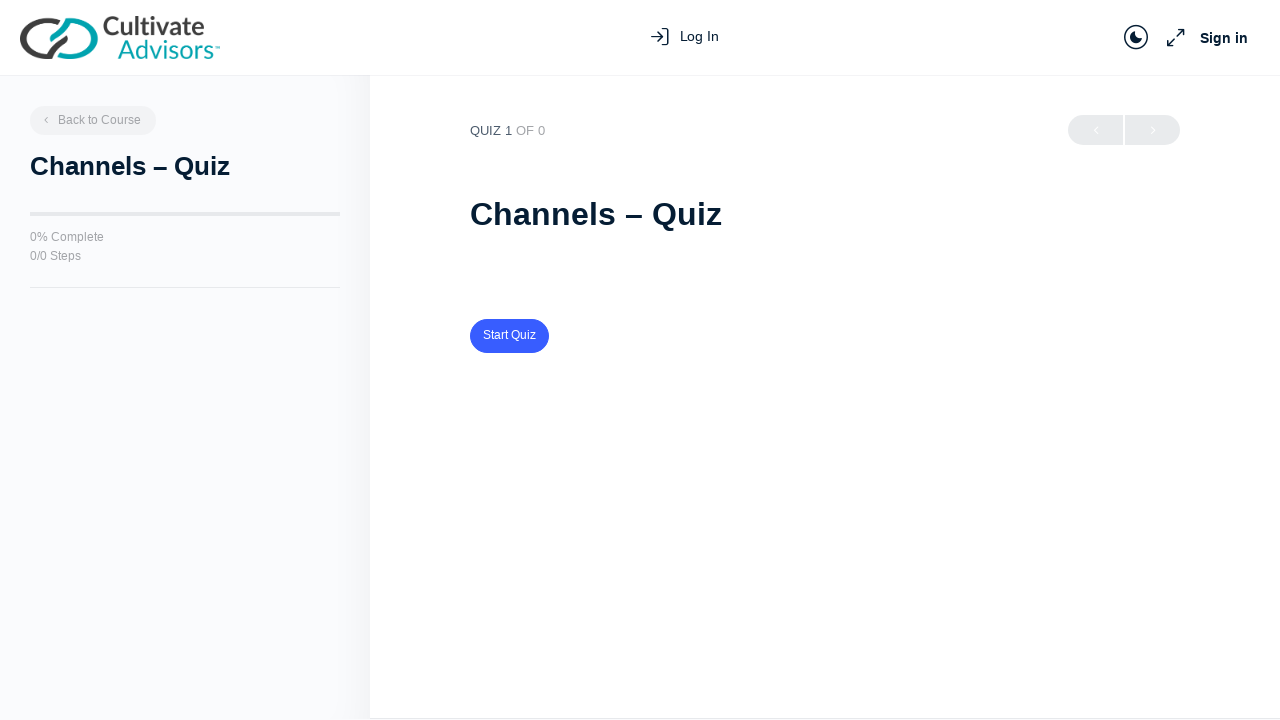

--- FILE ---
content_type: text/html; charset=UTF-8
request_url: https://train.myperformance.app/quizzes/channels-quiz-3/
body_size: 18857
content:
<!doctype html>
<html lang="en-US">
	<head>
		<meta charset="UTF-8">
		<link rel="profile" href="https://gmpg.org/xfn/11">
		<title>Channels &#8211; Quiz &#8211; Performance Platform Training Library</title>
<script type="text/html" id="tmpl-bb-link-preview">
<% if ( link_scrapping ) { %>
	<% if ( link_loading ) { %>
		<span class="bb-url-scrapper-loading bb-ajax-loader"><i class="bb-icon-l bb-icon-spinner animate-spin"></i>Loading preview...</span>
	<% } %>
	<% if ( link_success || link_error ) { %>
		<a title="Cancel Preview" href="#" id="bb-close-link-suggestion">Remove Preview</a>
		<div class="bb-link-preview-container">

			<% if ( link_images && link_images.length && link_success && ! link_error && '' !== link_image_index ) { %>
				<div id="bb-url-scrapper-img-holder">
					<div class="bb-link-preview-image">
						<div class="bb-link-preview-image-cover">
							<img src="<%= link_images[link_image_index] %>"/>
						</div>
						<div class="bb-link-preview-icons">
							<%
							if ( link_images.length > 1 ) { %>
								<a data-bp-tooltip-pos="up" data-bp-tooltip="Change image" href="#" class="icon-exchange toolbar-button bp-tooltip" id="icon-exchange"><i class="bb-icon-l bb-icon-exchange"></i></a>
							<% } %>
							<% if ( link_images.length ) { %>
								<a data-bp-tooltip-pos="up" data-bp-tooltip="Remove image" href="#" class="icon-image-slash toolbar-button bp-tooltip" id="bb-link-preview-remove-image"><i class="bb-icon-l bb-icon-image-slash"></i></a>
							<% } %>
							<a data-bp-tooltip-pos="up" data-bp-tooltip="Confirm" class="toolbar-button bp-tooltip" href="#" id="bb-link-preview-select-image">
								<i class="bb-icon-check bb-icon-l"></i>
							</a>
						</div>
					</div>
					<% if ( link_images.length > 1 ) { %>
						<div class="bb-url-thumb-nav">
							<button type="button" id="bb-url-prevPicButton"><span class="bb-icon-l bb-icon-angle-left"></span></button>
							<button type="button" id="bb-url-nextPicButton"><span class="bb-icon-l bb-icon-angle-right"></span></button>
							<div id="bb-url-scrapper-img-count">
								Image <%= link_image_index + 1 %>&nbsp;of&nbsp;<%= link_images.length %>
							</div>
						</div>
					<% } %>
				</div>
			<% } %>

			<% if ( link_success && ! link_error && link_url ) { %>
				<div class="bb-link-preview-info">
					<% var a = document.createElement('a');
						a.href = link_url;
						var hostname = a.hostname;
						var domainName = hostname.replace('www.', '' );
					%>

					<% if ( 'undefined' !== typeof link_title && link_title.trim() && link_description ) { %>
						<p class="bb-link-preview-link-name"><%= domainName %></p>
					<% } %>

					<% if ( link_success && ! link_error ) { %>
						<p class="bb-link-preview-title"><%= link_title %></p>
					<% } %>

					<% if ( link_success && ! link_error ) { %>
						<div class="bb-link-preview-excerpt"><p><%= link_description %></p></div>
					<% } %>
				</div>
			<% } %>
			<% if ( link_error && ! link_success ) { %>
				<div id="bb-url-error" class="bb-url-error"><%= link_error_msg %></div>
			<% } %>
		</div>
	<% } %>
<% } %>
</script>

            <style id="bb_learndash_30_custom_colors">

                
                
                
                .learndash-wrapper .ld-item-list .ld-item-list-item.ld-item-lesson-item .ld-item-name .ld-item-title .ld-item-components span.ld-status-waiting,
                .learndash-wrapper .ld-item-list .ld-item-list-item.ld-item-lesson-item .ld-item-name .ld-item-title .ld-item-components span.ld-status-waiting span.ld-icon,
                .learndash-wrapper .ld-status-waiting {
                    background-color: #ffd200 !important;
                }

                
            </style>

			<meta name='robots' content='max-image-preview:large' />
	<style>img:is([sizes="auto" i], [sizes^="auto," i]) { contain-intrinsic-size: 3000px 1500px }</style>
	<link rel="alternate" type="application/rss+xml" title="Performance Platform Training Library &raquo; Feed" href="https://train.myperformance.app/feed/" />
<link rel='stylesheet' id='bp-nouveau-icons-map-css' href='https://cfcdn1site70-fc.myperformance.app/wp-content/plugins/buddyboss-platform/bp-templates/bp-nouveau/icons/css/icons-map.min.css?ver=2.5.00' type='text/css' media='screen' />
<link rel='stylesheet' id='bp-nouveau-bb-icons-css' href='https://cfcdn1site70-fc.myperformance.app/wp-content/plugins/buddyboss-platform/bp-templates/bp-nouveau/icons/css/bb-icons.min.css?ver=1.0.5' type='text/css' media='screen' />
<link rel='stylesheet' id='dashicons-css' href='https://cfcdn1site70-fc.myperformance.app/wp-includes/css/dashicons.min.css?ver=6.7.1' type='text/css' media='all' />
<link rel='stylesheet' id='bp-nouveau-css' href='https://cfcdn1site70-fc.myperformance.app/wp-content/plugins/buddyboss-platform/bp-templates/bp-nouveau/css/buddypress.min.css?ver=2.5.00' type='text/css' media='screen' />
<style id='bp-nouveau-inline-css' type='text/css'>
.list-wrap .bs-group-cover a:before{ background:unset; }
</style>
<link rel='stylesheet' id='buddyboss_legacy-css' href='https://cfcdn1site70-fc.myperformance.app/wp-content/themes/buddyboss-theme/inc/plugins/buddyboss-menu-icons/vendor/kucrut/icon-picker/css/types/buddyboss_legacy.css?ver=1.0' type='text/css' media='all' />
<link rel='stylesheet' id='wp-block-library-css' href='https://cfcdn1site70-fc.myperformance.app/wp-includes/css/dist/block-library/style.min.css?ver=6.7.1' type='text/css' media='all' />
<link rel='stylesheet' id='bb_theme_block-buddypanel-style-css-css' href='https://cfcdn1site70-fc.myperformance.app/wp-content/themes/buddyboss-theme/blocks/buddypanel/build/style-buddypanel.css?ver=a43481f57c3cc73f6cce06223a569c14' type='text/css' media='all' />
<link rel='stylesheet' id='embedpress_blocks-cgb-style-css-css' href='https://cfcdn1site70-fc.myperformance.app/wp-content/plugins/embedpress/Gutenberg/dist/blocks.style.build.css?ver=1697051351' type='text/css' media='all' />
<link rel='stylesheet' id='ulgm-gutenberg-blocks-css' href='https://cfcdn1site70-fc.myperformance.app/wp-content/plugins/uncanny-learndash-groups/src/blocks/dist/index.css?ver=5.0.1' type='text/css' media='all' />
<link rel='stylesheet' id='wp-components-css' href='https://cfcdn1site70-fc.myperformance.app/wp-includes/css/dist/components/style.min.css?ver=6.7.1' type='text/css' media='all' />
<link rel='stylesheet' id='wp-preferences-css' href='https://cfcdn1site70-fc.myperformance.app/wp-includes/css/dist/preferences/style.min.css?ver=6.7.1' type='text/css' media='all' />
<link rel='stylesheet' id='wp-block-editor-css' href='https://cfcdn1site70-fc.myperformance.app/wp-includes/css/dist/block-editor/style.min.css?ver=6.7.1' type='text/css' media='all' />
<link rel='stylesheet' id='wp-reusable-blocks-css' href='https://cfcdn1site70-fc.myperformance.app/wp-includes/css/dist/reusable-blocks/style.min.css?ver=6.7.1' type='text/css' media='all' />
<link rel='stylesheet' id='wp-patterns-css' href='https://cfcdn1site70-fc.myperformance.app/wp-includes/css/dist/patterns/style.min.css?ver=6.7.1' type='text/css' media='all' />
<link rel='stylesheet' id='wp-editor-css' href='https://cfcdn1site70-fc.myperformance.app/wp-includes/css/dist/editor/style.min.css?ver=6.7.1' type='text/css' media='all' />
<link rel='stylesheet' id='embedpress_pro-cgb-style-css-css' href='https://cfcdn1site70-fc.myperformance.app/wp-content/plugins/embedpress-pro/Gutenberg/dist/blocks.style.build.css' type='text/css' media='all' />
<style id='classic-theme-styles-inline-css' type='text/css'>
/*! This file is auto-generated */
.wp-block-button__link{color:#fff;background-color:#32373c;border-radius:9999px;box-shadow:none;text-decoration:none;padding:calc(.667em + 2px) calc(1.333em + 2px);font-size:1.125em}.wp-block-file__button{background:#32373c;color:#fff;text-decoration:none}
</style>
<style id='global-styles-inline-css' type='text/css'>
:root{--wp--preset--aspect-ratio--square: 1;--wp--preset--aspect-ratio--4-3: 4/3;--wp--preset--aspect-ratio--3-4: 3/4;--wp--preset--aspect-ratio--3-2: 3/2;--wp--preset--aspect-ratio--2-3: 2/3;--wp--preset--aspect-ratio--16-9: 16/9;--wp--preset--aspect-ratio--9-16: 9/16;--wp--preset--color--black: #000000;--wp--preset--color--cyan-bluish-gray: #abb8c3;--wp--preset--color--white: #ffffff;--wp--preset--color--pale-pink: #f78da7;--wp--preset--color--vivid-red: #cf2e2e;--wp--preset--color--luminous-vivid-orange: #ff6900;--wp--preset--color--luminous-vivid-amber: #fcb900;--wp--preset--color--light-green-cyan: #7bdcb5;--wp--preset--color--vivid-green-cyan: #00d084;--wp--preset--color--pale-cyan-blue: #8ed1fc;--wp--preset--color--vivid-cyan-blue: #0693e3;--wp--preset--color--vivid-purple: #9b51e0;--wp--preset--gradient--vivid-cyan-blue-to-vivid-purple: linear-gradient(135deg,rgba(6,147,227,1) 0%,rgb(155,81,224) 100%);--wp--preset--gradient--light-green-cyan-to-vivid-green-cyan: linear-gradient(135deg,rgb(122,220,180) 0%,rgb(0,208,130) 100%);--wp--preset--gradient--luminous-vivid-amber-to-luminous-vivid-orange: linear-gradient(135deg,rgba(252,185,0,1) 0%,rgba(255,105,0,1) 100%);--wp--preset--gradient--luminous-vivid-orange-to-vivid-red: linear-gradient(135deg,rgba(255,105,0,1) 0%,rgb(207,46,46) 100%);--wp--preset--gradient--very-light-gray-to-cyan-bluish-gray: linear-gradient(135deg,rgb(238,238,238) 0%,rgb(169,184,195) 100%);--wp--preset--gradient--cool-to-warm-spectrum: linear-gradient(135deg,rgb(74,234,220) 0%,rgb(151,120,209) 20%,rgb(207,42,186) 40%,rgb(238,44,130) 60%,rgb(251,105,98) 80%,rgb(254,248,76) 100%);--wp--preset--gradient--blush-light-purple: linear-gradient(135deg,rgb(255,206,236) 0%,rgb(152,150,240) 100%);--wp--preset--gradient--blush-bordeaux: linear-gradient(135deg,rgb(254,205,165) 0%,rgb(254,45,45) 50%,rgb(107,0,62) 100%);--wp--preset--gradient--luminous-dusk: linear-gradient(135deg,rgb(255,203,112) 0%,rgb(199,81,192) 50%,rgb(65,88,208) 100%);--wp--preset--gradient--pale-ocean: linear-gradient(135deg,rgb(255,245,203) 0%,rgb(182,227,212) 50%,rgb(51,167,181) 100%);--wp--preset--gradient--electric-grass: linear-gradient(135deg,rgb(202,248,128) 0%,rgb(113,206,126) 100%);--wp--preset--gradient--midnight: linear-gradient(135deg,rgb(2,3,129) 0%,rgb(40,116,252) 100%);--wp--preset--font-size--small: 13px;--wp--preset--font-size--medium: 20px;--wp--preset--font-size--large: 36px;--wp--preset--font-size--x-large: 42px;--wp--preset--spacing--20: 0.44rem;--wp--preset--spacing--30: 0.67rem;--wp--preset--spacing--40: 1rem;--wp--preset--spacing--50: 1.5rem;--wp--preset--spacing--60: 2.25rem;--wp--preset--spacing--70: 3.38rem;--wp--preset--spacing--80: 5.06rem;--wp--preset--shadow--natural: 6px 6px 9px rgba(0, 0, 0, 0.2);--wp--preset--shadow--deep: 12px 12px 50px rgba(0, 0, 0, 0.4);--wp--preset--shadow--sharp: 6px 6px 0px rgba(0, 0, 0, 0.2);--wp--preset--shadow--outlined: 6px 6px 0px -3px rgba(255, 255, 255, 1), 6px 6px rgba(0, 0, 0, 1);--wp--preset--shadow--crisp: 6px 6px 0px rgba(0, 0, 0, 1);}:where(.is-layout-flex){gap: 0.5em;}:where(.is-layout-grid){gap: 0.5em;}body .is-layout-flex{display: flex;}.is-layout-flex{flex-wrap: wrap;align-items: center;}.is-layout-flex > :is(*, div){margin: 0;}body .is-layout-grid{display: grid;}.is-layout-grid > :is(*, div){margin: 0;}:where(.wp-block-columns.is-layout-flex){gap: 2em;}:where(.wp-block-columns.is-layout-grid){gap: 2em;}:where(.wp-block-post-template.is-layout-flex){gap: 1.25em;}:where(.wp-block-post-template.is-layout-grid){gap: 1.25em;}.has-black-color{color: var(--wp--preset--color--black) !important;}.has-cyan-bluish-gray-color{color: var(--wp--preset--color--cyan-bluish-gray) !important;}.has-white-color{color: var(--wp--preset--color--white) !important;}.has-pale-pink-color{color: var(--wp--preset--color--pale-pink) !important;}.has-vivid-red-color{color: var(--wp--preset--color--vivid-red) !important;}.has-luminous-vivid-orange-color{color: var(--wp--preset--color--luminous-vivid-orange) !important;}.has-luminous-vivid-amber-color{color: var(--wp--preset--color--luminous-vivid-amber) !important;}.has-light-green-cyan-color{color: var(--wp--preset--color--light-green-cyan) !important;}.has-vivid-green-cyan-color{color: var(--wp--preset--color--vivid-green-cyan) !important;}.has-pale-cyan-blue-color{color: var(--wp--preset--color--pale-cyan-blue) !important;}.has-vivid-cyan-blue-color{color: var(--wp--preset--color--vivid-cyan-blue) !important;}.has-vivid-purple-color{color: var(--wp--preset--color--vivid-purple) !important;}.has-black-background-color{background-color: var(--wp--preset--color--black) !important;}.has-cyan-bluish-gray-background-color{background-color: var(--wp--preset--color--cyan-bluish-gray) !important;}.has-white-background-color{background-color: var(--wp--preset--color--white) !important;}.has-pale-pink-background-color{background-color: var(--wp--preset--color--pale-pink) !important;}.has-vivid-red-background-color{background-color: var(--wp--preset--color--vivid-red) !important;}.has-luminous-vivid-orange-background-color{background-color: var(--wp--preset--color--luminous-vivid-orange) !important;}.has-luminous-vivid-amber-background-color{background-color: var(--wp--preset--color--luminous-vivid-amber) !important;}.has-light-green-cyan-background-color{background-color: var(--wp--preset--color--light-green-cyan) !important;}.has-vivid-green-cyan-background-color{background-color: var(--wp--preset--color--vivid-green-cyan) !important;}.has-pale-cyan-blue-background-color{background-color: var(--wp--preset--color--pale-cyan-blue) !important;}.has-vivid-cyan-blue-background-color{background-color: var(--wp--preset--color--vivid-cyan-blue) !important;}.has-vivid-purple-background-color{background-color: var(--wp--preset--color--vivid-purple) !important;}.has-black-border-color{border-color: var(--wp--preset--color--black) !important;}.has-cyan-bluish-gray-border-color{border-color: var(--wp--preset--color--cyan-bluish-gray) !important;}.has-white-border-color{border-color: var(--wp--preset--color--white) !important;}.has-pale-pink-border-color{border-color: var(--wp--preset--color--pale-pink) !important;}.has-vivid-red-border-color{border-color: var(--wp--preset--color--vivid-red) !important;}.has-luminous-vivid-orange-border-color{border-color: var(--wp--preset--color--luminous-vivid-orange) !important;}.has-luminous-vivid-amber-border-color{border-color: var(--wp--preset--color--luminous-vivid-amber) !important;}.has-light-green-cyan-border-color{border-color: var(--wp--preset--color--light-green-cyan) !important;}.has-vivid-green-cyan-border-color{border-color: var(--wp--preset--color--vivid-green-cyan) !important;}.has-pale-cyan-blue-border-color{border-color: var(--wp--preset--color--pale-cyan-blue) !important;}.has-vivid-cyan-blue-border-color{border-color: var(--wp--preset--color--vivid-cyan-blue) !important;}.has-vivid-purple-border-color{border-color: var(--wp--preset--color--vivid-purple) !important;}.has-vivid-cyan-blue-to-vivid-purple-gradient-background{background: var(--wp--preset--gradient--vivid-cyan-blue-to-vivid-purple) !important;}.has-light-green-cyan-to-vivid-green-cyan-gradient-background{background: var(--wp--preset--gradient--light-green-cyan-to-vivid-green-cyan) !important;}.has-luminous-vivid-amber-to-luminous-vivid-orange-gradient-background{background: var(--wp--preset--gradient--luminous-vivid-amber-to-luminous-vivid-orange) !important;}.has-luminous-vivid-orange-to-vivid-red-gradient-background{background: var(--wp--preset--gradient--luminous-vivid-orange-to-vivid-red) !important;}.has-very-light-gray-to-cyan-bluish-gray-gradient-background{background: var(--wp--preset--gradient--very-light-gray-to-cyan-bluish-gray) !important;}.has-cool-to-warm-spectrum-gradient-background{background: var(--wp--preset--gradient--cool-to-warm-spectrum) !important;}.has-blush-light-purple-gradient-background{background: var(--wp--preset--gradient--blush-light-purple) !important;}.has-blush-bordeaux-gradient-background{background: var(--wp--preset--gradient--blush-bordeaux) !important;}.has-luminous-dusk-gradient-background{background: var(--wp--preset--gradient--luminous-dusk) !important;}.has-pale-ocean-gradient-background{background: var(--wp--preset--gradient--pale-ocean) !important;}.has-electric-grass-gradient-background{background: var(--wp--preset--gradient--electric-grass) !important;}.has-midnight-gradient-background{background: var(--wp--preset--gradient--midnight) !important;}.has-small-font-size{font-size: var(--wp--preset--font-size--small) !important;}.has-medium-font-size{font-size: var(--wp--preset--font-size--medium) !important;}.has-large-font-size{font-size: var(--wp--preset--font-size--large) !important;}.has-x-large-font-size{font-size: var(--wp--preset--font-size--x-large) !important;}
:where(.wp-block-post-template.is-layout-flex){gap: 1.25em;}:where(.wp-block-post-template.is-layout-grid){gap: 1.25em;}
:where(.wp-block-columns.is-layout-flex){gap: 2em;}:where(.wp-block-columns.is-layout-grid){gap: 2em;}
:root :where(.wp-block-pullquote){font-size: 1.5em;line-height: 1.6;}
</style>
<link rel='stylesheet' id='bb-pro-enqueue-scripts-css' href='https://cfcdn1site70-fc.myperformance.app/wp-content/plugins/buddyboss-platform-pro/assets/css/index.min.css?ver=2.4.40' type='text/css' media='all' />
<link rel='stylesheet' id='bb-access-control-css' href='https://cfcdn1site70-fc.myperformance.app/wp-content/plugins/buddyboss-platform-pro/includes/access-control/assets/css/bb-access-control.min.css?ver=2.4.40' type='text/css' media='all' />
<link rel='stylesheet' id='bb-tutorlms-admin-css' href='https://cfcdn1site70-fc.myperformance.app/wp-content/plugins/buddyboss-platform-pro/includes/integrations/tutorlms/assets/css/bb-tutorlms-admin.min.css?ver=2.5.00' type='text/css' media='all' />
<link rel='stylesheet' id='embedpress-css' href='https://cfcdn1site70-fc.myperformance.app/wp-content/plugins/embedpress/assets/css/embedpress.css?ver=6.7.1' type='text/css' media='all' />
<link rel='stylesheet' id='uncannyowl-learndash-toolkit-free-css' href='https://cfcdn1site70-fc.myperformance.app/wp-content/plugins/uncanny-learndash-toolkit/src/assets/frontend/dist/bundle.min.css?ver=3.7.0.1' type='text/css' media='all' />
<link rel='stylesheet' id='ultp-frontend-css' href='https://cfcdn1site70-fc.myperformance.app/wp-content/plugins/main/src/assets/dist/frontend/bundle.min.css?ver=4.3' type='text/css' media='all' />
<link rel='stylesheet' id='learndash_quiz_front_css-css' href='https://cfcdn1site70-fc.myperformance.app/wp-content/plugins/sfwd-lms/themes/legacy/templates/learndash_quiz_front.min.css?ver=4.9.1' type='text/css' media='all' />
<link rel='stylesheet' id='jquery-dropdown-css-css' href='https://cfcdn1site70-fc.myperformance.app/wp-content/plugins/sfwd-lms/assets/css/jquery.dropdown.min.css?ver=4.9.1' type='text/css' media='all' />
<link rel='stylesheet' id='learndash_lesson_video-css' href='https://cfcdn1site70-fc.myperformance.app/wp-content/plugins/sfwd-lms/themes/legacy/templates/learndash_lesson_video.min.css?ver=4.9.1' type='text/css' media='all' />
<link rel='stylesheet' id='buddyboss-theme-fonts-css' href='https://cfcdn1site70-fc.myperformance.app/wp-content/themes/buddyboss-theme/assets/fonts/fonts.css?ver=2.4.30' type='text/css' media='all' />
<link rel='stylesheet' id='learndash-front-css' href='https://cfcdn1site70-fc.myperformance.app/wp-content/plugins/sfwd-lms/themes/ld30/assets/css/learndash.min.css?ver=4.9.1' type='text/css' media='all' />
<link rel='stylesheet' id='learndash-quiz-front-css' href='https://cfcdn1site70-fc.myperformance.app/wp-content/plugins/sfwd-lms/themes/ld30/assets/css/learndash.quiz.front.min.css?ver=4.9.1' type='text/css' media='all' />
<link rel='stylesheet' id='plyr-css' href='https://cfcdn1site70-fc.myperformance.app/wp-content/plugins/embedpress/assets/css/plyr.css?ver=6.7.1' type='text/css' media='all' />
<link rel='stylesheet' id='bp-zoom-css' href='https://cfcdn1site70-fc.myperformance.app/wp-content/plugins/buddyboss-platform-pro/includes/integrations/zoom/assets/css/bp-zoom.min.css?ver=2.4.40' type='text/css' media='all' />
<link rel='stylesheet' id='buddyboss-theme-magnific-popup-css-css' href='https://cfcdn1site70-fc.myperformance.app/wp-content/themes/buddyboss-theme/assets/css/vendors/magnific-popup.min.css?ver=2.4.30' type='text/css' media='all' />
<link rel='stylesheet' id='buddyboss-theme-select2-css-css' href='https://cfcdn1site70-fc.myperformance.app/wp-content/themes/buddyboss-theme/assets/css/vendors/select2.min.css?ver=2.4.30' type='text/css' media='all' />
<link rel='stylesheet' id='buddyboss-theme-css-css' href='https://cfcdn1site70-fc.myperformance.app/wp-content/themes/buddyboss-theme/assets/css/theme.min.css?ver=2.4.30' type='text/css' media='all' />
<link rel='stylesheet' id='buddyboss-theme-template-css' href='https://cfcdn1site70-fc.myperformance.app/wp-content/themes/buddyboss-theme/assets/css/template-v2.min.css?ver=2.4.30' type='text/css' media='all' />
<link rel='stylesheet' id='buddyboss-theme-buddypress-css' href='https://cfcdn1site70-fc.myperformance.app/wp-content/themes/buddyboss-theme/assets/css/buddypress.min.css?ver=2.4.30' type='text/css' media='all' />
<link rel='stylesheet' id='buddyboss-theme-learndash-css' href='https://cfcdn1site70-fc.myperformance.app/wp-content/themes/buddyboss-theme/assets/css/learndash.min.css?ver=2.4.30' type='text/css' media='all' />
<link rel='stylesheet' id='buddyboss-theme-elementor-css' href='https://cfcdn1site70-fc.myperformance.app/wp-content/themes/buddyboss-theme/assets/css/elementor.min.css?ver=2.4.30' type='text/css' media='all' />
<link rel='stylesheet' id='buddyboss-theme-plugins-css' href='https://cfcdn1site70-fc.myperformance.app/wp-content/themes/buddyboss-theme/assets/css/plugins.min.css?ver=2.4.30' type='text/css' media='all' />
<link rel='stylesheet' id='buddyboss-child-css-css' href='https://cfcdn1site70-fc.myperformance.app/wp-content/themes/buddyboss-theme-child/assets/css/custom.css?ver=1.0.3' type='text/css' media='all' />
<script type="d31bbcea20fea106f95d947b-text/javascript" id="bb-twemoji-js-extra">
/* <![CDATA[ */
var bbemojiSettings = {"baseUrl":"https:\/\/s.w.org\/images\/core\/emoji\/14.0.0\/72x72\/","ext":".png","svgUrl":"https:\/\/s.w.org\/images\/core\/emoji\/14.0.0\/svg\/","svgExt":".svg"};
/* ]]> */
</script>
<script type="d31bbcea20fea106f95d947b-text/javascript" src="https://cfcdn1site70-fc.myperformance.app/wp-includes/js/twemoji.min.js?ver=2.5.00" id="bb-twemoji-js"></script>
<script type="d31bbcea20fea106f95d947b-text/javascript" src="https://cfcdn1site70-fc.myperformance.app/wp-content/plugins/buddyboss-platform/bp-core/js/bb-emoji-loader.min.js?ver=2.5.00" id="bb-emoji-loader-js"></script>
<script type="d31bbcea20fea106f95d947b-text/javascript" src="https://cfcdn1site70-fc.myperformance.app/wp-includes/js/jquery/jquery.min.js?ver=3.7.1" id="jquery-core-js"></script>
<script type="d31bbcea20fea106f95d947b-text/javascript" src="https://cfcdn1site70-fc.myperformance.app/wp-includes/js/jquery/jquery-migrate.min.js?ver=3.4.1" id="jquery-migrate-js"></script>
<script type="d31bbcea20fea106f95d947b-text/javascript" id="bb-tutorlms-admin-js-extra">
/* <![CDATA[ */
var bbTutorLMSVars = {"ajax_url":"https:\/\/train.myperformance.app\/wp-admin\/admin-ajax.php","select_course_placeholder":"Start typing a course name to associate with this group."};
/* ]]> */
</script>
<script type="d31bbcea20fea106f95d947b-text/javascript" src="https://cfcdn1site70-fc.myperformance.app/wp-content/plugins/buddyboss-platform-pro/includes/integrations/tutorlms/assets/js/bb-tutorlms-admin.min.js?ver=2.5.00" id="bb-tutorlms-admin-js"></script>
<script type="d31bbcea20fea106f95d947b-text/javascript" src="https://cfcdn1site70-fc.myperformance.app/wp-content/plugins/buddyboss-platform/bp-core/js/widget-members.min.js?ver=2.5.00" id="bp-widget-members-js"></script>
<script type="d31bbcea20fea106f95d947b-text/javascript" src="https://cfcdn1site70-fc.myperformance.app/wp-content/plugins/buddyboss-platform/bp-core/js/jquery-query.min.js?ver=2.5.00" id="bp-jquery-query-js"></script>
<script type="d31bbcea20fea106f95d947b-text/javascript" src="https://cfcdn1site70-fc.myperformance.app/wp-content/plugins/buddyboss-platform/bp-core/js/vendor/jquery-cookie.min.js?ver=2.5.00" id="bp-jquery-cookie-js"></script>
<script type="d31bbcea20fea106f95d947b-text/javascript" src="https://cfcdn1site70-fc.myperformance.app/wp-content/plugins/buddyboss-platform/bp-core/js/vendor/jquery-scroll-to.min.js?ver=2.5.00" id="bp-jquery-scroll-to-js"></script>
<script type="d31bbcea20fea106f95d947b-text/javascript" src="https://cfcdn1site70-fc.myperformance.app/wp-content/plugins/embedpress/assets/js/plyr.polyfilled.js?ver=1" id="plyr.polyfilled-js"></script>
<script type="d31bbcea20fea106f95d947b-text/javascript" id="uncannyowl-learndash-toolkit-free-js-extra">
/* <![CDATA[ */
var UncannyToolkit = {"ajax":{"url":"https:\/\/train.myperformance.app\/wp-admin\/admin-ajax.php","nonce":"02240bcbfd"},"integrity":{"shouldPreventConcurrentLogin":false},"i18n":{"dismiss":"Dismiss","preventConcurrentLogin":"Your account has exceeded maximum concurrent login number.","error":{"generic":"Something went wrong. Please, try again"}},"modals":[]};
/* ]]> */
</script>
<script type="d31bbcea20fea106f95d947b-text/javascript" src="https://cfcdn1site70-fc.myperformance.app/wp-content/plugins/uncanny-learndash-toolkit/src/assets/frontend/dist/bundle.min.js?ver=3.7.0.1" id="uncannyowl-learndash-toolkit-free-js"></script>
<script type="d31bbcea20fea106f95d947b-text/javascript" id="ultp-frontend-js-extra">
/* <![CDATA[ */
var UncannyToolkitPro = {"restURL":"https:\/\/train.myperformance.app\/wp-json\/uo_toolkit\/v1\/","nonce":"ec53b16600"};
/* ]]> */
</script>
<script type="d31bbcea20fea106f95d947b-text/javascript" src="https://cfcdn1site70-fc.myperformance.app/wp-content/plugins/main/src/assets/dist/frontend/bundle.min.js?ver=4.3" id="ultp-frontend-js"></script>
<script type="d31bbcea20fea106f95d947b-text/javascript" src="https://cfcdn1site70-fc.myperformance.app/wp-content/themes/buddyboss-theme-child/assets/js/custom.js?ver=1.0.0" id="buddyboss-child-js-js"></script>
<link rel="https://api.w.org/" href="https://train.myperformance.app/wp-json/" /><link rel="alternate" title="JSON" type="application/json" href="https://train.myperformance.app/wp-json/wp/v2/sfwd-quiz/3887" /><link rel="EditURI" type="application/rsd+xml" title="RSD" href="https://train.myperformance.app/xmlrpc.php?rsd" />
<meta name="generator" content="WordPress 6.7.1" />
<link rel="canonical" href="https://train.myperformance.app/quizzes/channels-quiz-3/" />
<link rel='shortlink' href='https://train.myperformance.app/?p=3887' />
<link rel="alternate" title="oEmbed (JSON)" type="application/json+oembed" href="https://train.myperformance.app/wp-json/oembed/1.0/embed?url=https%3A%2F%2Ftrain.myperformance.app%2Fquizzes%2Fchannels-quiz-3%2F" />
<link rel="alternate" title="oEmbed (XML)" type="text/xml+oembed" href="https://train.myperformance.app/wp-json/oembed/1.0/embed?url=https%3A%2F%2Ftrain.myperformance.app%2Fquizzes%2Fchannels-quiz-3%2F&#038;format=xml" />

	<script type="d31bbcea20fea106f95d947b-text/javascript">var ajaxurl = 'https://train.myperformance.app/wp-admin/admin-ajax.php';</script>

	<script type="d31bbcea20fea106f95d947b-text/javascript">//<![CDATA[
  function external_links_in_new_windows_loop() {
    if (!document.links) {
      document.links = document.getElementsByTagName('a');
    }
    var change_link = false;
    var force = '';
    var ignore = '';

    for (var t=0; t<document.links.length; t++) {
      var all_links = document.links[t];
      change_link = false;
      
      if(document.links[t].hasAttribute('onClick') == false) {
        // forced if the address starts with http (or also https), but does not link to the current domain
        if(all_links.href.search(/^http/) != -1 && all_links.href.search('train.myperformance.app') == -1 && all_links.href.search(/^#/) == -1) {
          // console.log('Changed ' + all_links.href);
          change_link = true;
        }
          
        if(force != '' && all_links.href.search(force) != -1) {
          // forced
          // console.log('force ' + all_links.href);
          change_link = true;
        }
        
        if(ignore != '' && all_links.href.search(ignore) != -1) {
          // console.log('ignore ' + all_links.href);
          // ignored
          change_link = false;
        }

        if(change_link == true) {
          // console.log('Changed ' + all_links.href);
          document.links[t].setAttribute('onClick', 'javascript:window.open(\'' + all_links.href.replace(/'/g, '') + '\', \'_blank\', \'noopener\'); return false;');
          document.links[t].removeAttribute('target');
        }
      }
    }
  }
  
  // Load
  function external_links_in_new_windows_load(func)
  {  
    var oldonload = window.onload;
    if (typeof window.onload != 'function'){
      window.onload = func;
    } else {
      window.onload = function(){
        oldonload();
        func();
      }
    }
  }

  external_links_in_new_windows_load(external_links_in_new_windows_loop);
  //]]></script>

			<script type="d31bbcea20fea106f95d947b-text/javascript">
				jQuery(window).on('elementor/frontend/init', function () { //wait for elementor to load
					elementorFrontend.on('components:init', function () { //wait for elementor pro to load
						setTimeout(() => {
							elementorProFrontend.modules.popup.showPopup({id: 0 });
						}, 500); // Delay half a second. Elementor document doesn't fully load sometimes.
					});
				});
			</script>
			<meta name="framework" content="Redux 4.3.1" /><meta name="viewport" content="width=device-width, initial-scale=1.0, maximum-scale=1.0, user-scalable=0" /><meta name="generator" content="Elementor 3.20.3; features: e_optimized_assets_loading, e_optimized_css_loading, additional_custom_breakpoints, block_editor_assets_optimize, e_image_loading_optimization; settings: css_print_method-external, google_font-enabled, font_display-auto">
<link rel="icon" href="https://cfcdn1site70-fc.myperformance.app/wp-content/uploads/2022/04/cropped-Logo-to-Replace-32x32.png" sizes="32x32" />
<link rel="icon" href="https://cfcdn1site70-fc.myperformance.app/wp-content/uploads/2022/04/cropped-Logo-to-Replace-192x192.png" sizes="192x192" />
<link rel="apple-touch-icon" href="https://cfcdn1site70-fc.myperformance.app/wp-content/uploads/2022/04/cropped-Logo-to-Replace-180x180.png" />
<meta name="msapplication-TileImage" content="https://cfcdn1site70-fc.myperformance.app/wp-content/uploads/2022/04/cropped-Logo-to-Replace-270x270.png" />
<style id="buddyboss_theme-style">:root{--bb-primary-color:#01A3AE;--bb-primary-color-rgb:1, 163, 174;--bb-body-background-color:#FAFBFD;--bb-body-background-color-rgb:250, 251, 253;--bb-content-background-color:#FFFFFF;--bb-content-alternate-background-color:#FBFBFC;--bb-content-border-color:#E7E9EC;--bb-content-border-color-rgb:231, 233, 236;--bb-cover-image-background-color:#607387;--bb-headings-color:#051D34;--bb-headings-color-rgb:5, 29, 52;--bb-body-text-color:#4D5C6D;--bb-body-text-color-rgb:77, 92, 109;--bb-alternate-text-color:#A3A5A9;--bb-alternate-text-color-rgb:163, 165, 169;--bb-primary-button-background-regular:#385DFF;--bb-primary-button-background-hover:#1E42DD;--bb-primary-button-border-regular:#385DFF;--bb-primary-button-border-hover:#1E42DD;--bb-primary-button-text-regular:#FFFFFF;--bb-primary-button-text-regular-rgb:255, 255, 255;--bb-primary-button-text-hover:#FFFFFF;--bb-primary-button-text-hover-rgb:255, 255, 255;--bb-secondary-button-background-regular:#F2F4F5;--bb-secondary-button-background-hover:#385DFF;--bb-secondary-button-border-regular:#F2F4F5;--bb-secondary-button-border-hover:#385DFF;--bb-secondary-button-text-regular:#1E2132;--bb-secondary-button-text-hover:#FFFFFF;--bb-header-background:#FFFFFF;--bb-header-alternate-background:#F2F4F5;--bb-header-links:#051D34;--bb-header-links-hover:#0036DB;--bb-header-mobile-logo-size:px;--bb-header-height:75px;--bb-sidenav-background:#FFFFFF;--bb-sidenav-text-regular:#939597;--bb-sidenav-text-hover:#939597;--bb-sidenav-text-active:#FFFFFF;--bb-sidenav-menu-background-color-regular:#FFFFFF;--bb-sidenav-menu-background-color-hover:#F2F4F5;--bb-sidenav-menu-background-color-active:#007CFF;--bb-sidenav-count-text-color-regular:#939597;--bb-sidenav-count-text-color-hover:#FFFFFF;--bb-sidenav-count-text-color-active:#007CFF;--bb-sidenav-count-background-color-regular:#F2F4F5;--bb-sidenav-count-background-color-hover:#007CFF;--bb-sidenav-count-background-color-active:#FFFFFF;--bb-footer-background:#FFFFFF;--bb-footer-widget-background:#FFFFFF;--bb-footer-text-color:#5A5A5A;--bb-footer-menu-link-color-regular:#5A5A5A;--bb-footer-menu-link-color-hover:#385DFF;--bb-footer-menu-link-color-active:#1E2132;--bb-admin-screen-bgr-color:#FAFBFD;--bb-admin-screen-txt-color:#122B46;--bb-login-register-link-color-regular:#5A5A5A;--bb-login-register-link-color-hover:#1E42DD;--bb-login-register-button-background-color-regular:#385DFF;--bb-login-register-button-background-color-hover:#1E42DD;--bb-login-register-button-border-color-regular:#385DFF;--bb-login-register-button-border-color-hover:#1E42DD;--bb-login-register-button-text-color-regular:#FFFFFF;--bb-login-register-button-text-color-hover:#FFFFFF;--bb-label-background-color:#D7DFFF;--bb-label-text-color:#385DFF;--bb-tooltip-background:#122B46;--bb-tooltip-background-rgb:18, 43, 70;--bb-tooltip-color:#FFFFFF;--bb-default-notice-color:#007CFF;--bb-default-notice-color-rgb:0, 124, 255;--bb-success-color:#1CD991;--bb-success-color-rgb:28, 217, 145;--bb-warning-color:#F7BA45;--bb-warning-color-rgb:247, 186, 69;--bb-danger-color:#EF3E46;--bb-danger-color-rgb:239, 62, 70;--bb-login-custom-heading-color:#FFFFFF;--bb-button-radius:100px;--bb-block-radius:10px;--bb-option-radius:5px;--bb-block-radius-inner:6px;--bb-input-radius:6px;--bb-label-type-radius:6px;--bb-checkbox-radius:5.4px;--bb-primary-button-focus-shadow:0px 0px 1px 2px rgba(0, 0, 0, 0.05), inset 0px 0px 0px 2px rgba(0, 0, 0, 0.08);--bb-secondary-button-focus-shadow:0px 0px 1px 2px rgba(0, 0, 0, 0.05), inset 0px 0px 0px 2px rgba(0, 0, 0, 0.08);--bb-outline-button-focus-shadow:0px 0px 1px 2px rgba(0, 0, 0, 0.05), inset 0px 0px 0px 2px rgba(0, 0, 0, 0.08);--bb-input-focus-shadow:0px 0px 0px 2px rgba(var(--bb-primary-color-rgb), 0.1);--bb-input-focus-border-color:var(--bb-primary-color);--bb-widget-title-text-transform:none;}.bb-style-primary-bgr-color {background-color:#01A3AE;}.bb-style-border-radius {border-radius:100px;}#site-logo .site-title img {max-height:inherit;}.site-header-container .site-branding {min-width:200px;}#site-logo .site-title .bb-logo img,#site-logo .site-title img.bb-logo,.buddypanel .site-title img {width:200px;}.site-header-container #site-logo .bb-logo img,.site-header-container #site-logo .site-title img.bb-logo,.site-title img.bb-mobile-logo {max-height:75px}.sticky-header .site-content,body.buddypress.sticky-header .site-content,.bb-buddypanel.sticky-header .site-content,.single-sfwd-quiz.bb-buddypanel.sticky-header .site-content,.single-sfwd-lessons.bb-buddypanel.sticky-header .site-content,.single-sfwd-topic.bb-buddypanel.sticky-header .site-content {padding-top:75px}.site-header .site-header-container,.header-search-wrap,.header-search-wrap input.search-field,.header-search-wrap form.search-form {height:75px;}.sticky-header .bp-feedback.bp-sitewide-notice {top:75px;}@media screen and (max-width:767px) {.bb-mobile-header {height:75px;}#learndash-content .lms-topic-sidebar-wrapper .lms-topic-sidebar-data {height:calc(90vh - 75px);}}[data-balloon]:after,[data-bp-tooltip]:after {background-color:rgba( 18,43,70,1 );box-shadow:none;}[data-balloon]:before,[data-bp-tooltip]:before {background:no-repeat url("data:image/svg+xml;charset=utf-8,%3Csvg%20xmlns%3D%22http://www.w3.org/2000/svg%22%20width%3D%2236px%22%20height%3D%2212px%22%3E%3Cpath%20fill%3D%22rgba( 18,43,70,1 )%22%20transform%3D%22rotate(0)%22%20d%3D%22M2.658,0.000%20C-13.615,0.000%2050.938,0.000%2034.662,0.000%20C28.662,0.000%2023.035,12.002%2018.660,12.002%20C14.285,12.002%208.594,0.000%202.658,0.000%20Z%22/%3E%3C/svg%3E");background-size:100% auto;}[data-bp-tooltip][data-bp-tooltip-pos="right"]:before,[data-balloon][data-balloon-pos='right']:before {background:no-repeat url("data:image/svg+xml;charset=utf-8,%3Csvg%20xmlns%3D%22http://www.w3.org/2000/svg%22%20width%3D%2212px%22%20height%3D%2236px%22%3E%3Cpath%20fill%3D%22rgba( 18,43,70,1 )%22%20transform%3D%22rotate(90 6 6)%22%20d%3D%22M2.658,0.000%20C-13.615,0.000%2050.938,0.000%2034.662,0.000%20C28.662,0.000%2023.035,12.002%2018.660,12.002%20C14.285,12.002%208.594,0.000%202.658,0.000%20Z%22/%3E%3C/svg%3E");background-size:100% auto;}[data-bp-tooltip][data-bp-tooltip-pos="left"]:before,[data-balloon][data-balloon-pos='left']:before {background:no-repeat url("data:image/svg+xml;charset=utf-8,%3Csvg%20xmlns%3D%22http://www.w3.org/2000/svg%22%20width%3D%2212px%22%20height%3D%2236px%22%3E%3Cpath%20fill%3D%22rgba( 18,43,70,1 )%22%20transform%3D%22rotate(-90 18 18)%22%20d%3D%22M2.658,0.000%20C-13.615,0.000%2050.938,0.000%2034.662,0.000%20C28.662,0.000%2023.035,12.002%2018.660,12.002%20C14.285,12.002%208.594,0.000%202.658,0.000%20Z%22/%3E%3C/svg%3E");background-size:100% auto;}[data-bp-tooltip][data-bp-tooltip-pos="down-left"]:before,[data-bp-tooltip][data-bp-tooltip-pos="down"]:before,[data-balloon][data-balloon-pos='down']:before {background:no-repeat url("data:image/svg+xml;charset=utf-8,%3Csvg%20xmlns%3D%22http://www.w3.org/2000/svg%22%20width%3D%2236px%22%20height%3D%2212px%22%3E%3Cpath%20fill%3D%22rgba( 18,43,70,1 )%22%20transform%3D%22rotate(180 18 6)%22%20d%3D%22M2.658,0.000%20C-13.615,0.000%2050.938,0.000%2034.662,0.000%20C28.662,0.000%2023.035,12.002%2018.660,12.002%20C14.285,12.002%208.594,0.000%202.658,0.000%20Z%22/%3E%3C/svg%3E");background-size:100% auto;}</style>
            <style id="buddyboss_theme-bp-style">
                #buddypress #header-cover-image.has-default,#buddypress #header-cover-image.has-default .guillotine-window img,.bs-group-cover.has-default a {background-color:#607387;}.login-split {background-image:url(https://cfcdn1site70-fc.myperformance.app/wp-content/uploads/2022/05/prateek-katyal-fcdtugf7tec-unsplash.jpg);background-size:cover;background-position:50% 50%;}body.buddypress.register.login-split-page .login-split .split-overlay,body.buddypress.activation.login-split-page .login-split .split-overlay {opacity:0.3;}body.buddypress.register .register-section-logo img,body.buddypress.activation .activate-section-logo img {width:120px;}
            </style>
            
            <style id="buddyboss_theme-learndash-style">
                .learndash-wrapper .bb-ld-tabs #learndash-course-content {top:-85px;}html[dir="rtl"] .learndash_next_prev_link a.next-link,html[dir="rtl"] .learndash_next_prev_link span.next-link {border-radius:100px 0 0 100px;}html[dir="rtl"] .learndash_next_prev_link a.prev-link,html[dir="rtl"] .learndash_next_prev_link span.prev-link {border-radius:0 100px 100px 0;}
            </style>
            
		<style id="buddyboss_theme-custom-style">

		a.bb-close-panel i {top:21px;}
		</style>
		<style>#wpadminbar {
    border-bottom: solid;
    border-width: 1px;
}				

.betterdocs-social-share {
    display: none;
}

body:not(.bb-page-loaded) .primary-menu{
    overflow: visible;
}				

.side-panel-menu-container {
    height: 95%;
}				

/* START of WIDE-SCREEN STYLING */
@media screen and (min-width:1201px) {
  .container {
    max-width: 1800px; /* stretch limit */
    }
    #primary {
    max-width: 100% !important;
    flex: 3 0 250px;
    }
    .widget-area:not(.widget-area-secondary) {
    -webkit-box-flex: 1;
    -ms-flex: 1 0 180px;
    flex: 1 0 180px;
    max-width: 550px; /* stretch limit */
    min-width: 280px; /* shrink limit */
  }
  /* Forum */
  .activity-list li.bbp_reply_create .activity-content .activity-inner, .activity-list li.bbp_topic_create .activity-content .activity-inner, .activity-list li.blogs .activity-content .activity-inner {
  max-width: 100%;
  }
  /* Forum Images */
  .bb-media-length-1 .bb-activity-media-elem .entry-img img {
  min-width: 100%;
  }
  .activity-list li.bbp_reply_create .bb-activity-media-wrap, .activity-list li.bbp_topic_create .bb-activity-media-wrap {
  padding: 0 10px;
  }
  /* Video &amp; Docs */
  .bb-activity-media-wrap, .bb-activity-video-wrap, .activity-list .bb-video-wrapper, .video-activity-wrap {
  max-width: initial;
  }
  /* Photos */
  .bb-media-length-1 .bb-activity-media-elem.media-activity {
  flex: 0 0 100%;
  }
}
/* END of WIDE-SCREEN STYLING */</style>
	</head>

	<body class="bp-nouveau sfwd-quiz-template-default single single-sfwd-quiz postid-3887 buddyboss-theme bb-template-v2 buddypanel-logo-off bb-sfwd-aside buddypanel-header bb-custom-typo default-fi  header-style-3  menu-style-standard sticky-header has-sidebar sfwd-sidebar sfwd-single-sidebar-left bp-search elementor-default elementor-kit-17 no-js learndash-cpt learndash-cpt-sfwd-quiz learndash-template-ld30 learndash-cpt-sfwd-quiz-3887-current learndash-embed-responsive learndash-theme">

        
		
		<div id="page" class="site">

			
			<header id="masthead" class="site-header site-header--bb">
				<div class="container site-header-container flex default-header header-3">
	<a href="#" class="bb-toggle-panel"><i class="bb-icon-l bb-icon-sidebar"></i></a>
	
<div id="site-logo" class="site-branding buddypanel_logo_display_off">
	<div class="site-title">
		<a href="https://train.myperformance.app/" rel="home">
			<img fetchpriority="high" width="2000" height="425" src="https://cfcdn1site70-fc.myperformance.app/wp-content/uploads/2022/10/cultivate-stacked-logo-gray.png" class="bb-logo" alt="" decoding="async" srcset="https://cfcdn1site70-fc.myperformance.app/wp-content/uploads/2022/10/cultivate-stacked-logo-gray.png 2000w, https://cfcdn1site70-fc.myperformance.app/wp-content/uploads/2022/10/cultivate-stacked-logo-gray-400x85.png 400w, https://cfcdn1site70-fc.myperformance.app/wp-content/uploads/2022/10/cultivate-stacked-logo-gray-600x128.png 600w" sizes="(max-width: 2000px) 100vw, 2000px" />		</a>
	</div>
</div>	<nav id="site-navigation" class="main-navigation" data-menu-space="120">
		<div id="primary-navbar">
			<ul id="primary-menu" class="primary-menu bb-primary-overflow"><li id="menu-item-3393" class="bp-menu bp-login-nav menu-item menu-item-type-custom menu-item-object-custom menu-item-3393 icon-added"><a href="https://train.myperformance.app/wp-login.php?redirect_to=https%3A%2F%2Ftrain.myperformance.app%2Fquizzes%2Fchannels-quiz-3%2F"><i class="_mi _before bb-icon-l buddyboss bb-icon-sign-in" aria-hidden="true"></i><span>Log In</span></a></li>
</ul>			<div id="navbar-collapse">
				<a class="more-button" href="#"><i class="bb-icon-f bb-icon-ellipsis-h"></i></a>
				<div class="sub-menu">
					<div class="wrapper">
						<ul id="navbar-extend" class="sub-menu-inner"></ul>
					</div>
				</div>
			</div>
		</div>
	</nav>
		
<div id="header-aside" class="header-aside off">
	<div class="header-aside-inner">

					<a href="#" id="bb-toggle-theme">
				<span class="sfwd-dark-mode" data-balloon-pos="down" data-balloon="Dark Mode"><i class="bb-icon-rl bb-icon-moon"></i></span>
				<span class="sfwd-light-mode" data-balloon-pos="down" data-balloon="Light Mode"><i class="bb-icon-l bb-icon-sun"></i></span>
			</a>
			<a href="#" class="header-maximize-link course-toggle-view" data-balloon-pos="down" data-balloon="Maximize"><i class="bb-icon-l bb-icon-expand"></i></a>
			<a href="#" class="header-minimize-link course-toggle-view" data-balloon-pos="down" data-balloon="Minimize"><i class="bb-icon-l bb-icon-merge"></i></a>

			
							<div class="bb-header-buttons">
					<a href="https://train.myperformance.app/wp-login.php" class="button small outline signin-button link">Sign in</a>

									</div>
			
	</div><!-- .header-aside-inner -->
</div><!-- #header-aside -->
</div>

<div class="bb-mobile-header-wrapper ">
	<div class="bb-mobile-header flex align-items-center">
		<div class="bb-left-panel-icon-wrap">
			<a href="#" class="push-left bb-left-panel-mobile"><i class="bb-icon-l bb-icon-bars"></i></a>
		</div>

		<div class="flex-1 mobile-logo-wrapper">
			
			<div class="site-title">

				<a href="https://train.myperformance.app/" rel="home">
					Performance Platform Training Library				</a>

			</div>
		</div>
		<div class="header-aside">
							
					<a href="#" class="header-maximize-link course-toggle-view" data-balloon-pos="left" data-balloon="Hide Sidepanel"><i class="bb-icon-l bb-icon-expand"></i></a>
					<a href="#" class="header-minimize-link course-toggle-view" data-balloon-pos="left" data-balloon="Show Sidepanel"><i class="bb-icon-l bb-icon-merge"></i></a>
							</div>
	</div>

	<div class="header-search-wrap">
		<div class="container">
			
<form role="search" method="get" class="search-form" action="https://train.myperformance.app/">
	<label>
		<span class="screen-reader-text">Search for:</span>
		<input type="search" class="search-field-top" placeholder="Search" value="" name="s" />
	</label>
</form>
			<a data-balloon-pos="left" data-balloon="Close" href="#" class="close-search"><i class="bb-icon-l bb-icon-times"></i></a>
		</div>
	</div>
</div>

<div class="bb-mobile-panel-wrapper left light closed">
	<div class="bb-mobile-panel-inner">
		<div class="bb-mobile-panel-header">
							<div class="logo-wrap">
					<a href="https://train.myperformance.app/" rel="home">
						Performance Platform Training Library					</a>
				</div>
						<a href="#" class="bb-close-panel"><i class="bb-icon-l bb-icon-times"></i></a>
		</div>

		<nav class="main-navigation" data-menu-space="120">
			<ul id="menu-top-menu" class="bb-primary-menu mobile-menu buddypanel-menu side-panel-menu"><li class="bp-menu bp-login-nav menu-item menu-item-type-custom menu-item-object-custom menu-item-3393"><a href="https://train.myperformance.app/wp-login.php?redirect_to=https%3A%2F%2Ftrain.myperformance.app%2Fquizzes%2Fchannels-quiz-3%2F"><i class="_mi _before bb-icon-l buddyboss bb-icon-sign-in" aria-hidden="true"></i><span>Log In</span></a></li>
</ul>		</nav>

	</div>
</div>
<div class="header-search-wrap">
	<div class="container">
		
<form role="search" method="get" class="search-form" action="https://train.myperformance.app/">
	<label>
		<span class="screen-reader-text">Search for:</span>
		<input type="search" class="search-field-top" placeholder="Search..." value="" name="s" />
	</label>
</form>
		<a href="#" class="close-search"><i class="bb-icon-l bb-icon-times"></i></a>
	</div>
</div>			</header>

			
			
			<div id="content" class="site-content">

				
				<div class="container">
					<div class="bb-grid site-content-grid">
<div id="primary" class="content-area bb-grid-cell">
	<main id="main" class="site-main">

		
<article id="post-3887" class="post-3887 sfwd-quiz type-sfwd-quiz status-publish hentry default-fi">

	<div class="entry-content">
		<div class="learndash user_has_no_access"  id="learndash_post_3887">
<div id="learndash-content" class="container-full">

	<div class="bb-grid grid">
		
<div class="lms-topic-sidebar-wrapper ">
	<div class="lms-topic-sidebar-data">
		
		<div class="bb-elementor-header-items">
			<a href="#" id="bb-toggle-theme">
				<span class="sfwd-dark-mode" data-balloon-pos="down" data-balloon="Dark Mode"><i class="bb-icon-rl bb-icon-moon"></i></span>
				<span class="sfwd-light-mode" data-balloon-pos="down" data-balloon="Light Mode"><i class="bb-icon-l bb-icon-sun"></i></span>
			</a>
			<a href="#" class="header-maximize-link course-toggle-view" data-balloon-pos="down" data-balloon="Maximize"><i class="bb-icon-l bb-icon-expand"></i></a>
			<a href="#" class="header-minimize-link course-toggle-view" data-balloon-pos="down" data-balloon="Minimize"><i class="bb-icon-l bb-icon-merge"></i></a>
		</div>

		<div class="lms-topic-sidebar-course-navigation">
			<div class="ld-course-navigation">
				<a title="Channels - Quiz" href="https://train.myperformance.app/quizzes/channels-quiz-3/" class="course-entry-link">
					<span>
						<i class="bb-icon-l bb-icon-angle-left"></i>
						Back to Course					</span>
				</a>
				<h2 class="course-entry-title">Channels &#8211; Quiz</h2>
			</div>
		</div>

		<div class="lms-topic-sidebar-progress">
			<div class="course-progress-wrap">
					<div class="ld-progress ld-progress-inline">
					<div class="ld-progress-heading">
							</div>

			<div class="ld-progress-bar">
				<div class="ld-progress-bar-percentage ld-secondary-background" style="width:0%"></div>
			</div>
			<div class="ld-progress-stats">
				<div class="ld-progress-percentage ld-secondary-color course-completion-rate">
					0% Complete				</div>
				<div class="ld-progress-steps">
					0/0 Steps				</div>
			</div> <!--/.ld-progress-stats-->
				</div> <!--/.ld-progress-->
				</div>
		</div>

		
		<div class="lms-lessions-list">
					</div>

			</div>
</div>

		<div id="learndash-page-content">
			<div class="learndash-content-body">
									<div class="learndash-wrapper">

												<div id="learndash-course-header" class="bb-lms-header quiz-fix">
							<div class="flex bb-position">
								<div class="sfwd-course-position">
									<span class="bb-pages">
										Quiz 1 <span class="bb-total">of 0</span>
									</span>
								</div>
								<div class="sfwd-course-nav">
																		<div class="learndash_next_prev_link">
										<span class="prev-link empty-post"></span>										<span class="next-link empty-post"></span>									</div>
								</div>
							</div>
							<div class="lms-header-title">
								<h1>Channels &#8211; Quiz</h1>
							</div>
							<div class="lms-header-instructor">
	
        <div class="bb-about-instructor bb_single_meta_off">
            <div class="flex">
				                <div class="bb-content-wrap">
                    <h5>
						                    </h5>
                </div>
            </div>
        </div>
		</div>						</div>

						<div class="learndash_content_wrap">

							
<div class="ld-tabs ld-tab-count-1">
	
	<div class="ld-tabs-content">
		
			<div role="tabpanel" tabindex="0" aria-labelledby="content" class="ld-tab-content ld-visible" id="ld-tab-content-3887">
											</div>

			
	</div> <!--/.ld-tabs-content-->

</div> <!--/.ld-tabs-->
		<div class="wpProQuiz_content" id="wpProQuiz_433" data-quiz-meta="{&quot;quiz_pro_id&quot;:433,&quot;quiz_post_id&quot;:3887}">
			<div class="wpProQuiz_spinner" style="display:none">
				<div></div>
			</div>
			<div style="display: none;" class="wpProQuiz_time_limit">
	<div class="time">
		Time limit: <span>0</span>	</div>
	<div class="wpProQuiz_progress"></div>
</div>
<div class="wpProQuiz_checkPage" style="display: none;">
	<h4 class="wpProQuiz_header">
	Quiz Summary	</h4>
	<p><span>0</span> of 8 Questions completed</p>	<p>Questions:</p>
	<div class="wpProQuiz_reviewSummary"></div>

	
	<input type="button" name="endQuizSummary" value="Finish Quiz" class="wpProQuiz_button" /> </div>
<div class="wpProQuiz_infopage" style="display: none;">
	<h4>Information</h4>
		<input type="button" name="endInfopage" value="Finish Quiz" class="wpProQuiz_button" /> </div>
<div class="wpProQuiz_text">
		<div>
		<input class="wpProQuiz_button" type="button" 
		value="Start Quiz" name="startQuiz" />	</div>
</div>
<div style="display: none;" class="wpProQuiz_lock">		
	<p>You have already completed the quiz before. Hence you can not start it again.</p></div>
<div style="display: none;" class="wpProQuiz_loadQuiz">
	<p>
		Quiz is loading&#8230;	</p>
</div>
<div style="display: none;" class="wpProQuiz_startOnlyRegisteredUser">
	<p>You must sign in or sign up to start the quiz.</p></div>
<div style="display: none;" class="wpProQuiz_prerequisite">
	<p>You must first complete the following: <span></span></p></div>
<div style="display: none;" class="wpProQuiz_sending">
	<h4 class="wpProQuiz_header">Results</h4>
	<p>
		<div>
		Quiz complete. Results are being recorded.		</div>
		<div>
			<dd class="course_progress">
				<div class="course_progress_blue sending_progress_bar" style="width: 0%;">
				</div>
			</dd>
		</div>
	</p>
</div>

<div style="display: none;" class="wpProQuiz_results">
	<h4 class="wpProQuiz_header">Results</h4>
	<p><span class="wpProQuiz_correct_answer">0</span> of <span>8</span> Questions answered correctly</p>		<p class="wpProQuiz_quiz_time">
		Your time: <span></span>		</p>
			<p class="wpProQuiz_time_limit_expired" style="display: none;">
	Time has elapsed	</p>

			<p class="wpProQuiz_points">
		You have reached <span>0</span> of <span>0</span> point(s), (<span>0</span>)		</p>
		<p class="wpProQuiz_graded_points" style="display: none;">
		Earned Point(s): <span>0</span> of <span>0</span>, (<span>0</span>)		<br />
		<span>0</span> Essay(s) Pending (Possible Point(s): <span>0</span>)		<br />
		</p>
		
	<div class="wpProQuiz_catOverview" style="display:none;">
		<h4>
		Categories		</h4>

		<div style="margin-top: 10px;">
			<ol>
							<li data-category_id="0">
					<span class="wpProQuiz_catName">Not categorized</span>
					<span class="wpProQuiz_catPercent">0%</span>
				</li>
							</ol>
		</div>
	</div>
	<div>
		<ul class="wpProQuiz_resultsList">
							<li style="display: none;">
					<div>
																	</div>
				</li>
					</ul>
	</div>
		<div class="ld-quiz-actions" style="margin: 10px 0px;">
				<div class='quiz_continue_link
				'>

		</div>
					<input class="wpProQuiz_button wpProQuiz_button_restartQuiz" type="button" name="restartQuiz"
					value="Restart Quiz"/>						<input class="wpProQuiz_button wpProQuiz_button_reShowQuestion" type="button" name="reShowQuestion"
					value="View Questions" />					</div>
</div>
<div class="wpProQuiz_reviewDiv" style="display: none;">
	<div class="wpProQuiz_reviewQuestion">
	<ol>
					<li>1</li>
					<li>2</li>
					<li>3</li>
					<li>4</li>
					<li>5</li>
					<li>6</li>
					<li>7</li>
					<li>8</li>
			</ol>
	<div style="display: none;"></div>
</div>
<div class="wpProQuiz_reviewLegend">
	<ol>
		<li class="learndash-quiz-review-legend-item-current">
			<span class="wpProQuiz_reviewColor wpProQuiz_reviewQuestion_Target"></span>
			<span class="wpProQuiz_reviewText">Current</span>
		</li>
		<li class="learndash-quiz-review-legend-item-review">
			<span class="wpProQuiz_reviewColor wpProQuiz_reviewColor_Review"></span>
			<span class="wpProQuiz_reviewText">Review</span>
		</li>
		<li class="learndash-quiz-review-legend-item-answered">
			<span class="wpProQuiz_reviewColor wpProQuiz_reviewColor_Answer"></span>
			<span class="wpProQuiz_reviewText">Answered</span>
		</li>
		<li class="learndash-quiz-review-legend-item-correct">
			<span class="wpProQuiz_reviewColor wpProQuiz_reviewColor_AnswerCorrect"></span>
			<span class="wpProQuiz_reviewText">Correct</span>
		</li>
		<li class="learndash-quiz-review-legend-item-incorrect">
			<span class="wpProQuiz_reviewColor wpProQuiz_reviewColor_AnswerIncorrect"></span>
			<span class="wpProQuiz_reviewText">Incorrect</span>
		</li>
	</ol>
	<div style="clear: both;"></div>
</div>
<div class="wpProQuiz_reviewButtons">
			<input type="button" name="review" value="Review Question" class="wpProQuiz_button2" style="float: left; display: block;"> 				<div style="clear: both;"></div>
	</div>
</div>
<div class="wpProQuiz_quizAnker" style="display: none;"></div>
<div style="display: none;" class="wpProQuiz_quiz">
	<ol class="wpProQuiz_list">
					<li class="wpProQuiz_listItem" style="display: none;" data-type="single" data-question-meta="{&quot;type&quot;:&quot;single&quot;,&quot;question_pro_id&quot;:1359,&quot;question_post_id&quot;:3888}">
				<div class="wpProQuiz_question_page" style="display:none;" >
				Question <span>1</span> of <span>8</span>				</div>
				<h5 style="display: none;" class="wpProQuiz_header">
					<span>1</span>. Question
				</h5>

				
								<div class="wpProQuiz_question" style="margin: 10px 0px 0px 0px;">
					<div class="wpProQuiz_question_text">
						<p><span data-sheets-value="{&quot;1&quot;:2,&quot;2&quot;:&quot;What is the goal of creating an effective marketing channel strategy?&quot;}" data-sheets-userformat="{&quot;2&quot;:31741,&quot;3&quot;:{&quot;1&quot;:0},&quot;5&quot;:{&quot;1&quot;:[{&quot;1&quot;:2,&quot;2&quot;:0,&quot;5&quot;:{&quot;1&quot;:2,&quot;2&quot;:0}},{&quot;1&quot;:0,&quot;2&quot;:0,&quot;3&quot;:3},{&quot;1&quot;:1,&quot;2&quot;:0,&quot;4&quot;:3}]},&quot;6&quot;:{&quot;1&quot;:[{&quot;1&quot;:2,&quot;2&quot;:0,&quot;5&quot;:{&quot;1&quot;:2,&quot;2&quot;:0}},{&quot;1&quot;:0,&quot;2&quot;:0,&quot;3&quot;:3},{&quot;1&quot;:1,&quot;2&quot;:0,&quot;4&quot;:1}]},&quot;7&quot;:{&quot;1&quot;:[{&quot;1&quot;:2,&quot;2&quot;:0,&quot;5&quot;:{&quot;1&quot;:2,&quot;2&quot;:0}},{&quot;1&quot;:0,&quot;2&quot;:0,&quot;3&quot;:3},{&quot;1&quot;:1,&quot;2&quot;:0,&quot;4&quot;:3}]},&quot;8&quot;:{&quot;1&quot;:[{&quot;1&quot;:2,&quot;2&quot;:0,&quot;5&quot;:{&quot;1&quot;:2,&quot;2&quot;:0}},{&quot;1&quot;:0,&quot;2&quot;:0,&quot;3&quot;:3},{&quot;1&quot;:1,&quot;2&quot;:0,&quot;4&quot;:1}]},&quot;9&quot;:2,&quot;10&quot;:1,&quot;11&quot;:4,&quot;12&quot;:0,&quot;14&quot;:{&quot;1&quot;:3,&quot;3&quot;:1},&quot;15&quot;:&quot;Arial&quot;,&quot;16&quot;:13,&quot;17&quot;:1}">What is the goal of creating an effective marketing channel strategy?<br /><em>(choose the single best answer below)</em><br /></span></p>
					</div>
					<p class="wpProQuiz_clear" style="clear:both;"></p>

										
										<ul class="wpProQuiz_questionList" data-question_id="1359"
						data-type="single">
						
								<li class="wpProQuiz_questionListItem" data-pos="0">
																			<span style="display:none;"></span>
										<label>
											<input class="wpProQuiz_questionInput" autocomplete="off"
													type="radio"
													name="question_433_1359"
													value="1"> To generate more random leads										</label>

																		</li>
								
								<li class="wpProQuiz_questionListItem" data-pos="1">
																			<span style="display:none;"></span>
										<label>
											<input class="wpProQuiz_questionInput" autocomplete="off"
													type="radio"
													name="question_433_1359"
													value="2"> To simply get more eyes on your advertisements										</label>

																		</li>
								
								<li class="wpProQuiz_questionListItem" data-pos="2">
																			<span style="display:none;"></span>
										<label>
											<input class="wpProQuiz_questionInput" autocomplete="off"
													type="radio"
													name="question_433_1359"
													value="3"> To generate more Qualified Leads										</label>

																		</li>
								
								<li class="wpProQuiz_questionListItem" data-pos="3">
																			<span style="display:none;"></span>
										<label>
											<input class="wpProQuiz_questionInput" autocomplete="off"
													type="radio"
													name="question_433_1359"
													value="4"> To use a random approach to generate more sales										</label>

																		</li>
													</ul>
									</div>
									<div class="wpProQuiz_response" style="display: none;">
						<div style="display: none;" class="wpProQuiz_correct">
															<span>
								Correct								</span>
														<div class="wpProQuiz_AnswerMessage"></div>
						</div>
						<div style="display: none;" class="wpProQuiz_incorrect">
															<span>
								Incorrect							</span>
														<div class="wpProQuiz_AnswerMessage"></div>
						</div>
					</div>
				
				
												<input type="button" name="back" value="Back" class="wpProQuiz_button wpProQuiz_QuestionButton" style="float: left ; margin-right: 10px ; display: none;"> 												<input type="button" name="check" value="Check" class="wpProQuiz_button wpProQuiz_QuestionButton" style="float: right ; margin-right: 10px ; display: none;"> 								<input type="button" name="next" value="Next" class="wpProQuiz_button wpProQuiz_QuestionButton" style="float: right; display: none;"> 								<div style="clear: both;"></div>

							</li>

					<li class="wpProQuiz_listItem" style="display: none;" data-type="single" data-question-meta="{&quot;type&quot;:&quot;single&quot;,&quot;question_pro_id&quot;:1360,&quot;question_post_id&quot;:3889}">
				<div class="wpProQuiz_question_page" style="display:none;" >
				Question <span>2</span> of <span>8</span>				</div>
				<h5 style="display: none;" class="wpProQuiz_header">
					<span>2</span>. Question
				</h5>

				
								<div class="wpProQuiz_question" style="margin: 10px 0px 0px 0px;">
					<div class="wpProQuiz_question_text">
						<p><span data-sheets-value="{&quot;1&quot;:2,&quot;2&quot;:&quot;What are some factors that should be considered when choosing marketing channels?&quot;}" data-sheets-userformat="{&quot;2&quot;:31741,&quot;3&quot;:{&quot;1&quot;:0},&quot;5&quot;:{&quot;1&quot;:[{&quot;1&quot;:2,&quot;2&quot;:0,&quot;5&quot;:{&quot;1&quot;:2,&quot;2&quot;:0}},{&quot;1&quot;:0,&quot;2&quot;:0,&quot;3&quot;:3},{&quot;1&quot;:1,&quot;2&quot;:0,&quot;4&quot;:1}]},&quot;6&quot;:{&quot;1&quot;:[{&quot;1&quot;:2,&quot;2&quot;:0,&quot;5&quot;:{&quot;1&quot;:2,&quot;2&quot;:0}},{&quot;1&quot;:0,&quot;2&quot;:0,&quot;3&quot;:3},{&quot;1&quot;:1,&quot;2&quot;:0,&quot;4&quot;:1}]},&quot;7&quot;:{&quot;1&quot;:[{&quot;1&quot;:2,&quot;2&quot;:0,&quot;5&quot;:{&quot;1&quot;:2,&quot;2&quot;:0}},{&quot;1&quot;:0,&quot;2&quot;:0,&quot;3&quot;:3},{&quot;1&quot;:1,&quot;2&quot;:0,&quot;4&quot;:3}]},&quot;8&quot;:{&quot;1&quot;:[{&quot;1&quot;:2,&quot;2&quot;:0,&quot;5&quot;:{&quot;1&quot;:2,&quot;2&quot;:0}},{&quot;1&quot;:0,&quot;2&quot;:0,&quot;3&quot;:3},{&quot;1&quot;:1,&quot;2&quot;:0,&quot;4&quot;:1}]},&quot;9&quot;:2,&quot;10&quot;:1,&quot;11&quot;:4,&quot;12&quot;:0,&quot;14&quot;:{&quot;1&quot;:3,&quot;3&quot;:1},&quot;15&quot;:&quot;Arial&quot;,&quot;16&quot;:13,&quot;17&quot;:1}">What are some factors that should be considered when choosing marketing channels?<br /><em>(choose the single best answer below)</em></span></p>
					</div>
					<p class="wpProQuiz_clear" style="clear:both;"></p>

										
										<ul class="wpProQuiz_questionList" data-question_id="1360"
						data-type="single">
						
								<li class="wpProQuiz_questionListItem" data-pos="0">
																			<span style="display:none;"></span>
										<label>
											<input class="wpProQuiz_questionInput" autocomplete="off"
													type="radio"
													name="question_433_1360"
													value="1"> Industry trends and algorithms										</label>

																		</li>
								
								<li class="wpProQuiz_questionListItem" data-pos="1">
																			<span style="display:none;"></span>
										<label>
											<input class="wpProQuiz_questionInput" autocomplete="off"
													type="radio"
													name="question_433_1360"
													value="2"> Latest generations and age groups										</label>

																		</li>
								
								<li class="wpProQuiz_questionListItem" data-pos="2">
																			<span style="display:none;"></span>
										<label>
											<input class="wpProQuiz_questionInput" autocomplete="off"
													type="radio"
													name="question_433_1360"
													value="3"> Target audience and goals										</label>

																		</li>
								
								<li class="wpProQuiz_questionListItem" data-pos="3">
																			<span style="display:none;"></span>
										<label>
											<input class="wpProQuiz_questionInput" autocomplete="off"
													type="radio"
													name="question_433_1360"
													value="4"> Availability of multiple channels										</label>

																		</li>
													</ul>
									</div>
									<div class="wpProQuiz_response" style="display: none;">
						<div style="display: none;" class="wpProQuiz_correct">
															<span>
								Correct								</span>
														<div class="wpProQuiz_AnswerMessage"></div>
						</div>
						<div style="display: none;" class="wpProQuiz_incorrect">
															<span>
								Incorrect							</span>
														<div class="wpProQuiz_AnswerMessage"></div>
						</div>
					</div>
				
				
												<input type="button" name="back" value="Back" class="wpProQuiz_button wpProQuiz_QuestionButton" style="float: left ; margin-right: 10px ; display: none;"> 												<input type="button" name="check" value="Check" class="wpProQuiz_button wpProQuiz_QuestionButton" style="float: right ; margin-right: 10px ; display: none;"> 								<input type="button" name="next" value="Next" class="wpProQuiz_button wpProQuiz_QuestionButton" style="float: right; display: none;"> 								<div style="clear: both;"></div>

							</li>

					<li class="wpProQuiz_listItem" style="display: none;" data-type="single" data-question-meta="{&quot;type&quot;:&quot;single&quot;,&quot;question_pro_id&quot;:1361,&quot;question_post_id&quot;:3890}">
				<div class="wpProQuiz_question_page" style="display:none;" >
				Question <span>3</span> of <span>8</span>				</div>
				<h5 style="display: none;" class="wpProQuiz_header">
					<span>3</span>. Question
				</h5>

				
								<div class="wpProQuiz_question" style="margin: 10px 0px 0px 0px;">
					<div class="wpProQuiz_question_text">
						<p><span data-sheets-value="{&quot;1&quot;:2,&quot;2&quot;:&quot;What is the purpose of calculating the Cost Per Acquisition (CPA) for each marketing channel?&quot;}" data-sheets-userformat="{&quot;2&quot;:31741,&quot;3&quot;:{&quot;1&quot;:0},&quot;5&quot;:{&quot;1&quot;:[{&quot;1&quot;:2,&quot;2&quot;:0,&quot;5&quot;:{&quot;1&quot;:2,&quot;2&quot;:0}},{&quot;1&quot;:0,&quot;2&quot;:0,&quot;3&quot;:3},{&quot;1&quot;:1,&quot;2&quot;:0,&quot;4&quot;:1}]},&quot;6&quot;:{&quot;1&quot;:[{&quot;1&quot;:2,&quot;2&quot;:0,&quot;5&quot;:{&quot;1&quot;:2,&quot;2&quot;:0}},{&quot;1&quot;:0,&quot;2&quot;:0,&quot;3&quot;:3},{&quot;1&quot;:1,&quot;2&quot;:0,&quot;4&quot;:1}]},&quot;7&quot;:{&quot;1&quot;:[{&quot;1&quot;:2,&quot;2&quot;:0,&quot;5&quot;:{&quot;1&quot;:2,&quot;2&quot;:0}},{&quot;1&quot;:0,&quot;2&quot;:0,&quot;3&quot;:3},{&quot;1&quot;:1,&quot;2&quot;:0,&quot;4&quot;:3}]},&quot;8&quot;:{&quot;1&quot;:[{&quot;1&quot;:2,&quot;2&quot;:0,&quot;5&quot;:{&quot;1&quot;:2,&quot;2&quot;:0}},{&quot;1&quot;:0,&quot;2&quot;:0,&quot;3&quot;:3},{&quot;1&quot;:1,&quot;2&quot;:0,&quot;4&quot;:1}]},&quot;9&quot;:2,&quot;10&quot;:1,&quot;11&quot;:4,&quot;12&quot;:0,&quot;14&quot;:{&quot;1&quot;:3,&quot;3&quot;:1},&quot;15&quot;:&quot;Arial&quot;,&quot;16&quot;:13,&quot;17&quot;:1}">What is the purpose of calculating the Cost Per Acquisition (CPA) for each marketing channel?<br /><em>(choose the single best answer below)</em></span></p>
					</div>
					<p class="wpProQuiz_clear" style="clear:both;"></p>

										
										<ul class="wpProQuiz_questionList" data-question_id="1361"
						data-type="single">
						
								<li class="wpProQuiz_questionListItem" data-pos="0">
																			<span style="display:none;"></span>
										<label>
											<input class="wpProQuiz_questionInput" autocomplete="off"
													type="radio"
													name="question_433_1361"
													value="1"> To understand the initial transaction value										</label>

																		</li>
								
								<li class="wpProQuiz_questionListItem" data-pos="1">
																			<span style="display:none;"></span>
										<label>
											<input class="wpProQuiz_questionInput" autocomplete="off"
													type="radio"
													name="question_433_1361"
													value="2"> To determine the revenue generated on each channel										</label>

																		</li>
								
								<li class="wpProQuiz_questionListItem" data-pos="2">
																			<span style="display:none;"></span>
										<label>
											<input class="wpProQuiz_questionInput" autocomplete="off"
													type="radio"
													name="question_433_1361"
													value="3"> To benchmark against competition										</label>

																		</li>
								
								<li class="wpProQuiz_questionListItem" data-pos="3">
																			<span style="display:none;"></span>
										<label>
											<input class="wpProQuiz_questionInput" autocomplete="off"
													type="radio"
													name="question_433_1361"
													value="4"> To measure the total value of a customer over the course of their relationship										</label>

																		</li>
													</ul>
									</div>
									<div class="wpProQuiz_response" style="display: none;">
						<div style="display: none;" class="wpProQuiz_correct">
															<span>
								Correct								</span>
														<div class="wpProQuiz_AnswerMessage"></div>
						</div>
						<div style="display: none;" class="wpProQuiz_incorrect">
															<span>
								Incorrect							</span>
														<div class="wpProQuiz_AnswerMessage"></div>
						</div>
					</div>
				
				
												<input type="button" name="back" value="Back" class="wpProQuiz_button wpProQuiz_QuestionButton" style="float: left ; margin-right: 10px ; display: none;"> 												<input type="button" name="check" value="Check" class="wpProQuiz_button wpProQuiz_QuestionButton" style="float: right ; margin-right: 10px ; display: none;"> 								<input type="button" name="next" value="Next" class="wpProQuiz_button wpProQuiz_QuestionButton" style="float: right; display: none;"> 								<div style="clear: both;"></div>

							</li>

					<li class="wpProQuiz_listItem" style="display: none;" data-type="single" data-question-meta="{&quot;type&quot;:&quot;single&quot;,&quot;question_pro_id&quot;:1362,&quot;question_post_id&quot;:3891}">
				<div class="wpProQuiz_question_page" style="display:none;" >
				Question <span>4</span> of <span>8</span>				</div>
				<h5 style="display: none;" class="wpProQuiz_header">
					<span>4</span>. Question
				</h5>

				
								<div class="wpProQuiz_question" style="margin: 10px 0px 0px 0px;">
					<div class="wpProQuiz_question_text">
						<p><span data-sheets-value="{&quot;1&quot;:2,&quot;2&quot;:&quot;What is the purpose of monitoring the number of leads and sales generated through each marketing channel?&quot;}" data-sheets-userformat="{&quot;2&quot;:31741,&quot;3&quot;:{&quot;1&quot;:0},&quot;5&quot;:{&quot;1&quot;:[{&quot;1&quot;:2,&quot;2&quot;:0,&quot;5&quot;:{&quot;1&quot;:2,&quot;2&quot;:0}},{&quot;1&quot;:0,&quot;2&quot;:0,&quot;3&quot;:3},{&quot;1&quot;:1,&quot;2&quot;:0,&quot;4&quot;:1}]},&quot;6&quot;:{&quot;1&quot;:[{&quot;1&quot;:2,&quot;2&quot;:0,&quot;5&quot;:{&quot;1&quot;:2,&quot;2&quot;:0}},{&quot;1&quot;:0,&quot;2&quot;:0,&quot;3&quot;:3},{&quot;1&quot;:1,&quot;2&quot;:0,&quot;4&quot;:1}]},&quot;7&quot;:{&quot;1&quot;:[{&quot;1&quot;:2,&quot;2&quot;:0,&quot;5&quot;:{&quot;1&quot;:2,&quot;2&quot;:0}},{&quot;1&quot;:0,&quot;2&quot;:0,&quot;3&quot;:3},{&quot;1&quot;:1,&quot;2&quot;:0,&quot;4&quot;:3}]},&quot;8&quot;:{&quot;1&quot;:[{&quot;1&quot;:2,&quot;2&quot;:0,&quot;5&quot;:{&quot;1&quot;:2,&quot;2&quot;:0}},{&quot;1&quot;:0,&quot;2&quot;:0,&quot;3&quot;:3},{&quot;1&quot;:1,&quot;2&quot;:0,&quot;4&quot;:1}]},&quot;9&quot;:2,&quot;10&quot;:1,&quot;11&quot;:4,&quot;12&quot;:0,&quot;14&quot;:{&quot;1&quot;:3,&quot;3&quot;:1},&quot;15&quot;:&quot;Arial&quot;,&quot;16&quot;:13,&quot;17&quot;:1}">What is the purpose of monitoring the number of leads and sales generated through each marketing channel?<br /><em>(choose the single best answer below)</em></span></p>
					</div>
					<p class="wpProQuiz_clear" style="clear:both;"></p>

										
										<ul class="wpProQuiz_questionList" data-question_id="1362"
						data-type="single">
						
								<li class="wpProQuiz_questionListItem" data-pos="0">
																			<span style="display:none;"></span>
										<label>
											<input class="wpProQuiz_questionInput" autocomplete="off"
													type="radio"
													name="question_433_1362"
													value="1"> To track the effectiveness of each channel										</label>

																		</li>
								
								<li class="wpProQuiz_questionListItem" data-pos="1">
																			<span style="display:none;"></span>
										<label>
											<input class="wpProQuiz_questionInput" autocomplete="off"
													type="radio"
													name="question_433_1362"
													value="2"> To allocate more budget to less effective channels										</label>

																		</li>
								
								<li class="wpProQuiz_questionListItem" data-pos="2">
																			<span style="display:none;"></span>
										<label>
											<input class="wpProQuiz_questionInput" autocomplete="off"
													type="radio"
													name="question_433_1362"
													value="3"> To determine the total revenue generated by each channel										</label>

																		</li>
								
								<li class="wpProQuiz_questionListItem" data-pos="3">
																			<span style="display:none;"></span>
										<label>
											<input class="wpProQuiz_questionInput" autocomplete="off"
													type="radio"
													name="question_433_1362"
													value="4"> To calculate the overall ROI of the marketing campaign										</label>

																		</li>
													</ul>
									</div>
									<div class="wpProQuiz_response" style="display: none;">
						<div style="display: none;" class="wpProQuiz_correct">
															<span>
								Correct								</span>
														<div class="wpProQuiz_AnswerMessage"></div>
						</div>
						<div style="display: none;" class="wpProQuiz_incorrect">
															<span>
								Incorrect							</span>
														<div class="wpProQuiz_AnswerMessage"></div>
						</div>
					</div>
				
				
												<input type="button" name="back" value="Back" class="wpProQuiz_button wpProQuiz_QuestionButton" style="float: left ; margin-right: 10px ; display: none;"> 												<input type="button" name="check" value="Check" class="wpProQuiz_button wpProQuiz_QuestionButton" style="float: right ; margin-right: 10px ; display: none;"> 								<input type="button" name="next" value="Next" class="wpProQuiz_button wpProQuiz_QuestionButton" style="float: right; display: none;"> 								<div style="clear: both;"></div>

							</li>

					<li class="wpProQuiz_listItem" style="display: none;" data-type="single" data-question-meta="{&quot;type&quot;:&quot;single&quot;,&quot;question_pro_id&quot;:1363,&quot;question_post_id&quot;:3892}">
				<div class="wpProQuiz_question_page" style="display:none;" >
				Question <span>5</span> of <span>8</span>				</div>
				<h5 style="display: none;" class="wpProQuiz_header">
					<span>5</span>. Question
				</h5>

				
								<div class="wpProQuiz_question" style="margin: 10px 0px 0px 0px;">
					<div class="wpProQuiz_question_text">
						<p><span data-sheets-value="{&quot;1&quot;:2,&quot;2&quot;:&quot;What is the disadvantage of using a random approach for marketing efforts?&quot;}" data-sheets-userformat="{&quot;2&quot;:31743,&quot;3&quot;:{&quot;1&quot;:0},&quot;4&quot;:{&quot;1&quot;:2,&quot;2&quot;:16773836},&quot;5&quot;:{&quot;1&quot;:[{&quot;1&quot;:2,&quot;2&quot;:0,&quot;5&quot;:{&quot;1&quot;:2,&quot;2&quot;:0}},{&quot;1&quot;:0,&quot;2&quot;:0,&quot;3&quot;:3},{&quot;1&quot;:1,&quot;2&quot;:0,&quot;4&quot;:1}]},&quot;6&quot;:{&quot;1&quot;:[{&quot;1&quot;:2,&quot;2&quot;:0,&quot;5&quot;:{&quot;1&quot;:2,&quot;2&quot;:0}},{&quot;1&quot;:0,&quot;2&quot;:0,&quot;3&quot;:3},{&quot;1&quot;:1,&quot;2&quot;:0,&quot;4&quot;:1}]},&quot;7&quot;:{&quot;1&quot;:[{&quot;1&quot;:2,&quot;2&quot;:0,&quot;5&quot;:{&quot;1&quot;:2,&quot;2&quot;:0}},{&quot;1&quot;:0,&quot;2&quot;:0,&quot;3&quot;:3},{&quot;1&quot;:1,&quot;2&quot;:0,&quot;4&quot;:3}]},&quot;8&quot;:{&quot;1&quot;:[{&quot;1&quot;:2,&quot;2&quot;:0,&quot;5&quot;:{&quot;1&quot;:2,&quot;2&quot;:0}},{&quot;1&quot;:0,&quot;2&quot;:0,&quot;3&quot;:3},{&quot;1&quot;:1,&quot;2&quot;:0,&quot;4&quot;:1}]},&quot;9&quot;:2,&quot;10&quot;:1,&quot;11&quot;:4,&quot;12&quot;:0,&quot;14&quot;:{&quot;1&quot;:3,&quot;3&quot;:1},&quot;15&quot;:&quot;Arial&quot;,&quot;16&quot;:13,&quot;17&quot;:1}">What is the disadvantage of using a random approach for marketing efforts?<br /><em>(choose the single best answer below)</em></span></p>
					</div>
					<p class="wpProQuiz_clear" style="clear:both;"></p>

										
										<ul class="wpProQuiz_questionList" data-question_id="1363"
						data-type="single">
						
								<li class="wpProQuiz_questionListItem" data-pos="0">
																			<span style="display:none;"></span>
										<label>
											<input class="wpProQuiz_questionInput" autocomplete="off"
													type="radio"
													name="question_433_1363"
													value="1"> It leads to higher conversion rates										</label>

																		</li>
								
								<li class="wpProQuiz_questionListItem" data-pos="1">
																			<span style="display:none;"></span>
										<label>
											<input class="wpProQuiz_questionInput" autocomplete="off"
													type="radio"
													name="question_433_1363"
													value="2"> It generates Qualified Leads										</label>

																		</li>
								
								<li class="wpProQuiz_questionListItem" data-pos="2">
																			<span style="display:none;"></span>
										<label>
											<input class="wpProQuiz_questionInput" autocomplete="off"
													type="radio"
													name="question_433_1363"
													value="3"> It allows for better tracking and evaluation of investments										</label>

																		</li>
								
								<li class="wpProQuiz_questionListItem" data-pos="3">
																			<span style="display:none;"></span>
										<label>
											<input class="wpProQuiz_questionInput" autocomplete="off"
													type="radio"
													name="question_433_1363"
													value="4"> It leaves you with an inability to track and evaluate your investment										</label>

																		</li>
													</ul>
									</div>
									<div class="wpProQuiz_response" style="display: none;">
						<div style="display: none;" class="wpProQuiz_correct">
															<span>
								Correct								</span>
														<div class="wpProQuiz_AnswerMessage"></div>
						</div>
						<div style="display: none;" class="wpProQuiz_incorrect">
															<span>
								Incorrect							</span>
														<div class="wpProQuiz_AnswerMessage"></div>
						</div>
					</div>
				
				
												<input type="button" name="back" value="Back" class="wpProQuiz_button wpProQuiz_QuestionButton" style="float: left ; margin-right: 10px ; display: none;"> 												<input type="button" name="check" value="Check" class="wpProQuiz_button wpProQuiz_QuestionButton" style="float: right ; margin-right: 10px ; display: none;"> 								<input type="button" name="next" value="Next" class="wpProQuiz_button wpProQuiz_QuestionButton" style="float: right; display: none;"> 								<div style="clear: both;"></div>

							</li>

					<li class="wpProQuiz_listItem" style="display: none;" data-type="single" data-question-meta="{&quot;type&quot;:&quot;single&quot;,&quot;question_pro_id&quot;:1364,&quot;question_post_id&quot;:3893}">
				<div class="wpProQuiz_question_page" style="display:none;" >
				Question <span>6</span> of <span>8</span>				</div>
				<h5 style="display: none;" class="wpProQuiz_header">
					<span>6</span>. Question
				</h5>

				
								<div class="wpProQuiz_question" style="margin: 10px 0px 0px 0px;">
					<div class="wpProQuiz_question_text">
						<p><span data-sheets-value="{&quot;1&quot;:2,&quot;2&quot;:&quot;What is the concept that is recommended for choosing marketing channels?&quot;}" data-sheets-userformat="{&quot;2&quot;:31743,&quot;3&quot;:{&quot;1&quot;:0},&quot;4&quot;:{&quot;1&quot;:2,&quot;2&quot;:16773836},&quot;5&quot;:{&quot;1&quot;:[{&quot;1&quot;:2,&quot;2&quot;:0,&quot;5&quot;:{&quot;1&quot;:2,&quot;2&quot;:0}},{&quot;1&quot;:0,&quot;2&quot;:0,&quot;3&quot;:3},{&quot;1&quot;:1,&quot;2&quot;:0,&quot;4&quot;:1}]},&quot;6&quot;:{&quot;1&quot;:[{&quot;1&quot;:2,&quot;2&quot;:0,&quot;5&quot;:{&quot;1&quot;:2,&quot;2&quot;:0}},{&quot;1&quot;:0,&quot;2&quot;:0,&quot;3&quot;:3},{&quot;1&quot;:1,&quot;2&quot;:0,&quot;4&quot;:1}]},&quot;7&quot;:{&quot;1&quot;:[{&quot;1&quot;:2,&quot;2&quot;:0,&quot;5&quot;:{&quot;1&quot;:2,&quot;2&quot;:0}},{&quot;1&quot;:0,&quot;2&quot;:0,&quot;3&quot;:3},{&quot;1&quot;:1,&quot;2&quot;:0,&quot;4&quot;:3}]},&quot;8&quot;:{&quot;1&quot;:[{&quot;1&quot;:2,&quot;2&quot;:0,&quot;5&quot;:{&quot;1&quot;:2,&quot;2&quot;:0}},{&quot;1&quot;:0,&quot;2&quot;:0,&quot;3&quot;:3},{&quot;1&quot;:1,&quot;2&quot;:0,&quot;4&quot;:1}]},&quot;9&quot;:2,&quot;10&quot;:1,&quot;11&quot;:4,&quot;12&quot;:0,&quot;14&quot;:{&quot;1&quot;:3,&quot;3&quot;:1},&quot;15&quot;:&quot;Arial&quot;,&quot;16&quot;:13,&quot;17&quot;:1}">What is the concept that is recommended for choosing marketing channels?<br /><em>(choose the single best answer below)</em></span></p>
					</div>
					<p class="wpProQuiz_clear" style="clear:both;"></p>

										
										<ul class="wpProQuiz_questionList" data-question_id="1364"
						data-type="single">
						
								<li class="wpProQuiz_questionListItem" data-pos="0">
																			<span style="display:none;"></span>
										<label>
											<input class="wpProQuiz_questionInput" autocomplete="off"
													type="radio"
													name="question_433_1364"
													value="1"> Endless time &amp; money										</label>

																		</li>
								
								<li class="wpProQuiz_questionListItem" data-pos="1">
																			<span style="display:none;"></span>
										<label>
											<input class="wpProQuiz_questionInput" autocomplete="off"
													type="radio"
													name="question_433_1364"
													value="2"> Less is more										</label>

																		</li>
								
								<li class="wpProQuiz_questionListItem" data-pos="2">
																			<span style="display:none;"></span>
										<label>
											<input class="wpProQuiz_questionInput" autocomplete="off"
													type="radio"
													name="question_433_1364"
													value="3"> More is better										</label>

																		</li>
								
								<li class="wpProQuiz_questionListItem" data-pos="3">
																			<span style="display:none;"></span>
										<label>
											<input class="wpProQuiz_questionInput" autocomplete="off"
													type="radio"
													name="question_433_1364"
													value="4"> Random selection										</label>

																		</li>
													</ul>
									</div>
									<div class="wpProQuiz_response" style="display: none;">
						<div style="display: none;" class="wpProQuiz_correct">
															<span>
								Correct								</span>
														<div class="wpProQuiz_AnswerMessage"></div>
						</div>
						<div style="display: none;" class="wpProQuiz_incorrect">
															<span>
								Incorrect							</span>
														<div class="wpProQuiz_AnswerMessage"></div>
						</div>
					</div>
				
				
												<input type="button" name="back" value="Back" class="wpProQuiz_button wpProQuiz_QuestionButton" style="float: left ; margin-right: 10px ; display: none;"> 												<input type="button" name="check" value="Check" class="wpProQuiz_button wpProQuiz_QuestionButton" style="float: right ; margin-right: 10px ; display: none;"> 								<input type="button" name="next" value="Next" class="wpProQuiz_button wpProQuiz_QuestionButton" style="float: right; display: none;"> 								<div style="clear: both;"></div>

							</li>

					<li class="wpProQuiz_listItem" style="display: none;" data-type="single" data-question-meta="{&quot;type&quot;:&quot;single&quot;,&quot;question_pro_id&quot;:1365,&quot;question_post_id&quot;:3894}">
				<div class="wpProQuiz_question_page" style="display:none;" >
				Question <span>7</span> of <span>8</span>				</div>
				<h5 style="display: none;" class="wpProQuiz_header">
					<span>7</span>. Question
				</h5>

				
								<div class="wpProQuiz_question" style="margin: 10px 0px 0px 0px;">
					<div class="wpProQuiz_question_text">
						<p><span data-sheets-value="{&quot;1&quot;:2,&quot;2&quot;:&quot;What insights can be gained by comparing the Cost per Acquisition (CPA) and Lifetime Value (LTV) of customers?&quot;}" data-sheets-userformat="{&quot;2&quot;:31743,&quot;3&quot;:{&quot;1&quot;:0},&quot;4&quot;:{&quot;1&quot;:2,&quot;2&quot;:16773836},&quot;5&quot;:{&quot;1&quot;:[{&quot;1&quot;:2,&quot;2&quot;:0,&quot;5&quot;:{&quot;1&quot;:2,&quot;2&quot;:0}},{&quot;1&quot;:0,&quot;2&quot;:0,&quot;3&quot;:3},{&quot;1&quot;:1,&quot;2&quot;:0,&quot;4&quot;:1}]},&quot;6&quot;:{&quot;1&quot;:[{&quot;1&quot;:2,&quot;2&quot;:0,&quot;5&quot;:{&quot;1&quot;:2,&quot;2&quot;:0}},{&quot;1&quot;:0,&quot;2&quot;:0,&quot;3&quot;:3},{&quot;1&quot;:1,&quot;2&quot;:0,&quot;4&quot;:1}]},&quot;7&quot;:{&quot;1&quot;:[{&quot;1&quot;:2,&quot;2&quot;:0,&quot;5&quot;:{&quot;1&quot;:2,&quot;2&quot;:0}},{&quot;1&quot;:0,&quot;2&quot;:0,&quot;3&quot;:3},{&quot;1&quot;:1,&quot;2&quot;:0,&quot;4&quot;:3}]},&quot;8&quot;:{&quot;1&quot;:[{&quot;1&quot;:2,&quot;2&quot;:0,&quot;5&quot;:{&quot;1&quot;:2,&quot;2&quot;:0}},{&quot;1&quot;:0,&quot;2&quot;:0,&quot;3&quot;:3},{&quot;1&quot;:1,&quot;2&quot;:0,&quot;4&quot;:1}]},&quot;9&quot;:2,&quot;10&quot;:1,&quot;11&quot;:4,&quot;12&quot;:0,&quot;14&quot;:{&quot;1&quot;:3,&quot;3&quot;:1},&quot;15&quot;:&quot;Arial&quot;,&quot;16&quot;:13,&quot;17&quot;:1}">What insights can be gained by comparing the Cost per Acquisition (CPA) and Lifetime Value (LTV) of customers?<br /><em>(choose the single best answer below)</em></span></p>
					</div>
					<p class="wpProQuiz_clear" style="clear:both;"></p>

										
										<ul class="wpProQuiz_questionList" data-question_id="1365"
						data-type="single">
						
								<li class="wpProQuiz_questionListItem" data-pos="0">
																			<span style="display:none;"></span>
										<label>
											<input class="wpProQuiz_questionInput" autocomplete="off"
													type="radio"
													name="question_433_1365"
													value="1"> Whether a marketing channel is worth investing in or not										</label>

																		</li>
								
								<li class="wpProQuiz_questionListItem" data-pos="1">
																			<span style="display:none;"></span>
										<label>
											<input class="wpProQuiz_questionInput" autocomplete="off"
													type="radio"
													name="question_433_1365"
													value="2"> Long-term value of marketing efforts										</label>

																		</li>
								
								<li class="wpProQuiz_questionListItem" data-pos="2">
																			<span style="display:none;"></span>
										<label>
											<input class="wpProQuiz_questionInput" autocomplete="off"
													type="radio"
													name="question_433_1365"
													value="3"> Short-term value of marketing efforts										</label>

																		</li>
								
								<li class="wpProQuiz_questionListItem" data-pos="3">
																			<span style="display:none;"></span>
										<label>
											<input class="wpProQuiz_questionInput" autocomplete="off"
													type="radio"
													name="question_433_1365"
													value="4"> None of these										</label>

																		</li>
													</ul>
									</div>
									<div class="wpProQuiz_response" style="display: none;">
						<div style="display: none;" class="wpProQuiz_correct">
															<span>
								Correct								</span>
														<div class="wpProQuiz_AnswerMessage"></div>
						</div>
						<div style="display: none;" class="wpProQuiz_incorrect">
															<span>
								Incorrect							</span>
														<div class="wpProQuiz_AnswerMessage"></div>
						</div>
					</div>
				
				
												<input type="button" name="back" value="Back" class="wpProQuiz_button wpProQuiz_QuestionButton" style="float: left ; margin-right: 10px ; display: none;"> 												<input type="button" name="check" value="Check" class="wpProQuiz_button wpProQuiz_QuestionButton" style="float: right ; margin-right: 10px ; display: none;"> 								<input type="button" name="next" value="Next" class="wpProQuiz_button wpProQuiz_QuestionButton" style="float: right; display: none;"> 								<div style="clear: both;"></div>

							</li>

					<li class="wpProQuiz_listItem" style="display: none;" data-type="single" data-question-meta="{&quot;type&quot;:&quot;single&quot;,&quot;question_pro_id&quot;:1366,&quot;question_post_id&quot;:3895}">
				<div class="wpProQuiz_question_page" style="display:none;" >
				Question <span>8</span> of <span>8</span>				</div>
				<h5 style="display: none;" class="wpProQuiz_header">
					<span>8</span>. Question
				</h5>

				
								<div class="wpProQuiz_question" style="margin: 10px 0px 0px 0px;">
					<div class="wpProQuiz_question_text">
						<p><span data-sheets-value="{&quot;1&quot;:2,&quot;2&quot;:&quot;How can you calculate the conversion rate for each marketing channel?&quot;}" data-sheets-userformat="{&quot;2&quot;:31743,&quot;3&quot;:{&quot;1&quot;:0},&quot;4&quot;:{&quot;1&quot;:2,&quot;2&quot;:16773836},&quot;5&quot;:{&quot;1&quot;:[{&quot;1&quot;:2,&quot;2&quot;:0,&quot;5&quot;:{&quot;1&quot;:2,&quot;2&quot;:0}},{&quot;1&quot;:0,&quot;2&quot;:0,&quot;3&quot;:3},{&quot;1&quot;:1,&quot;2&quot;:0,&quot;4&quot;:1}]},&quot;6&quot;:{&quot;1&quot;:[{&quot;1&quot;:2,&quot;2&quot;:0,&quot;5&quot;:{&quot;1&quot;:2,&quot;2&quot;:0}},{&quot;1&quot;:0,&quot;2&quot;:0,&quot;3&quot;:3},{&quot;1&quot;:1,&quot;2&quot;:0,&quot;4&quot;:3}]},&quot;7&quot;:{&quot;1&quot;:[{&quot;1&quot;:2,&quot;2&quot;:0,&quot;5&quot;:{&quot;1&quot;:2,&quot;2&quot;:0}},{&quot;1&quot;:0,&quot;2&quot;:0,&quot;3&quot;:3},{&quot;1&quot;:1,&quot;2&quot;:0,&quot;4&quot;:3}]},&quot;8&quot;:{&quot;1&quot;:[{&quot;1&quot;:2,&quot;2&quot;:0,&quot;5&quot;:{&quot;1&quot;:2,&quot;2&quot;:0}},{&quot;1&quot;:0,&quot;2&quot;:0,&quot;3&quot;:3},{&quot;1&quot;:1,&quot;2&quot;:0,&quot;4&quot;:1}]},&quot;9&quot;:2,&quot;10&quot;:1,&quot;11&quot;:4,&quot;12&quot;:0,&quot;14&quot;:{&quot;1&quot;:3,&quot;3&quot;:1},&quot;15&quot;:&quot;Arial&quot;,&quot;16&quot;:13,&quot;17&quot;:1}">How can you calculate the conversion rate for each marketing channel?<br /><em>(choose the single best answer below)</em></span></p>
					</div>
					<p class="wpProQuiz_clear" style="clear:both;"></p>

										
										<ul class="wpProQuiz_questionList" data-question_id="1366"
						data-type="single">
						
								<li class="wpProQuiz_questionListItem" data-pos="0">
																			<span style="display:none;"></span>
										<label>
											<input class="wpProQuiz_questionInput" autocomplete="off"
													type="radio"
													name="question_433_1366"
													value="1"> Divide the total revenue by the number of leads generated										</label>

																		</li>
								
								<li class="wpProQuiz_questionListItem" data-pos="1">
																			<span style="display:none;"></span>
										<label>
											<input class="wpProQuiz_questionInput" autocomplete="off"
													type="radio"
													name="question_433_1366"
													value="2"> Divide the number of sales by the total marketing budget allocated										</label>

																		</li>
								
								<li class="wpProQuiz_questionListItem" data-pos="2">
																			<span style="display:none;"></span>
										<label>
											<input class="wpProQuiz_questionInput" autocomplete="off"
													type="radio"
													name="question_433_1366"
													value="3"> Divide the number of leads or sales by the number of people exposed to the channel										</label>

																		</li>
								
								<li class="wpProQuiz_questionListItem" data-pos="3">
																			<span style="display:none;"></span>
										<label>
											<input class="wpProQuiz_questionInput" autocomplete="off"
													type="radio"
													name="question_433_1366"
													value="4"> Divide the total website traffic by the number of sales										</label>

																		</li>
													</ul>
									</div>
									<div class="wpProQuiz_response" style="display: none;">
						<div style="display: none;" class="wpProQuiz_correct">
															<span>
								Correct								</span>
														<div class="wpProQuiz_AnswerMessage"></div>
						</div>
						<div style="display: none;" class="wpProQuiz_incorrect">
															<span>
								Incorrect							</span>
														<div class="wpProQuiz_AnswerMessage"></div>
						</div>
					</div>
				
				
												<input type="button" name="back" value="Back" class="wpProQuiz_button wpProQuiz_QuestionButton" style="float: left ; margin-right: 10px ; display: none;"> 												<input type="button" name="check" value="Check" class="wpProQuiz_button wpProQuiz_QuestionButton" style="float: right ; margin-right: 10px ; display: none;"> 								<input type="button" name="next" value="Next" class="wpProQuiz_button wpProQuiz_QuestionButton" style="float: right; display: none;"> 								<div style="clear: both;"></div>

							</li>

			</ol>
	</div>
		</div>
		
						</div>
					</div> <!--/.learndash-wrapper-->
							</div>		</div>	</div>

</div>
</div>	</div><!-- .entry-content -->

	
</article>

	</main><!-- #main -->
</div><!-- #primary -->



</div><!-- .bb-grid -->
</div><!-- .container -->
</div><!-- #content -->



</div><!-- #page -->


<script type="d31bbcea20fea106f95d947b-text/javascript" src="https://cfcdn1site70-fc.myperformance.app/wp-includes/js/dist/vendor/moment.min.js?ver=2.30.1" id="moment-js"></script>
<script type="d31bbcea20fea106f95d947b-text/javascript" id="moment-js-after">
/* <![CDATA[ */
moment.updateLocale( 'en_US', {"months":["January","February","March","April","May","June","July","August","September","October","November","December"],"monthsShort":["Jan","Feb","Mar","Apr","May","Jun","Jul","Aug","Sep","Oct","Nov","Dec"],"weekdays":["Sunday","Monday","Tuesday","Wednesday","Thursday","Friday","Saturday"],"weekdaysShort":["Sun","Mon","Tue","Wed","Thu","Fri","Sat"],"week":{"dow":1},"longDateFormat":{"LT":"g:i a","LTS":null,"L":null,"LL":"F j, Y","LLL":"F j, Y g:i a","LLLL":null}} );
moment.updateLocale( 'en_US', {"relativeTime":{"future":"in %s","past":"%s ago","s":"second","ss":"%d seconds","m":"a minute","mm":"%d minutes","h":"an hour","hh":"%d hours","d":"a day","dd":"%d days","w":"a week","ww":"%d weeks","M":"a month","MM":"%d months","y":"a year","yy":"%d years"}} );
/* ]]> */
</script>
<script type="d31bbcea20fea106f95d947b-text/javascript" id="bp-livestamp-js-extra">
/* <![CDATA[ */
var bb_livestamp = {"year_in_seconds":"31536000","day_in_seconds":"86400","week_in_seconds":"604800","hour_in_seconds":"3600","minute_in_seconds":"60","chunks":[31536000,5256000,2592000,604800,86400,3600,60,1],"unknown_text":"sometime","right_now_text":"a second","ago_text":"%s ago","second_text":"a second","seconds_text":"seconds","minute_text":"a minute","minutes_text":"minutes","hour_text":"an hour","hours_text":"hours","day_text":"a day","days_text":"days","week_text":"a week","weeks_text":"weeks","month_text":"a month","months_text":"months","year_text":"a year","years_text":"years"};
/* ]]> */
</script>
<script type="d31bbcea20fea106f95d947b-text/javascript" src="https://cfcdn1site70-fc.myperformance.app/wp-content/plugins/buddyboss-platform/bp-core/js/livestamp.min.js?ver=2.5.00" id="bp-livestamp-js"></script>
<script type="d31bbcea20fea106f95d947b-text/javascript" src="https://cfcdn1site70-fc.myperformance.app/wp-includes/js/underscore.min.js?ver=1.13.7" id="underscore-js"></script>
<script type="d31bbcea20fea106f95d947b-text/javascript" id="wp-util-js-extra">
/* <![CDATA[ */
var _wpUtilSettings = {"ajax":{"url":"\/wp-admin\/admin-ajax.php"}};
/* ]]> */
</script>
<script type="d31bbcea20fea106f95d947b-text/javascript" src="https://cfcdn1site70-fc.myperformance.app/wp-includes/js/wp-util.min.js?ver=6.7.1" id="wp-util-js"></script>
<script type="d31bbcea20fea106f95d947b-text/javascript" src="https://cfcdn1site70-fc.myperformance.app/wp-includes/js/dist/hooks.min.js?ver=4d63a3d491d11ffd8ac6" id="wp-hooks-js"></script>
<script type="d31bbcea20fea106f95d947b-text/javascript" src="https://cfcdn1site70-fc.myperformance.app/wp-includes/js/dist/i18n.min.js?ver=5e580eb46a90c2b997e6" id="wp-i18n-js"></script>
<script type="d31bbcea20fea106f95d947b-text/javascript" id="wp-i18n-js-after">
/* <![CDATA[ */
wp.i18n.setLocaleData( { 'text direction\u0004ltr': [ 'ltr' ] } );
/* ]]> */
</script>
<script type="d31bbcea20fea106f95d947b-text/javascript" id="bp-nouveau-js-extra">
/* <![CDATA[ */
var BP_Nouveau = {"ajaxurl":"https:\/\/train.myperformance.app\/wp-admin\/admin-ajax.php","only_admin_notice":"As you are the only organizer of this group, you cannot leave it. You can either delete the group or promote another member to be an organizer first and then leave the group.","is_friend_confirm":"Are you sure you want to remove your connection with this member?","confirm":"Are you sure?","confirm_delete_set":"Are you sure you want to delete this set? This cannot be undone.","show_x_comments":"View previous comments","unsaved_changes":"Your profile has unsaved changes. If you leave the page, the changes will be lost.","object_nav_parent":"#buddypress","anchorPlaceholderText":"Paste or type a link","empty_field":"New Field","close":"Close","parent_group_leave_confirm":"By leaving this main group you will automatically be removed and unsubscribed to any subgroups relating to this group.","group_leave_confirm":"<p>Are you sure you want to leave <span class=\"bb-group-name\"><\/span>?<\/p>","objects":{"0":"activity","1":"members","4":"xprofile","10":"settings","11":"notifications","12":"search"},"nonces":{"activity":"08183824b5","members":"d87e2d704a","xprofile":"7cc867eae7","settings":"29fe8032ce","notifications":"438ca7ed1e","search":"23ba29a6f4"},"activity":{"params":{"user_id":0,"object":"user","backcompat":false,"post_nonce":"6fadab38b6","post_draft_nonce":"d61b9233af","excluded_hosts":[],"user_can_post":false,"is_activity_edit":false,"displayed_user_id":0,"errors":{"empty_post_update":"Sorry, Your update cannot be empty.","post_fail":"An error occurred while saving your post.","media_fail":"To change the media type, remove existing media from your post."},"avatar_url":"https:\/\/train.myperformance.app\/wp-content\/plugins\/buddyboss-platform\/bp-core\/images\/profile-avatar-buddyboss-50.png","avatar_width":150,"avatar_height":150,"user_display_name":false,"user_domain":"","avatar_alt":"Profile photo of ","autoload":true,"objects":{"profile":{"text":"Post in: Profile","autocomplete_placeholder":"","priority":5}},"draft_activity":false,"access_control_settings":{"can_create_activity":true,"can_create_activity_media":true,"can_create_activity_document":true}},"strings":{"whatsnewPlaceholder":"Share what's on your mind, ...","whatsnewLabel":"Post what&#039;s new","whatsnewpostinLabel":"Post in","postUpdateButton":"Post","updatePostButton":"Update Post","cancelButton":"Cancel","commentLabel":"%d Comment","commentsLabel":"%d Comments","loadingMore":"Loading...","discardButton":"Discard Draft","pinPost":"Pin to Feed","unpinPost":"Unpin from Feed","pinGroupPost":"Pin to Group","unpinGroupPost":"Unpin from Group","pinPostError":"There was a problem marking this operation. Please try again."}}};
var BB_Nouveau_Presence = {"heartbeat_enabled":"1","presence_interval":"60","presence_default_interval":"60","presence_time_span":"20","idle_inactive_span":"180","rest_nonce":"ec53b16600","native_presence":"","native_presence_url":"https:\/\/train.myperformance.app\/wp-content\/plugins\/buddyboss-platform\/bp-core\/bb-core-native-presence.php","presence_rest_url":"https:\/\/train.myperformance.app\/wp-json\/buddyboss\/v1\/members\/presence"};
/* ]]> */
</script>
<script type="d31bbcea20fea106f95d947b-text/javascript" src="https://cfcdn1site70-fc.myperformance.app/wp-content/plugins/buddyboss-platform/bp-templates/bp-nouveau/js/buddypress-nouveau.min.js?ver=2.5.00" id="bp-nouveau-js"></script>
<script type="d31bbcea20fea106f95d947b-text/javascript" src="https://cfcdn1site70-fc.myperformance.app/wp-content/plugins/buddyboss-platform/bp-templates/bp-nouveau/js/jquery.guillotine.min.js?ver=2.5.00" id="guillotine-js-js"></script>
<script type="d31bbcea20fea106f95d947b-text/javascript" id="heartbeat-js-extra">
/* <![CDATA[ */
var heartbeatSettings = {"ajaxurl":"\/wp-admin\/admin-ajax.php"};
/* ]]> */
</script>
<script type="d31bbcea20fea106f95d947b-text/javascript" src="https://cfcdn1site70-fc.myperformance.app/wp-includes/js/heartbeat.min.js?ver=6.7.1" id="heartbeat-js"></script>
<script type="d31bbcea20fea106f95d947b-text/javascript" src="https://cfcdn1site70-fc.myperformance.app/wp-includes/js/jquery/ui/core.min.js?ver=1.13.3" id="jquery-ui-core-js"></script>
<script type="d31bbcea20fea106f95d947b-text/javascript" src="https://cfcdn1site70-fc.myperformance.app/wp-includes/js/jquery/ui/menu.min.js?ver=1.13.3" id="jquery-ui-menu-js"></script>
<script type="d31bbcea20fea106f95d947b-text/javascript" src="https://cfcdn1site70-fc.myperformance.app/wp-includes/js/dist/dom-ready.min.js?ver=f77871ff7694fffea381" id="wp-dom-ready-js"></script>
<script type="d31bbcea20fea106f95d947b-text/javascript" src="https://cfcdn1site70-fc.myperformance.app/wp-includes/js/dist/a11y.min.js?ver=3156534cc54473497e14" id="wp-a11y-js"></script>
<script type="d31bbcea20fea106f95d947b-text/javascript" src="https://cfcdn1site70-fc.myperformance.app/wp-includes/js/jquery/ui/autocomplete.min.js?ver=1.13.3" id="jquery-ui-autocomplete-js"></script>
<script type="d31bbcea20fea106f95d947b-text/javascript" id="bp-nouveau-search-js-extra">
/* <![CDATA[ */
var BP_SEARCH = {"nonce":"c006ed478f","action":"bp_search_ajax","debug":"1","ajaxurl":"https:\/\/train.myperformance.app\/wp-admin\/admin-ajax.php","loading_msg":"Loading suggestions...","enable_ajax_search":"1","per_page":"5","autocomplete_selector":".header-search-wrap .search-form","form_selector":".widget_search .search-form","forums_autocomplete":""};
/* ]]> */
</script>
<script type="d31bbcea20fea106f95d947b-text/javascript" src="https://cfcdn1site70-fc.myperformance.app/wp-content/plugins/buddyboss-platform/bp-templates/bp-nouveau/js/buddypress-search.min.js?ver=2.5.00" id="bp-nouveau-search-js"></script>
<script type="d31bbcea20fea106f95d947b-text/javascript" src="https://cfcdn1site70-fc.myperformance.app/wp-content/plugins/embedpress/assets/js/pdfobject.min.js?ver=3.9.0" id="embedpress-pdfobject-js"></script>
<script type="d31bbcea20fea106f95d947b-text/javascript" src="https://cfcdn1site70-fc.myperformance.app/wp-content/plugins/embedpress/assets/js/initplyr.js?ver=3.9.0" id="initplyr-js"></script>
<script type="d31bbcea20fea106f95d947b-text/javascript" id="embedpress-front-js-extra">
/* <![CDATA[ */
var eplocalize = {"ajaxurl":"https:\/\/train.myperformance.app\/wp-admin\/admin-ajax.php"};
/* ]]> */
</script>
<script type="d31bbcea20fea106f95d947b-text/javascript" src="https://cfcdn1site70-fc.myperformance.app/wp-content/plugins/embedpress/assets/js/front.js?ver=3.9.0" id="embedpress-front-js"></script>
<script type="d31bbcea20fea106f95d947b-text/javascript" src="https://cfcdn1site70-fc.myperformance.app/wp-content/plugins/embedpress/assets/js/documents-viewer-script.js?ver=3.9.0" id="embedpress_documents_viewer_script-js"></script>
<script type="d31bbcea20fea106f95d947b-text/javascript" id="flying-pages-js-before">
/* <![CDATA[ */
window.FPConfig= {
	delay: 3600,
	ignoreKeywords: ["\/courses\/","\/members","\/wp-admin","\/wp-login.php","\/cart","\/checkout","add-to-cart","logout","#","?",".png",".jpeg",".jpg",".gif",".svg",".webp"],
	maxRPS: 1,
    hoverDelay: 0
};
/* ]]> */
</script>
<script type="d31bbcea20fea106f95d947b-text/javascript" src="https://cfcdn1site70-fc.myperformance.app/wp-content/plugins/flying-pages/flying-pages.min.js?ver=2.4.6" id="flying-pages-js" defer></script>
<script type="d31bbcea20fea106f95d947b-text/javascript" src="https://cfcdn1site70-fc.myperformance.app/wp-content/plugins/sfwd-lms/themes/legacy/templates/learndash_pager.min.js?ver=4.9.1" id="learndash_pager_js-js"></script>
<script type="d31bbcea20fea106f95d947b-text/javascript" id="learndash_template_script_js-js-extra">
/* <![CDATA[ */
var sfwd_data = {"json":"{\"ajaxurl\":\"https:\\\/\\\/train.myperformance.app\\\/wp-admin\\\/admin-ajax.php\"}"};
/* ]]> */
</script>
<script type="d31bbcea20fea106f95d947b-text/javascript" src="https://cfcdn1site70-fc.myperformance.app/wp-content/plugins/sfwd-lms/themes/legacy/templates/learndash_template_script.min.js?ver=4.9.1" id="learndash_template_script_js-js"></script>
<script type="d31bbcea20fea106f95d947b-text/javascript" src="https://cfcdn1site70-fc.myperformance.app/wp-content/plugins/sfwd-lms/assets/js/jquery.dropdown.min.js?ver=4.9.1" id="jquery-dropdown-js-js"></script>
<script type="d31bbcea20fea106f95d947b-text/javascript" id="learndash-front-js-extra">
/* <![CDATA[ */
var ldVars = {"postID":"3887","videoReqMsg":"You must watch the video before accessing this content","ajaxurl":"https:\/\/train.myperformance.app\/wp-admin\/admin-ajax.php"};
/* ]]> */
</script>
<script type="d31bbcea20fea106f95d947b-text/javascript" src="https://cfcdn1site70-fc.myperformance.app/wp-content/plugins/sfwd-lms/themes/ld30/assets/js/learndash.js?ver=4.9.1" id="learndash-front-js"></script>
<script type="d31bbcea20fea106f95d947b-text/javascript" src="https://cfcdn1site70-fc.myperformance.app/wp-content/plugins/buddyboss-platform/bp-core/js/vendor/magnific-popup.js?ver=2.5.00" id="bp-nouveau-magnific-popup-js"></script>
<script type="d31bbcea20fea106f95d947b-text/javascript" src="https://cfcdn1site70-fc.myperformance.app/wp-content/plugins/buddyboss-platform-pro/assets/js/vendor/jquery.mask.js?ver=5.0.4" id="bp-zoom-mask-js-js"></script>
<script type="d31bbcea20fea106f95d947b-text/javascript" id="bp-zoom-js-js-extra">
/* <![CDATA[ */
var bp_zoom_vars = {"ajax_url":"https:\/\/train.myperformance.app\/wp-admin\/admin-ajax.php","home_url":"https:\/\/train.myperformance.app\/quizzes\/channels-quiz-3","is_single_meeting":"","is_single_webinar":"","group_id":"","group_meetings_url":"","group_meetings_past_url":"","group_webinars_url":"","group_webinar_past_url":"","meeting_delete_nonce":"0d3a724759","meeting_confirm_msg":"Are you sure you want to delete this meeting?","webinar_delete_nonce":"a737009a5a","webinar_confirm_msg":"Are you sure you want to delete this webinar?","user":{"name":"Guest","email":"guest@domain.com"},"scripts":["https:\/\/train.myperformance.app\/wp-content\/plugins\/buddyboss-platform-pro\/includes\/integrations\/zoom\/assets\/js\/zoom-web-sdk\/react.production.min.js","https:\/\/train.myperformance.app\/wp-content\/plugins\/buddyboss-platform-pro\/includes\/integrations\/zoom\/assets\/js\/zoom-web-sdk\/react-dom.production.min.js","https:\/\/train.myperformance.app\/wp-content\/plugins\/buddyboss-platform-pro\/includes\/integrations\/zoom\/assets\/js\/zoom-web-sdk\/redux.min.js","https:\/\/train.myperformance.app\/wp-content\/plugins\/buddyboss-platform-pro\/includes\/integrations\/zoom\/assets\/js\/zoom-web-sdk\/redux-thunk.min.js","https:\/\/train.myperformance.app\/wp-content\/plugins\/buddyboss-platform-pro\/includes\/integrations\/zoom\/assets\/js\/zoom-web-sdk\/lodash.min.js","https:\/\/train.myperformance.app\/wp-content\/plugins\/buddyboss-platform-pro\/includes\/integrations\/zoom\/assets\/js\/zoom-web-sdk\/jquery.min.js"],"styles":["https:\/\/train.myperformance.app\/wp-content\/plugins\/buddyboss-platform-pro\/includes\/integrations\/zoom\/assets\/js\/zoom-web-sdk\/bootstrap.css","https:\/\/train.myperformance.app\/wp-content\/plugins\/buddyboss-platform-pro\/includes\/integrations\/zoom\/assets\/js\/zoom-web-sdk\/react-select.css"],"strings":{"day":"day","month":"month","week":"week"},"lang":"en-US","is_zoom_sdk":""};
/* ]]> */
</script>
<script type="d31bbcea20fea106f95d947b-text/javascript" src="https://cfcdn1site70-fc.myperformance.app/wp-content/plugins/buddyboss-platform-pro/includes/integrations/zoom/assets/js/bp-zoom.min.js?ver=2.4.40" id="bp-zoom-js-js"></script>
<script type="d31bbcea20fea106f95d947b-text/javascript" id="bb-countdown-js-js-extra">
/* <![CDATA[ */
var bb_countdown_vars = {"daysStr":"Days","hoursStr":"Hours","minutesStr":"Minutes","secondsStr":"Seconds"};
/* ]]> */
</script>
<script type="d31bbcea20fea106f95d947b-text/javascript" src="https://cfcdn1site70-fc.myperformance.app/wp-content/plugins/buddyboss-platform-pro/assets/js/bb-countdown.min.js?ver=1.0.1" id="bb-countdown-js-js"></script>
<script type="d31bbcea20fea106f95d947b-text/javascript" src="https://cfcdn1site70-fc.myperformance.app/wp-includes/js/imagesloaded.min.js?ver=5.0.0" id="imagesloaded-js"></script>
<script type="d31bbcea20fea106f95d947b-text/javascript" src="https://cfcdn1site70-fc.myperformance.app/wp-includes/js/masonry.min.js?ver=4.2.2" id="masonry-js"></script>
<script type="d31bbcea20fea106f95d947b-text/javascript" src="https://cfcdn1site70-fc.myperformance.app/wp-content/themes/buddyboss-theme/assets/js/vendors/menu.js?ver=2.4.30" id="boss-menu-js-js"></script>
<script type="d31bbcea20fea106f95d947b-text/javascript" src="https://cfcdn1site70-fc.myperformance.app/wp-content/themes/buddyboss-theme/assets/js/vendors/fitvids.js?ver=2.4.30" id="boss-fitvids-js-js"></script>
<script type="d31bbcea20fea106f95d947b-text/javascript" src="https://cfcdn1site70-fc.myperformance.app/wp-content/themes/buddyboss-theme/assets/js/vendors/slick.min.js?ver=2.4.30" id="boss-slick-js-js"></script>
<script type="d31bbcea20fea106f95d947b-text/javascript" src="https://cfcdn1site70-fc.myperformance.app/wp-content/themes/buddyboss-theme/assets/js/vendors/panelslider.min.js?ver=2.4.30" id="boss-panelslider-js-js"></script>
<script type="d31bbcea20fea106f95d947b-text/javascript" src="https://cfcdn1site70-fc.myperformance.app/wp-content/themes/buddyboss-theme/assets/js/vendors/sticky-kit.js?ver=2.4.30" id="boss-sticky-js-js"></script>
<script type="d31bbcea20fea106f95d947b-text/javascript" src="https://cfcdn1site70-fc.myperformance.app/wp-content/themes/buddyboss-theme/assets/js/vendors/jssocials.min.js?ver=2.4.30" id="boss-jssocials-js-js"></script>
<script type="d31bbcea20fea106f95d947b-text/javascript" id="buddyboss-theme-main-js-js-extra">
/* <![CDATA[ */
var bs_data = {"jm_ajax":"https:\/\/train.myperformance.app\/jm-ajax\/","ajaxurl":"https:\/\/train.myperformance.app\/wp-admin\/admin-ajax.php","show_notifications":"1","show_messages":"","facebook_label":"Share on Facebook","twitter_label":"Tweet","translation":{"comment_posted":"Your comment has been posted.","comment_btn_loading":"Please Wait...","choose_a_file_label":"Choose a file","email_validation":"Please enter a valid email address."},"gamipress_badge_label":"Badge","learndash":{"nonce_get_courses":"a28398fc31","course_archive_url":"https:\/\/train.myperformance.app\/courses\/"}};
/* ]]> */
</script>
<script type="d31bbcea20fea106f95d947b-text/javascript" src="https://cfcdn1site70-fc.myperformance.app/wp-content/themes/buddyboss-theme/assets/js/main.min.js?ver=2.4.30" id="buddyboss-theme-main-js-js"></script>
<script type="d31bbcea20fea106f95d947b-text/javascript" src="https://cfcdn1site70-fc.myperformance.app/wp-content/themes/buddyboss-theme/assets/js/vendors/validate.min.js?ver=2.4.30" id="boss-validate-js-js"></script>
<script type="d31bbcea20fea106f95d947b-text/javascript" src="https://cfcdn1site70-fc.myperformance.app/wp-content/themes/buddyboss-theme/assets/js/vendors/select2.full.min.js?ver=2.4.30" id="select2-js-js"></script>
<script type="d31bbcea20fea106f95d947b-text/javascript" src="https://cfcdn1site70-fc.myperformance.app/wp-content/themes/buddyboss-theme/assets/js/vendors/progressbar.min.js?ver=2.4.30" id="progressbar-js-js"></script>
<script type="d31bbcea20fea106f95d947b-text/javascript" src="https://cfcdn1site70-fc.myperformance.app/wp-content/themes/buddyboss-theme/assets/js/vendors/mousewheel.min.js?ver=2.4.30" id="mousewheel-js-js"></script>
<script type="d31bbcea20fea106f95d947b-text/javascript" id="buddyboss-theme-learndash-js-js-extra">
/* <![CDATA[ */
var BBTHEME_LEARNDASH_FRONT_VIDEO = {"hide_wrapper":"show","video_progression_enabled":"off","video_type":""};
/* ]]> */
</script>
<script type="d31bbcea20fea106f95d947b-text/javascript" src="https://cfcdn1site70-fc.myperformance.app/wp-content/themes/buddyboss-theme/assets/js/plugins/learndash.min.js?ver=2.4.30" id="buddyboss-theme-learndash-js-js"></script>
<script type="d31bbcea20fea106f95d947b-text/javascript" src="https://cfcdn1site70-fc.myperformance.app/wp-content/themes/buddyboss-theme/assets/js/plugins/learndash-sidebar.min.js?ver=2.4.30" id="buddyboss-theme-learndash-sidebar-js-js"></script>
<script type="d31bbcea20fea106f95d947b-text/javascript" src="https://cfcdn1site70-fc.myperformance.app/wp-content/themes/buddyboss-theme/assets/js/plugins/elementor.min.js?ver=2.4.30" id="buddyboss-theme-elementor-js-js"></script>
<script type="d31bbcea20fea106f95d947b-text/javascript" src="https://cfcdn1site70-fc.myperformance.app/wp-includes/js/jquery/ui/mouse.min.js?ver=1.13.3" id="jquery-ui-mouse-js"></script>
<script type="d31bbcea20fea106f95d947b-text/javascript" src="https://cfcdn1site70-fc.myperformance.app/wp-includes/js/jquery/ui/sortable.min.js?ver=1.13.3" id="jquery-ui-sortable-js"></script>
<script type="d31bbcea20fea106f95d947b-text/javascript" id="wpProQuiz_front_javascript-js-extra">
/* <![CDATA[ */
var WpProQuizGlobal = {"ajaxurl":"\/\/train.myperformance.app\/wp-admin\/admin-ajax.php","loadData":"Loading","questionNotSolved":"You must answer this question.","questionsNotSolved":"You must answer all questions before you can complete the quiz.","fieldsNotFilled":"All fields have to be filled."};
/* ]]> */
</script>
<script type="d31bbcea20fea106f95d947b-text/javascript" src="https://cfcdn1site70-fc.myperformance.app/wp-content/plugins/sfwd-lms/includes/lib/wp-pro-quiz/js/wpProQuiz_front.min.js?ver=4.9.1" id="wpProQuiz_front_javascript-js"></script>
<script type="d31bbcea20fea106f95d947b-text/javascript" src="https://cfcdn1site70-fc.myperformance.app/wp-content/plugins/sfwd-lms/includes/lib/wp-pro-quiz/js/jquery.cookie.min.js?ver=1.4.0" id="jquery-cookie-js"></script>
<script type="d31bbcea20fea106f95d947b-text/javascript" src="https://cfcdn1site70-fc.myperformance.app/wp-content/plugins/sfwd-lms/includes/lib/wp-pro-quiz/js/jquery.ui.touch-punch.min.js?ver=0.2.2" id="jquery-ui-touch-punch-js"></script>
 <script type="d31bbcea20fea106f95d947b-text/javascript">
		function load_wpProQuizFront433() {
			jQuery('#wpProQuiz_433').wpProQuizFront({
				course_id: 0,
				lesson_id: 0,
				topic_id: 0,
				quiz: 3887,
				quizId: 433,
				mode: 0,
				globalPoints: 8,
				timelimit: 0,
				timelimitcookie: 0,
				resultsGrade: [0],
				bo: 4352,
				passingpercentage: 80,
				user_id: 0,
				qpp: 0,
				catPoints: [8],
				formPos: 0,
				essayUploading: 'Uploading',
				essaySuccess: 'Success',
				lbn: "Finish Quiz",
				json: {"1359":{"type":"single","id":1359,"question_post_id":3888,"catId":0},"1360":{"type":"single","id":1360,"question_post_id":3889,"catId":0},"1361":{"type":"single","id":1361,"question_post_id":3890,"catId":0},"1362":{"type":"single","id":1362,"question_post_id":3891,"catId":0},"1363":{"type":"single","id":1363,"question_post_id":3892,"catId":0},"1364":{"type":"single","id":1364,"question_post_id":3893,"catId":0},"1365":{"type":"single","id":1365,"question_post_id":3894,"catId":0},"1366":{"type":"single","id":1366,"question_post_id":3895,"catId":0}},
				ld_script_debug: 0,
				quiz_nonce: 'f23074abf6',
				scrollSensitivity: '10',
				scrollSpeed: '10',
				quiz_resume_enabled:  '0',
				quiz_resume_id: '0',
				quiz_resume_quiz_started: '0',
				quiz_resume_data: '[]',
				quiz_resume_cookie_expiration: '604800',
				quiz_resume_cookie_send_timer: '5',
			});
		}
		var loaded_wpProQuizFront433 = 0;
		jQuery( function($) {
			load_wpProQuizFront433();
			loaded_wpProQuizFront433 = 1;
		});
		jQuery(window).on('load',function($) {
			if(loaded_wpProQuizFront433 == 0)
			load_wpProQuizFront433();
		});
		</script> 
<script src="/cdn-cgi/scripts/7d0fa10a/cloudflare-static/rocket-loader.min.js" data-cf-settings="d31bbcea20fea106f95d947b-|49" defer></script><script defer src="https://static.cloudflareinsights.com/beacon.min.js/vcd15cbe7772f49c399c6a5babf22c1241717689176015" integrity="sha512-ZpsOmlRQV6y907TI0dKBHq9Md29nnaEIPlkf84rnaERnq6zvWvPUqr2ft8M1aS28oN72PdrCzSjY4U6VaAw1EQ==" data-cf-beacon='{"version":"2024.11.0","token":"02541fa1d09f44d4839a81190e190c23","r":1,"server_timing":{"name":{"cfCacheStatus":true,"cfEdge":true,"cfExtPri":true,"cfL4":true,"cfOrigin":true,"cfSpeedBrain":true},"location_startswith":null}}' crossorigin="anonymous"></script>
</body>
</html>
<!--
Performance optimized by Redis Object Cache. Learn more: https://wprediscache.com

Retrieved 6063 objects (1 MB) from Redis using Predis (v2.1.2).
-->


--- FILE ---
content_type: text/css
request_url: https://cfcdn1site70-fc.myperformance.app/wp-content/themes/buddyboss-theme/assets/css/theme.min.css?ver=2.4.30
body_size: 47024
content:
.clearfix:after,.group:after{content:" ";display:table;clear:both}.h1,.h2,.h3,.h4,.h5,.h6,address,h1,h2,h3,h4,h5,h6,hr,p{margin:0 0 1.6875rem;padding:0}/*! normalize.css v6.0.0 | MIT License | github.com/necolas/normalize.css */article,aside,footer,header,nav,section{display:block}figcaption,figure,main{display:block}abbr[title]{border-bottom:none;text-decoration:underline;text-decoration:underline dotted}b,strong{font-weight:inherit}b,strong{font-weight:bolder}dfn{font-style:italic}mark{background-color:#ff0;color:#000}small{font-size:80%}sub,sup{font-size:75%;line-height:0;position:relative;vertical-align:baseline}sub{bottom:-.25em}sup{top:-.5em}audio,video{display:inline-block}audio:not([controls]){display:none;height:0}svg:not(:root){overflow:hidden}button,input,optgroup,select,textarea{margin:0}button,input{overflow:visible}button,select{text-transform:none}[type=reset],[type=submit],button,html [type=button]{appearance:button}[type=button]::-moz-focus-inner,[type=reset]::-moz-focus-inner,[type=submit]::-moz-focus-inner,button::-moz-focus-inner{border-style:none;padding:0}[type=button]:-moz-focusring,[type=reset]:-moz-focusring,[type=submit]:-moz-focusring,button:-moz-focusring{outline:1px dotted ButtonText}legend{box-sizing:border-box;color:inherit;display:table;max-width:100%;padding:0;white-space:normal}progress{display:inline-block;vertical-align:baseline}textarea{overflow:auto}[type=checkbox],[type=radio]{box-sizing:border-box;padding:0}[type=number]::-webkit-inner-spin-button,[type=number]::-webkit-outer-spin-button{height:auto}[type=search]{appearance:textfield;outline-offset:-2px}[type=search]::-webkit-search-cancel-button,[type=search]::-webkit-search-decoration{-webkit-appearance:none;appearance:none}::-webkit-file-upload-button{appearance:button;font:inherit}details,menu{display:block}summary{display:list-item}canvas{display:inline-block}template{display:none}[hidden]{display:none}html{box-sizing:border-box}*,:after,:before{box-sizing:inherit}body{background-color:var(--bb-body-background-color);color:var(--bb-body-text-color);margin:0;font-family:-apple-system,blinkmacsystemfont,"Segoe UI",roboto,oxygen-sans,ubuntu,cantarell,"Helvetica Neue",sans-serif;font-size:16px;line-height:1.6875rem;-webkit-text-size-adjust:100%;-ms-text-size-adjust:100%;text-size-adjust:100%;overflow-x:hidden}body.mce-content-body{font-family:inherit;margin:.9375rem}img{border:0;font-style:italic;height:auto;max-width:100%;vertical-align:middle}a{background-color:transparent;text-decoration-skip:objects}a{color:var(--bb-primary-color);outline:0;text-decoration:none}a:hover{color:var(--bb-primary-color);outline:0;text-decoration:none}a:focus{outline:0;text-decoration:none}.black{color:#0d0d0e}.inverted{color:#fff}.error{color:var(--bb-danger-color)}.success{color:var(--bb-success-color)}.warning{color:var(--bb-warning-color)}.focus{color:var(--bb-default-notice-color)}.aluminum{color:#f8f8f8}.silver{color:#e0e1e1}.lightgray{color:#dedfe2}.gray{color:#bdbdbd}.midgray{color:#676b72}.darkgray{color:#313439}.bg-black{background-color:#0d0d0e}.bg-inverted{background-color:#fff}.bg-error{background-color:var(--bb-danger-color)}.bg-success{background-color:var(--bb-success-color)}.bg-warning{background-color:var(--bb-warning-color)}.bg-focus{background-color:var(--bb-default-notice-color)}.bg-aluminum{background-color:#f8f8f8}.bg-silver{background-color:#e0e1e1}.bg-lightgray{background-color:#dedfe2}.bg-gray{background-color:#bdbdbd}.bg-midgray{background-color:#676b72}.bg-darkgray{background-color:#313439}.bg-highlight{background-color:#edf2ff}.h1,h1{font-size:2.125rem;line-height:42px;font-weight:700}.h2,h2{font-size:1.5rem;line-height:32px;font-weight:700}.h3,h3{font-size:1.25rem;line-height:28px;font-weight:600}.h4,h4{font-size:1.125rem;line-height:24px;font-weight:600}.h5,h5{font-size:1rem;line-height:21px;font-weight:500}.h6,h6{font-size:.75rem;line-height:21px;font-weight:500}.h1,.h2,.h3,.h4,.h5,.h6,h1,h2,h3,h4,h5,h6{color:var(--bb-headings-color);font-family:-apple-system,blinkmacsystemfont,"Segoe UI",roboto,oxygen-sans,ubuntu,cantarell,"Helvetica Neue",sans-serif}dd,ol,ul{margin:0 0 1.6875rem 1.6875rem;padding:0}pre{background-color:var(--bb-content-alternate-background-color);border:1px solid var(--bb-content-border-color);margin:0 auto 15px;overflow:auto;padding:.9375rem;white-space:pre-wrap;font-size:14px!important;border-radius:var(--bb-block-radius-inner)}pre code.bash,pre>code{background:0 0;border:0;display:block;margin:0;padding:0}pre code code.bash{font-size:inherit}pre pre{border:0;padding:0;margin-bottom:0}code{padding:.125rem .375rem;margin:0 .1875rem;font-size:80%;background-color:var(--bb-content-alternate-background-color);border:1px solid var(--bb-content-border-color);border-radius:3px}code,kbd,pre,samp{font-family:"Courier New",courier,"Lucida Sans Typewriter","Lucida Typewriter",monospace;font-size:1rem}blockquote,q{font-size:1.25rem;font-weight:300;font-style:italic;color:var(--bb-body-text-color);line-height:1.637}hr{background-color:var(--bb-content-border-color);border:0;box-sizing:content-box;height:2px}figure:not(.wp-block-image){margin:0}.text-left{text-align:left}.text-center{text-align:center}.text-right{text-align:right}ul.unstyled{margin-left:0}ul.unstyled,ul.unstyled ul{list-style:none}.monospace{font-family:"Courier New",courier,"Lucida Sans Typewriter","Lucida Typewriter",monospace}.upper{text-transform:uppercase}.lower{text-transform:lowercase}.italic{font-style:italic!important}.strong{font-weight:700!important}.normal{font-weight:400!important}.muted{opacity:.55}a.muted{color:#0d0d0e}a.muted:hover{opacity:1}.black{color:#0d0d0e}.smaller{font-size:14px;line-height:20px}.small{font-size:16px;line-height:24px;color:var(--bb-alternate-text-color)}.big{font-size:20px;line-height:28px}.large{font-size:22px;line-height:32px}.end{margin-bottom:0!important}.nowrap,.nowrap td{white-space:nowrap}[class*=" bb-icon-"]:before,[class^=bb-icon-]:before{margin-left:0;margin-right:0}.container,.container-fluid{margin-left:auto;margin-right:auto;padding-left:10px;padding-right:10px}.container{max-width:1200px}.page-template-page-fullscreen .site-content,.page-template-page-fullwidth-content .site-content{padding:0}.page-template-page-fullscreen .site-content>.container,.page-template-page-fullwidth-content .site-content>.container{max-width:none;padding:0}.page-template-page-fullscreen .content-area,.page-template-page-fullwidth-content .content-area{padding-top:0;padding-bottom:0}.page-template-page-fullwidth-content #content{padding-left:0;padding-right:0}.page-template-page-fullwidth-content #content #primary{max-width:100%}.container-full{width:100vw;position:relative;left:50%;right:50%;margin-left:-50vw;margin-right:-50vw}.bb-grid{display:-webkit-box;display:-ms-flexbox;display:flex;margin-left:-10px;margin-right:-10px;-ms-flex-wrap:wrap;flex-wrap:wrap}.bb-grid-cell,.bb-grid>*{-webkit-box-flex:1;-ms-flex:1;flex:1;min-width:1px;list-style:none}.bb-grid-cell:not(.no-gutter),.bb-grid>:not(.no-gutter){padding-left:10px;padding-right:10px}.site-content-grid>style{display:none}.grid-reverse{-ms-flex-flow:row-reverse;flex-flow:row-reverse}.align-items-top{-webkit-box-align:start;-ms-flex-align:start;align-items:flex-start}.align-items-bottom{-webkit-box-align:end;-ms-flex-align:end;align-items:flex-end}.align-items-center{-webkit-box-align:center;-ms-flex-align:center;align-items:center}.justify-center{-webkit-box-pack:center;-ms-flex-pack:center;justify-content:center}.align-self-top{-ms-flex-item-align:start;align-self:flex-start}.align-self-bottom{-ms-flex-item-align:end;align-self:flex-end}.align-self-center{-ms-flex-item-align:center;align-self:center}.push-center{margin-left:auto;margin-right:auto}.push-right{margin-left:auto}.push-middle{margin-top:auto;margin-bottom:auto}.push-bottom{margin-top:auto}.push-top{margin-bottom:auto}@media (max-width:543px){.bb-grid{-ms-flex-flow:row wrap;flex-flow:row wrap}.bb-grid-cell,.bb-grid>*{-webkit-box-flex:0;-ms-flex:0 0 100%;flex:0 0 100%;max-width:100%}}@media (min-width:544px){.sm-grid-1-1{-webkit-box-flex:0;-ms-flex:0 0 100%;flex:0 0 100%;max-width:100%}.sm-grid-1-2{-webkit-box-flex:0;-ms-flex:0 0 50%;flex:0 0 50%;max-width:50%}.sm-grid-1-3{-webkit-box-flex:0;-ms-flex:0 0 33.3333333333%;flex:0 0 33.3333333333%;max-width:33.3333333333%}.sm-grid-1-4{-webkit-box-flex:0;-ms-flex:0 0 25%;flex:0 0 25%;max-width:25%}.sm-grid-1-5{-webkit-box-flex:0;-ms-flex:0 0 20%;flex:0 0 20%;max-width:20%}.sm-grid-1-6{-webkit-box-flex:0;-ms-flex:0 0 16.6666666667%;flex:0 0 16.6666666667%;max-width:16.6666666667%}.sm-grid-2-3{-webkit-box-flex:0;-ms-flex:0 0 66.66%;flex:0 0 66.66%;max-width:66.66%}.sm-grid-3-4{-webkit-box-flex:0;-ms-flex:0 0 75%;flex:0 0 75%;max-width:75%}}@media (min-width:800px){.md-grid-1-1{-webkit-box-flex:0;-ms-flex:0 0 100%;flex:0 0 100%;max-width:100%}.md-grid-1-2{-webkit-box-flex:0;-ms-flex:0 0 50%;flex:0 0 50%;max-width:50%}.md-grid-1-3{-webkit-box-flex:0;-ms-flex:0 0 33.3333333333%;flex:0 0 33.3333333333%;max-width:33.3333333333%}.md-grid-1-4{-webkit-box-flex:0;-ms-flex:0 0 25%;flex:0 0 25%;max-width:25%}.md-grid-1-5{-webkit-box-flex:0;-ms-flex:0 0 20%;flex:0 0 20%;max-width:20%}.md-grid-1-6{-webkit-box-flex:0;-ms-flex:0 0 16.6666666667%;flex:0 0 16.6666666667%;max-width:16.6666666667%}.md-grid-2-3{-webkit-box-flex:0;-ms-flex:0 0 66.66%;flex:0 0 66.66%;max-width:66.66%}.md-grid-3-4{-webkit-box-flex:0;-ms-flex:0 0 75%;flex:0 0 75%;max-width:75%}.md-grid-reverse{-ms-flex-flow:row-reverse;flex-flow:row-reverse}}@media (min-width:992px){.lg-grid-1-1{-webkit-box-flex:0;-ms-flex:0 0 100%;flex:0 0 100%;max-width:100%}.lg-grid-1-2{-webkit-box-flex:0;-ms-flex:0 0 50%;flex:0 0 50%;max-width:50%}.lg-grid-1-3{-webkit-box-flex:0;-ms-flex:0 0 33.3333333333%;flex:0 0 33.3333333333%;max-width:33.3333333333%}.lg-grid-1-4{-webkit-box-flex:0;-ms-flex:0 0 25%;flex:0 0 25%;max-width:25%}.lg-grid-1-5{-webkit-box-flex:0;-ms-flex:0 0 20%;flex:0 0 20%;max-width:20%}.lg-grid-1-6{-webkit-box-flex:0;-ms-flex:0 0 16.6666666667%;flex:0 0 16.6666666667%;max-width:16.6666666667%}.lg-grid-2-3{-webkit-box-flex:0;-ms-flex:0 0 66.66%;flex:0 0 66.66%;max-width:66.66%}.lg-grid-3-4{-webkit-box-flex:0;-ms-flex:0 0 75%;flex:0 0 75%;max-width:75%}.lg-grid-reverse{-ms-flex-flow:row-reverse;flex-flow:row-reverse}}table{border-spacing:0;max-width:100%;width:100%;empty-cells:show;font-size:17px;line-height:24px;margin-bottom:27px;border:1px solid var(--bb-content-border-color);border-radius:var(--bb-block-radius-inner)}table.notification-settings{border:none}table caption{text-align:left;font-size:16px;font-weight:500;color:var(--bb-alternate-text-color)}th{text-align:left;font-weight:600;vertical-align:bottom;color:var(--bb-headings-color)}td{vertical-align:top}td.align-middle,tr.align-middle td{vertical-align:middle}td,th{padding:1rem 1rem;border-bottom:1px solid var(--bb-content-border-color)}table tr:last-child td:first-child{border-bottom-left-radius:var(--bb-block-radius-inner)}table tr:last-child td:last-child{border-bottom-right-radius:var(--bb-block-radius-inner)}tfoot td,tfoot th{color:var(--bb-alternate-text-color)}table tr:last-child td,table tr:last-child th{border-bottom:0}table.bordered td,table.bordered th{border:1px solid var(--bb-content-border-color)}table.striped tr:nth-child(odd) td{background:#f8f8f8}table.bordered td:first-child,table.bordered th:first-child,table.striped td:first-child,table.striped th:first-child{padding-left:1rem}table.bordered td:last-child,table.bordered th:last-child,table.striped td:last-child,table.striped th:last-child{padding-right:1rem}table.unstyled td,table.unstyled th{border:none;padding:0}.table-responsive{display:block;width:100%;overflow-x:auto;padding:1px;-webkit-overflow-scrolling:touch}.table-responsive table{max-width:none}.wp-block-table table{border-collapse:initial;border-radius:var(--bb-block-radius-inner)}.wp-block-table table thead th{border-bottom:1px solid var(--bb-content-border-color)}.wp-block-table table tfoot tr td{border-top:1px solid var(--bb-content-border-color)}.wp-block-table table td,.wp-block-table table th{border-color:var(--bb-content-border-color);border-right:1px solid var(--bb-content-border-color)}.wp-block-table table tr td:last-child,.wp-block-table table tr th:last-child{border-right:0}.wp-block-table table td:first-child,.wp-block-table table th:first-child{padding-left:1rem}.wp-block-table table td:last-child,.wp-block-table table th:last-child{padding-right:1rem}.wp-block-table.is-style-stripes table{border:0}.wp-block-table.is-style-stripes tbody tr:nth-child(odd){background-color:var(--bb-content-alternate-background-color)}.wp-block-table figcaption{text-align:center;color:var(--bb-alternate-text-color)}.wp-block-table.is-style-stripes{border-bottom:0}fieldset{font-family:inherit;border:1px solid rgba(0,0,0,.1);padding:2rem;margin-bottom:2rem;margin-top:2rem}input,select,textarea{display:inline-block;font-family:inherit;font-style:inherit;font-size:15px;height:41px;outline:0;vertical-align:middle;background-color:var(--bb-content-background-color);border:1px solid var(--bb-content-border-color);border-radius:var(--bb-input-radius);box-shadow:none;padding:0 12px;color:var(--bb-body-text-color)}input.placeholder,select.placeholder,textarea.placeholder{color:#c3c6c9}input:placeholder,select:placeholder,textarea:placeholder{color:#c3c6c9}input::-webkit-input-placeholder,select::-webkit-input-placeholder,textarea::-webkit-input-placeholder{color:#c3c6c9}input:-ms-input-placeholder,select:-ms-input-placeholder,textarea:-ms-input-placeholder{color:#c3c6c9}input::placeholder,select::placeholder,textarea::placeholder{color:#c3c6c9}input:input-placeholder,select:input-placeholder,textarea:input-placeholder{color:#c3c6c9}input::input-placeholder,select::input-placeholder,textarea::input-placeholder{color:#c3c6c9}.select2-container--default .select2-selection--single{background-color:var(--bb-content-background-color);border:1px solid var(--bb-content-border-color);border-radius:var(--bb-input-radius)}.select2-container--default .select2-selection--single .select2-selection__rendered{color:var(--bb-body-text-color)}input.small,select.small,textarea.small{height:34px;font-size:13px;padding:0 12px;border-radius:var(--bb-input-radius)}input.big,select.big,textarea.big{height:48px;font-size:17px;padding:0 12px;border-radius:var(--bb-input-radius)}input:focus,select:focus,textarea:focus{outline:0;background-color:var(--bb-content-background-color);box-shadow:var(--bb-input-focus-shadow);border-color:var(--bb-input-focus-border-color)}input.success,select.success,textarea.success{background-color:rgba(var(--bb-success-color-rgb),.1);border:1px solid rgba(var(--bb-success-color-rgb),.15)}input.success:focus,select.success:focus,textarea.success:focus{border-color:var(--bb-success-color);box-shadow:none}input.disabled,input:disabled,select.disabled,select:disabled,textarea.disabled,textarea:disabled{background-color:var(--bb-content-alternate-background-color);opacity:.75}input.error,select.error,textarea.error{border-color:rgba(var(--bb-danger-color-rgb),1)}input.error:focus,select.error:focus,textarea.error:focus{border-color:var(--bb-danger-color);box-shadow:none}select{-webkit-appearance:none;-moz-appearance:none;appearance:none;background-image:url(../images/svg/arrow-down.svg);background-repeat:no-repeat;background-position:right 1rem center;padding-right:40px}select[multiple]{background-image:none;height:auto;padding:.5rem .75rem}textarea{height:auto;padding:8px 12px;line-height:27px;vertical-align:top}input[type=file],input[type=image]{width:auto;border:none;padding:0;height:auto;background:0 0;box-shadow:none;display:inline-block}input.search,input[name=bbp_search],input[type=search]{background-repeat:no-repeat;background-size:16px;background-image:url(../images/svg/search.svg);background-position:left 10px center;padding-left:2rem}input.select2-search__field{background:0 0}input[type=checkbox],input[type=radio]{display:inline-block;width:auto;height:auto;padding:0}label{color:var(--bb-headings-color);margin-bottom:.25rem;font-size:17px}label .desc,label .error,label .success,label.checkbox{text-transform:none;font-weight:400}label.checkbox{font-size:18px;line-height:27px;cursor:pointer;color:inherit}label.checkbox input{margin-top:0}.form-checkboxes label.checkbox{display:inline-block;margin-right:1rem}.req{position:relative;top:1px;font-weight:700;color:var(--bb-danger-color);font-size:110%}div.desc,span.desc{color:rgba(var(--bb-body-text-color),.5);font-size:14px;line-height:20px}span.desc{margin-left:4px}div.desc{margin-top:.25rem;margin-bottom:-.5rem}.form-buttons .button,.form-buttons button{margin-right:.5rem}.form-item,form{margin-bottom:2rem}.form>.form-item:last-child{margin-bottom:0}.form .row:last-child .form-item{margin-bottom:0}.form span.error,.form span.success{font-size:14px;line-height:20px;margin-left:.25rem}.form-inline input,.form-inline select,.form-inline textarea{display:inline-block;width:auto}.append,.prepend{display:-webkit-box;display:-ms-flexbox;display:flex}.append input,.prepend input{-webkit-box-flex:1;-ms-flex:1;flex:1}.append .button,.append span,.prepend .button,.prepend span{-ms-flex-negative:0;flex-shrink:0}.append span,.prepend span{display:-webkit-box;display:-ms-flexbox;display:flex;-webkit-box-orient:vertical;-webkit-box-direction:normal;-ms-flex-direction:column;flex-direction:column;-webkit-box-pack:center;-ms-flex-pack:center;justify-content:center;font-weight:400;border:1px solid var(--bb-content-border-color);background-color:#f8f8f8;padding:0 .875rem;color:rgba(0,0,0,.5);font-size:14px;white-space:nowrap}.prepend input{border-radius:0 var(--bb-input-radius) var(--bb-input-radius) 0}.prepend .button{margin-right:-1px;border-radius:var(--bb-input-radius) 0 0 var(--bb-input-radius)!important}.prepend span{border-right:none;border-radius:var(--bb-input-radius) 0 0 var(--bb-input-radius)}.append input{border-radius:var(--bb-input-radius) 0 0 var(--bb-input-radius)}.append .button{margin-left:-1px;border-radius:0 var(--bb-input-radius) var(--bb-input-radius) 0!important}.append span{border-left:none;border-radius:0 var(--bb-input-radius) var(--bb-input-radius) 0}.bs-styled-checkbox{position:absolute;opacity:0}.bs-styled-checkbox+label{cursor:pointer;display:inline-block;position:relative;padding:0;line-height:1}.bs-styled-checkbox+label:before{content:"";margin-right:10px;display:inline-block;vertical-align:text-top;width:20px;height:20px;background:var(--bb-content-background-color);border-radius:var(--bb-checkbox-radius);border:1px solid var(--bb-content-border-color)}.bs-styled-checkbox:focus+label:before{border-color:var(--bb-input-focus-border-color);box-shadow:var(--bb-input-focus-shadow)}.bs-styled-checkbox:checked+label:before{background:var(--bb-primary-color);border-color:var(--bb-primary-color)}.bs-styled-checkbox:disabled+label{color:#b8b8b8;cursor:auto}.bs-styled-checkbox:disabled+label:before{box-shadow:none;background:#ddd}.bs-styled-checkbox:checked+label:after{content:"\e876";position:absolute;left:3px;top:3px;font-family:bb-icons;font-weight:400;color:#fff;font-size:14px;display:block}.bs-styled-radio{position:absolute;opacity:0}.bs-styled-radio+.bb-radio-label,.bs-styled-radio+label{display:inline-block;position:relative;cursor:pointer;padding:0}.bs-styled-radio+.bb-radio-label:before,.bs-styled-radio+label:before{content:"";display:inline-block;vertical-align:middle;cursor:pointer;position:relative;overflow:hidden;width:22px;height:22px;line-height:1;background-color:var(--bb-content-background-color);border:2px solid var(--bb-content-border-color);border-radius:100%;margin-right:10px}.bs-styled-radio:disabled+.bb-radio-label,.bs-styled-radio:disabled+label{color:#b8b8b8;cursor:auto}.bs-styled-radio:disabled+.bb-radio-label:before,.bs-styled-radio:disabled+label:before{box-shadow:none;background:#ddd}.bs-styled-radio:checked+.bb-radio-label:after,.bs-styled-radio:checked+label:after{content:"";background-color:var(--bb-primary-color);margin:auto;width:14px;position:absolute;height:14px;text-align:center;left:4px;top:4px;border-radius:100%}@media screen and (max-width:544px){form.search-form>label{display:block;width:100%;margin-bottom:10px}form.search-form>label input[type=search]{width:100%}}input[type=search]::-webkit-search-cancel-button,input[type=search]::-webkit-search-decoration,input[type=search]::-webkit-search-results-button,input[type=search]::-webkit-search-results-decoration{display:none}.activity-list .comment-item .activity-meta .buddyboss_edit_activity_cancel,.activity-list .comment-item .activity-meta .buddyboss_edit_activity_comment,.activity-list .comment-item .activity-meta .buddyboss_edit_activity_comment.action-save,.buddypress .buddypress-wrap .comment-reply-link,.buddypress .buddypress-wrap .generic-button a,.buddypress .buddypress-wrap a.bp-title-button,.buddypress .buddypress-wrap a.button,.buddypress .buddypress-wrap button,.buddypress .buddypress-wrap input[type=button],.buddypress .buddypress-wrap input[type=reset],.buddypress .buddypress-wrap input[type=submit],.buddypress .buddypress-wrap ul.button-nav:not(.button-tabs) li a,.button,button,input[type=button],input[type=submit]{font-family:inherit;font-size:15px;background-color:var(--bb-primary-button-background-regular);color:var(--bb-primary-button-text-regular);border:1px solid var(--bb-primary-button-border-regular);border-radius:var(--bb-button-radius);padding:10px 20px;font-weight:500;font-style:normal;text-decoration:none;text-align:center;cursor:pointer;display:inline-block;line-height:1.3;border-width:1px;border-style:solid;outline:0;vertical-align:middle;-webkit-appearance:none;-moz-appearance:none;appearance:none;-webkit-font-smoothing:antialiased;-moz-osx-font-smoothing:grayscale;-webkit-transition:all linear .2s;transition:all linear .2s}.activity-list .comment-item .activity-meta .buddyboss_edit_activity_cancel:focus,.activity-list .comment-item .activity-meta .buddyboss_edit_activity_comment.action-save:focus,.activity-list .comment-item .activity-meta .buddyboss_edit_activity_comment:focus,.buddypress .buddypress-wrap .comment-reply-link:focus,.buddypress .buddypress-wrap .generic-button a:focus,.buddypress .buddypress-wrap a.bp-title-button:focus,.buddypress .buddypress-wrap a.button:focus,.buddypress .buddypress-wrap button:focus,.buddypress .buddypress-wrap input[type=button]:focus,.buddypress .buddypress-wrap input[type=reset]:focus,.buddypress .buddypress-wrap input[type=submit]:focus,.buddypress .buddypress-wrap ul.button-nav:not(.button-tabs) li a:focus,.button:focus,button:focus,input[type=button]:focus,input[type=submit]:focus{box-shadow:var(--bb-primary-button-focus-shadow)}.activity-list .comment-item .activity-meta .buddyboss_edit_activity_cancel i,.activity-list .comment-item .activity-meta .buddyboss_edit_activity_comment i,.activity-list .comment-item .activity-meta .buddyboss_edit_activity_comment.action-save i,.buddypress .buddypress-wrap .comment-reply-link i,.buddypress .buddypress-wrap .generic-button a i,.buddypress .buddypress-wrap a.bp-title-button i,.buddypress .buddypress-wrap a.button i,.buddypress .buddypress-wrap button i,.buddypress .buddypress-wrap input[type=button] i,.buddypress .buddypress-wrap input[type=reset] i,.buddypress .buddypress-wrap input[type=submit] i,.buddypress .buddypress-wrap ul.button-nav:not(.button-tabs) li a i,.button i,button i,input[type=button] i,input[type=submit] i{position:relative}.activity-list .comment-item .activity-meta .buddyboss_edit_activity_cancel:focus,.activity-list .comment-item .activity-meta .buddyboss_edit_activity_cancel:hover,.activity-list .comment-item .activity-meta .buddyboss_edit_activity_comment.action-save:focus,.activity-list .comment-item .activity-meta .buddyboss_edit_activity_comment.action-save:hover,.activity-list .comment-item .activity-meta .buddyboss_edit_activity_comment:focus,.activity-list .comment-item .activity-meta .buddyboss_edit_activity_comment:hover,.buddypress .buddypress-wrap .comment-reply-link:focus,.buddypress .buddypress-wrap .comment-reply-link:hover,.buddypress .buddypress-wrap .generic-button a:focus,.buddypress .buddypress-wrap .generic-button a:hover,.buddypress .buddypress-wrap a.bp-title-button:focus,.buddypress .buddypress-wrap a.bp-title-button:hover,.buddypress .buddypress-wrap a.button:focus,.buddypress .buddypress-wrap a.button:hover,.buddypress .buddypress-wrap button:focus,.buddypress .buddypress-wrap button:hover,.buddypress .buddypress-wrap input[type=button]:focus,.buddypress .buddypress-wrap input[type=button]:hover,.buddypress .buddypress-wrap input[type=reset]:focus,.buddypress .buddypress-wrap input[type=reset]:hover,.buddypress .buddypress-wrap input[type=submit]:focus,.buddypress .buddypress-wrap input[type=submit]:hover,.buddypress .buddypress-wrap ul.button-nav:not(.button-tabs) li a:focus,.buddypress .buddypress-wrap ul.button-nav:not(.button-tabs) li a:hover,.button:focus,.button:hover,button:focus,button:hover,input[type=button]:focus,input[type=button]:hover,input[type=submit]:focus,input[type=submit]:hover{outline:0;text-decoration:none;background-color:var(--bb-primary-button-background-hover);color:var(--bb-primary-button-text-hover);border-color:var(--bb-primary-button-border-hover)}.activity-list .comment-item .activity-meta .buddyboss_edit_activity_cancel:active,.activity-list .comment-item .activity-meta .buddyboss_edit_activity_cancel:focus,.activity-list .comment-item .activity-meta .buddyboss_edit_activity_cancel:hover,.activity-list .comment-item .activity-meta .buddyboss_edit_activity_comment.action-save:active,.activity-list .comment-item .activity-meta .buddyboss_edit_activity_comment.action-save:focus,.activity-list .comment-item .activity-meta .buddyboss_edit_activity_comment.action-save:hover,.activity-list .comment-item .activity-meta .buddyboss_edit_activity_comment:active,.activity-list .comment-item .activity-meta .buddyboss_edit_activity_comment:focus,.activity-list .comment-item .activity-meta .buddyboss_edit_activity_comment:hover,.buddypress .buddypress-wrap .comment-reply-link:active,.buddypress .buddypress-wrap .comment-reply-link:focus,.buddypress .buddypress-wrap .comment-reply-link:hover,.buddypress .buddypress-wrap .generic-button a:active,.buddypress .buddypress-wrap .generic-button a:focus,.buddypress .buddypress-wrap .generic-button a:hover,.buddypress .buddypress-wrap a.bp-title-button:active,.buddypress .buddypress-wrap a.bp-title-button:focus,.buddypress .buddypress-wrap a.bp-title-button:hover,.buddypress .buddypress-wrap a.button:active,.buddypress .buddypress-wrap a.button:focus,.buddypress .buddypress-wrap a.button:hover,.buddypress .buddypress-wrap button:active,.buddypress .buddypress-wrap button:focus,.buddypress .buddypress-wrap button:hover,.buddypress .buddypress-wrap input[type=button]:active,.buddypress .buddypress-wrap input[type=button]:focus,.buddypress .buddypress-wrap input[type=button]:hover,.buddypress .buddypress-wrap input[type=reset]:active,.buddypress .buddypress-wrap input[type=reset]:focus,.buddypress .buddypress-wrap input[type=reset]:hover,.buddypress .buddypress-wrap input[type=submit]:active,.buddypress .buddypress-wrap input[type=submit]:focus,.buddypress .buddypress-wrap input[type=submit]:hover,.buddypress .buddypress-wrap ul.button-nav:not(.button-tabs) li a:active,.buddypress .buddypress-wrap ul.button-nav:not(.button-tabs) li a:focus,.buddypress .buddypress-wrap ul.button-nav:not(.button-tabs) li a:hover,.button:active,.button:focus,.button:hover,button:active,button:focus,button:hover,input[type=button]:active,input[type=button]:focus,input[type=button]:hover,input[type=submit]:active,input[type=submit]:focus,input[type=submit]:hover{outline:0;text-decoration:none;background-color:var(--bb-primary-button-background-hover);color:var(--bb-primary-button-text-hover);border-color:var(--bb-primary-button-border-hover)}.activity-list .comment-item .activity-meta .buddyboss_edit_activity_cancel.disabled,.activity-list .comment-item .activity-meta .buddyboss_edit_activity_comment.action-save.disabled,.activity-list .comment-item .activity-meta .buddyboss_edit_activity_comment.disabled,.buddypress .buddypress-wrap .comment-reply-link.disabled,.buddypress .buddypress-wrap .generic-button a.disabled,.buddypress .buddypress-wrap a.bp-title-button.disabled,.buddypress .buddypress-wrap a.button.disabled,.buddypress .buddypress-wrap button.disabled,.buddypress .buddypress-wrap input[type=button].disabled,.buddypress .buddypress-wrap input[type=reset].disabled,.buddypress .buddypress-wrap input[type=submit].disabled,.buddypress .buddypress-wrap ul.button-nav:not(.button-tabs) li a.disabled,.button.disabled,button.disabled,input[type=button].disabled,input[type=submit].disabled{cursor:default;font-style:normal;color:#c8cbcf;background-color:#f5f5f5;opacity:1}.activity-list .comment-item .activity-meta .buddyboss_edit_activity_cancel.small,.activity-list .comment-item .activity-meta .buddyboss_edit_activity_comment.action-save.small,.activity-list .comment-item .activity-meta .buddyboss_edit_activity_comment.small,.buddypress .buddypress-wrap .comment-reply-link.small,.buddypress .buddypress-wrap .generic-button a.small,.buddypress .buddypress-wrap a.bp-title-button.small,.buddypress .buddypress-wrap a.button.small,.buddypress .buddypress-wrap button.small,.buddypress .buddypress-wrap input[type=button].small,.buddypress .buddypress-wrap input[type=reset].small,.buddypress .buddypress-wrap input[type=submit].small,.buddypress .buddypress-wrap ul.button-nav:not(.button-tabs) li a.small,.button.small,button.small,input[type=button].small,input[type=submit].small{font-size:14px;font-weight:500;min-height:34px;line-height:34px;padding:0 20px;border-radius:var(--bb-button-radius)}.activity-list .comment-item .activity-meta .buddyboss_edit_activity_cancel.big,.activity-list .comment-item .activity-meta .buddyboss_edit_activity_comment.action-save.big,.activity-list .comment-item .activity-meta .buddyboss_edit_activity_comment.big,.buddypress .buddypress-wrap .comment-reply-link.big,.buddypress .buddypress-wrap .generic-button a.big,.buddypress .buddypress-wrap a.bp-title-button.big,.buddypress .buddypress-wrap a.button.big,.buddypress .buddypress-wrap button.big,.buddypress .buddypress-wrap input[type=button].big,.buddypress .buddypress-wrap input[type=reset].big,.buddypress .buddypress-wrap input[type=submit].big,.buddypress .buddypress-wrap ul.button-nav:not(.button-tabs) li a.big,.button.big,button.big,input[type=button].big,input[type=submit].big{font-size:16px;min-height:62px;line-height:62px;padding:0 40px;border-radius:var(--bb-button-radius)}.activity-list .comment-item .activity-meta .buddyboss_edit_activity_cancel.large,.activity-list .comment-item .activity-meta .buddyboss_edit_activity_comment.action-save.large,.activity-list .comment-item .activity-meta .buddyboss_edit_activity_comment.large,.buddypress .buddypress-wrap .comment-reply-link.large,.buddypress .buddypress-wrap .generic-button a.large,.buddypress .buddypress-wrap a.bp-title-button.large,.buddypress .buddypress-wrap a.button.large,.buddypress .buddypress-wrap button.large,.buddypress .buddypress-wrap input[type=button].large,.buddypress .buddypress-wrap input[type=reset].large,.buddypress .buddypress-wrap input[type=submit].large,.buddypress .buddypress-wrap ul.button-nav:not(.button-tabs) li a.large,.button.large,button.large,input[type=button].large,input[type=submit].large{font-size:16px;min-height:50px;line-height:50px;padding:0 30px;border-radius:var(--bb-button-radius)}.activity-list .comment-item .activity-meta .buddyboss_edit_activity_cancel.full,.activity-list .comment-item .activity-meta .buddyboss_edit_activity_comment.action-save.full,.activity-list .comment-item .activity-meta .buddyboss_edit_activity_comment.full,.buddypress .buddypress-wrap .comment-reply-link.full,.buddypress .buddypress-wrap .generic-button a.full,.buddypress .buddypress-wrap a.bp-title-button.full,.buddypress .buddypress-wrap a.button.full,.buddypress .buddypress-wrap button.full,.buddypress .buddypress-wrap input[type=button].full,.buddypress .buddypress-wrap input[type=reset].full,.buddypress .buddypress-wrap input[type=submit].full,.buddypress .buddypress-wrap ul.button-nav:not(.button-tabs) li a.full,.button.full,button.full,input[type=button].full,input[type=submit].full{width:100%}.activity-list .comment-item .activity-meta .buddyboss_edit_activity_cancel.secondary,.activity-list .comment-item .activity-meta .buddyboss_edit_activity_comment.action-save.secondary,.activity-list .comment-item .activity-meta .buddyboss_edit_activity_comment.secondary,.buddypress .buddypress-wrap .comment-reply-link.secondary,.buddypress .buddypress-wrap .generic-button a.secondary,.buddypress .buddypress-wrap a.bp-title-button.secondary,.buddypress .buddypress-wrap a.button.secondary,.buddypress .buddypress-wrap button.secondary,.buddypress .buddypress-wrap input[type=button].secondary,.buddypress .buddypress-wrap input[type=reset].secondary,.buddypress .buddypress-wrap input[type=submit].secondary,.buddypress .buddypress-wrap ul.button-nav:not(.button-tabs) li a.secondary,.button.secondary,button.secondary,input[type=button].secondary,input[type=submit].secondary{color:#1e2132;background-color:#fff;background-color:var(--bb-secondary-button-background-regular);color:var(--bb-secondary-button-text-regular);border:1px solid var(--bb-secondary-button-border-regular)}.activity-list .comment-item .activity-meta .buddyboss_edit_activity_cancel.secondary:hover,.activity-list .comment-item .activity-meta .buddyboss_edit_activity_comment.action-save.secondary:hover,.activity-list .comment-item .activity-meta .buddyboss_edit_activity_comment.secondary:hover,.buddypress .buddypress-wrap .comment-reply-link.secondary:hover,.buddypress .buddypress-wrap .generic-button a.secondary:hover,.buddypress .buddypress-wrap a.bp-title-button.secondary:hover,.buddypress .buddypress-wrap a.button.secondary:hover,.buddypress .buddypress-wrap button.secondary:hover,.buddypress .buddypress-wrap input[type=button].secondary:hover,.buddypress .buddypress-wrap input[type=reset].secondary:hover,.buddypress .buddypress-wrap input[type=submit].secondary:hover,.buddypress .buddypress-wrap ul.button-nav:not(.button-tabs) li a.secondary:hover,.button.secondary:hover,button.secondary:hover,input[type=button].secondary:hover,input[type=submit].secondary:hover{color:#1e2132;background-color:rgba(255,255,255,.05)}.activity-list .comment-item .activity-meta .buddyboss_edit_activity_cancel.secondary:active,.activity-list .comment-item .activity-meta .buddyboss_edit_activity_comment.action-save.secondary:active,.activity-list .comment-item .activity-meta .buddyboss_edit_activity_comment.secondary:active,.buddypress .buddypress-wrap .comment-reply-link.secondary:active,.buddypress .buddypress-wrap .generic-button a.secondary:active,.buddypress .buddypress-wrap a.bp-title-button.secondary:active,.buddypress .buddypress-wrap a.button.secondary:active,.buddypress .buddypress-wrap button.secondary:active,.buddypress .buddypress-wrap input[type=button].secondary:active,.buddypress .buddypress-wrap input[type=reset].secondary:active,.buddypress .buddypress-wrap input[type=submit].secondary:active,.buddypress .buddypress-wrap ul.button-nav:not(.button-tabs) li a.secondary:active,.button.secondary:active,button.secondary:active,input[type=button].secondary:active,input[type=submit].secondary:active{color:#1e2132;background-color:rgba(255,255,255,.09)}.activity-list .comment-item .activity-meta .buddyboss_edit_activity_cancel.secondary.disabled,.activity-list .comment-item .activity-meta .buddyboss_edit_activity_cancel.secondary:disabled,.activity-list .comment-item .activity-meta .buddyboss_edit_activity_comment.action-save.secondary.disabled,.activity-list .comment-item .activity-meta .buddyboss_edit_activity_comment.action-save.secondary:disabled,.activity-list .comment-item .activity-meta .buddyboss_edit_activity_comment.secondary.disabled,.activity-list .comment-item .activity-meta .buddyboss_edit_activity_comment.secondary:disabled,.buddypress .buddypress-wrap .comment-reply-link.secondary.disabled,.buddypress .buddypress-wrap .comment-reply-link.secondary:disabled,.buddypress .buddypress-wrap .generic-button a.secondary.disabled,.buddypress .buddypress-wrap .generic-button a.secondary:disabled,.buddypress .buddypress-wrap a.bp-title-button.secondary.disabled,.buddypress .buddypress-wrap a.bp-title-button.secondary:disabled,.buddypress .buddypress-wrap a.button.secondary.disabled,.buddypress .buddypress-wrap a.button.secondary:disabled,.buddypress .buddypress-wrap button.secondary.disabled,.buddypress .buddypress-wrap button.secondary:disabled,.buddypress .buddypress-wrap input[type=button].secondary.disabled,.buddypress .buddypress-wrap input[type=button].secondary:disabled,.buddypress .buddypress-wrap input[type=reset].secondary.disabled,.buddypress .buddypress-wrap input[type=reset].secondary:disabled,.buddypress .buddypress-wrap input[type=submit].secondary.disabled,.buddypress .buddypress-wrap input[type=submit].secondary:disabled,.buddypress .buddypress-wrap ul.button-nav:not(.button-tabs) li a.secondary.disabled,.buddypress .buddypress-wrap ul.button-nav:not(.button-tabs) li a.secondary:disabled,.button.secondary.disabled,.button.secondary:disabled,button.secondary.disabled,button.secondary:disabled,input[type=button].secondary.disabled,input[type=button].secondary:disabled,input[type=submit].secondary.disabled,input[type=submit].secondary:disabled{color:#c8cbcf;background-color:#f5f5f5}.activity-list .comment-item .activity-meta .buddyboss_edit_activity_cancel.secondary.outline,.activity-list .comment-item .activity-meta .buddyboss_edit_activity_comment.action-save.secondary.outline,.activity-list .comment-item .activity-meta .buddyboss_edit_activity_comment.secondary.outline,.buddypress .buddypress-wrap .comment-reply-link.secondary.outline,.buddypress .buddypress-wrap .generic-button a.secondary.outline,.buddypress .buddypress-wrap a.bp-title-button.secondary.outline,.buddypress .buddypress-wrap a.button.secondary.outline,.buddypress .buddypress-wrap button.secondary.outline,.buddypress .buddypress-wrap input[type=button].secondary.outline,.buddypress .buddypress-wrap input[type=reset].secondary.outline,.buddypress .buddypress-wrap input[type=submit].secondary.outline,.buddypress .buddypress-wrap ul.button-nav:not(.button-tabs) li a.secondary.outline,.button.secondary.outline,button.secondary.outline,input[type=button].secondary.outline,input[type=submit].secondary.outline{background:0 0;color:#fff;border-color:#fff}.activity-list .comment-item .activity-meta .buddyboss_edit_activity_cancel.secondary.outline:hover,.activity-list .comment-item .activity-meta .buddyboss_edit_activity_comment.action-save.secondary.outline:hover,.activity-list .comment-item .activity-meta .buddyboss_edit_activity_comment.secondary.outline:hover,.buddypress .buddypress-wrap .comment-reply-link.secondary.outline:hover,.buddypress .buddypress-wrap .generic-button a.secondary.outline:hover,.buddypress .buddypress-wrap a.bp-title-button.secondary.outline:hover,.buddypress .buddypress-wrap a.button.secondary.outline:hover,.buddypress .buddypress-wrap button.secondary.outline:hover,.buddypress .buddypress-wrap input[type=button].secondary.outline:hover,.buddypress .buddypress-wrap input[type=reset].secondary.outline:hover,.buddypress .buddypress-wrap input[type=submit].secondary.outline:hover,.buddypress .buddypress-wrap ul.button-nav:not(.button-tabs) li a.secondary.outline:hover,.button.secondary.outline:hover,button.secondary.outline:hover,input[type=button].secondary.outline:hover,input[type=submit].secondary.outline:hover{color:rgba(255,255,255,.05);border-color:rgba(255,255,255,.05)}.activity-list .comment-item .activity-meta .buddyboss_edit_activity_cancel.secondary.outline:active,.activity-list .comment-item .activity-meta .buddyboss_edit_activity_comment.action-save.secondary.outline:active,.activity-list .comment-item .activity-meta .buddyboss_edit_activity_comment.secondary.outline:active,.buddypress .buddypress-wrap .comment-reply-link.secondary.outline:active,.buddypress .buddypress-wrap .generic-button a.secondary.outline:active,.buddypress .buddypress-wrap a.bp-title-button.secondary.outline:active,.buddypress .buddypress-wrap a.button.secondary.outline:active,.buddypress .buddypress-wrap button.secondary.outline:active,.buddypress .buddypress-wrap input[type=button].secondary.outline:active,.buddypress .buddypress-wrap input[type=reset].secondary.outline:active,.buddypress .buddypress-wrap input[type=submit].secondary.outline:active,.buddypress .buddypress-wrap ul.button-nav:not(.button-tabs) li a.secondary.outline:active,.button.secondary.outline:active,button.secondary.outline:active,input[type=button].secondary.outline:active,input[type=submit].secondary.outline:active{color:rgba(255,255,255,.12);border-color:rgba(255,255,255,.12)}.activity-list .comment-item .activity-meta .buddyboss_edit_activity_cancel.secondary.outline.disabled,.activity-list .comment-item .activity-meta .buddyboss_edit_activity_cancel.secondary.outline:disabled,.activity-list .comment-item .activity-meta .buddyboss_edit_activity_comment.action-save.secondary.outline.disabled,.activity-list .comment-item .activity-meta .buddyboss_edit_activity_comment.action-save.secondary.outline:disabled,.activity-list .comment-item .activity-meta .buddyboss_edit_activity_comment.secondary.outline.disabled,.activity-list .comment-item .activity-meta .buddyboss_edit_activity_comment.secondary.outline:disabled,.buddypress .buddypress-wrap .comment-reply-link.secondary.outline.disabled,.buddypress .buddypress-wrap .comment-reply-link.secondary.outline:disabled,.buddypress .buddypress-wrap .generic-button a.secondary.outline.disabled,.buddypress .buddypress-wrap .generic-button a.secondary.outline:disabled,.buddypress .buddypress-wrap a.bp-title-button.secondary.outline.disabled,.buddypress .buddypress-wrap a.bp-title-button.secondary.outline:disabled,.buddypress .buddypress-wrap a.button.secondary.outline.disabled,.buddypress .buddypress-wrap a.button.secondary.outline:disabled,.buddypress .buddypress-wrap button.secondary.outline.disabled,.buddypress .buddypress-wrap button.secondary.outline:disabled,.buddypress .buddypress-wrap input[type=button].secondary.outline.disabled,.buddypress .buddypress-wrap input[type=button].secondary.outline:disabled,.buddypress .buddypress-wrap input[type=reset].secondary.outline.disabled,.buddypress .buddypress-wrap input[type=reset].secondary.outline:disabled,.buddypress .buddypress-wrap input[type=submit].secondary.outline.disabled,.buddypress .buddypress-wrap input[type=submit].secondary.outline:disabled,.buddypress .buddypress-wrap ul.button-nav:not(.button-tabs) li a.secondary.outline.disabled,.buddypress .buddypress-wrap ul.button-nav:not(.button-tabs) li a.secondary.outline:disabled,.button.secondary.outline.disabled,.button.secondary.outline:disabled,button.secondary.outline.disabled,button.secondary.outline:disabled,input[type=button].secondary.outline.disabled,input[type=button].secondary.outline:disabled,input[type=submit].secondary.outline.disabled,input[type=submit].secondary.outline:disabled{background:#f5f5f5;color:#dedfe2;border-color:#dedfe2;opacity:1}.activity-list .comment-item .activity-meta .buddyboss_edit_activity_cancel.secondary:focus,.activity-list .comment-item .activity-meta .buddyboss_edit_activity_comment.action-save.secondary:focus,.activity-list .comment-item .activity-meta .buddyboss_edit_activity_comment.secondary:focus,.buddypress .buddypress-wrap .comment-reply-link.secondary:focus,.buddypress .buddypress-wrap .generic-button a.secondary:focus,.buddypress .buddypress-wrap a.bp-title-button.secondary:focus,.buddypress .buddypress-wrap a.button.secondary:focus,.buddypress .buddypress-wrap button.secondary:focus,.buddypress .buddypress-wrap input[type=button].secondary:focus,.buddypress .buddypress-wrap input[type=reset].secondary:focus,.buddypress .buddypress-wrap input[type=submit].secondary:focus,.buddypress .buddypress-wrap ul.button-nav:not(.button-tabs) li a.secondary:focus,.button.secondary:focus,button.secondary:focus,input[type=button].secondary:focus,input[type=submit].secondary:focus{box-shadow:var(--bb-secondary-button-focus-shadow)}.activity-list .comment-item .activity-meta .buddyboss_edit_activity_cancel.secondary:hover,.activity-list .comment-item .activity-meta .buddyboss_edit_activity_comment.action-save.secondary:hover,.activity-list .comment-item .activity-meta .buddyboss_edit_activity_comment.secondary:hover,.buddypress .buddypress-wrap .comment-reply-link.secondary:hover,.buddypress .buddypress-wrap .generic-button a.secondary:hover,.buddypress .buddypress-wrap a.bp-title-button.secondary:hover,.buddypress .buddypress-wrap a.button.secondary:hover,.buddypress .buddypress-wrap button.secondary:hover,.buddypress .buddypress-wrap input[type=button].secondary:hover,.buddypress .buddypress-wrap input[type=reset].secondary:hover,.buddypress .buddypress-wrap input[type=submit].secondary:hover,.buddypress .buddypress-wrap ul.button-nav:not(.button-tabs) li a.secondary:hover,.button.secondary:hover,button.secondary:hover,input[type=button].secondary:hover,input[type=submit].secondary:hover{background-color:var(--bb-secondary-button-background-hover);color:var(--bb-secondary-button-text-hover);border:1px solid var(--bb-secondary-button-border-hover)}.activity-list .comment-item .activity-meta .buddyboss_edit_activity_cancel.success,.activity-list .comment-item .activity-meta .buddyboss_edit_activity_comment.action-save.success,.activity-list .comment-item .activity-meta .buddyboss_edit_activity_comment.success,.buddypress .buddypress-wrap .comment-reply-link.success,.buddypress .buddypress-wrap .generic-button a.success,.buddypress .buddypress-wrap a.bp-title-button.success,.buddypress .buddypress-wrap a.button.success,.buddypress .buddypress-wrap button.success,.buddypress .buddypress-wrap input[type=button].success,.buddypress .buddypress-wrap input[type=reset].success,.buddypress .buddypress-wrap input[type=submit].success,.buddypress .buddypress-wrap ul.button-nav:not(.button-tabs) li a.success,.button.success,button.success,input[type=button].success,input[type=submit].success{color:#fff;background-color:var(--bb-success-color)}.activity-list .comment-item .activity-meta .buddyboss_edit_activity_cancel.success:hover,.activity-list .comment-item .activity-meta .buddyboss_edit_activity_comment.action-save.success:hover,.activity-list .comment-item .activity-meta .buddyboss_edit_activity_comment.success:hover,.buddypress .buddypress-wrap .comment-reply-link.success:hover,.buddypress .buddypress-wrap .generic-button a.success:hover,.buddypress .buddypress-wrap a.bp-title-button.success:hover,.buddypress .buddypress-wrap a.button.success:hover,.buddypress .buddypress-wrap button.success:hover,.buddypress .buddypress-wrap input[type=button].success:hover,.buddypress .buddypress-wrap input[type=reset].success:hover,.buddypress .buddypress-wrap input[type=submit].success:hover,.buddypress .buddypress-wrap ul.button-nav:not(.button-tabs) li a.success:hover,.button.success:hover,button.success:hover,input[type=button].success:hover,input[type=submit].success:hover{color:#fff;background-color:rgba(var(--bb-success-color),.05)}.activity-list .comment-item .activity-meta .buddyboss_edit_activity_cancel.success:active,.activity-list .comment-item .activity-meta .buddyboss_edit_activity_comment.action-save.success:active,.activity-list .comment-item .activity-meta .buddyboss_edit_activity_comment.success:active,.buddypress .buddypress-wrap .comment-reply-link.success:active,.buddypress .buddypress-wrap .generic-button a.success:active,.buddypress .buddypress-wrap a.bp-title-button.success:active,.buddypress .buddypress-wrap a.button.success:active,.buddypress .buddypress-wrap button.success:active,.buddypress .buddypress-wrap input[type=button].success:active,.buddypress .buddypress-wrap input[type=reset].success:active,.buddypress .buddypress-wrap input[type=submit].success:active,.buddypress .buddypress-wrap ul.button-nav:not(.button-tabs) li a.success:active,.button.success:active,button.success:active,input[type=button].success:active,input[type=submit].success:active{color:#fff;background-color:rgba(var(--bb-success-color),.09)}.activity-list .comment-item .activity-meta .buddyboss_edit_activity_cancel.success.disabled,.activity-list .comment-item .activity-meta .buddyboss_edit_activity_cancel.success:disabled,.activity-list .comment-item .activity-meta .buddyboss_edit_activity_comment.action-save.success.disabled,.activity-list .comment-item .activity-meta .buddyboss_edit_activity_comment.action-save.success:disabled,.activity-list .comment-item .activity-meta .buddyboss_edit_activity_comment.success.disabled,.activity-list .comment-item .activity-meta .buddyboss_edit_activity_comment.success:disabled,.buddypress .buddypress-wrap .comment-reply-link.success.disabled,.buddypress .buddypress-wrap .comment-reply-link.success:disabled,.buddypress .buddypress-wrap .generic-button a.success.disabled,.buddypress .buddypress-wrap .generic-button a.success:disabled,.buddypress .buddypress-wrap a.bp-title-button.success.disabled,.buddypress .buddypress-wrap a.bp-title-button.success:disabled,.buddypress .buddypress-wrap a.button.success.disabled,.buddypress .buddypress-wrap a.button.success:disabled,.buddypress .buddypress-wrap button.success.disabled,.buddypress .buddypress-wrap button.success:disabled,.buddypress .buddypress-wrap input[type=button].success.disabled,.buddypress .buddypress-wrap input[type=button].success:disabled,.buddypress .buddypress-wrap input[type=reset].success.disabled,.buddypress .buddypress-wrap input[type=reset].success:disabled,.buddypress .buddypress-wrap input[type=submit].success.disabled,.buddypress .buddypress-wrap input[type=submit].success:disabled,.buddypress .buddypress-wrap ul.button-nav:not(.button-tabs) li a.success.disabled,.buddypress .buddypress-wrap ul.button-nav:not(.button-tabs) li a.success:disabled,.button.success.disabled,.button.success:disabled,button.success.disabled,button.success:disabled,input[type=button].success.disabled,input[type=button].success:disabled,input[type=submit].success.disabled,input[type=submit].success:disabled{color:#c8cbcf;background-color:#f5f5f5}.activity-list .comment-item .activity-meta .buddyboss_edit_activity_cancel.success.outline,.activity-list .comment-item .activity-meta .buddyboss_edit_activity_comment.action-save.success.outline,.activity-list .comment-item .activity-meta .buddyboss_edit_activity_comment.success.outline,.buddypress .buddypress-wrap .comment-reply-link.success.outline,.buddypress .buddypress-wrap .generic-button a.success.outline,.buddypress .buddypress-wrap a.bp-title-button.success.outline,.buddypress .buddypress-wrap a.button.success.outline,.buddypress .buddypress-wrap button.success.outline,.buddypress .buddypress-wrap input[type=button].success.outline,.buddypress .buddypress-wrap input[type=reset].success.outline,.buddypress .buddypress-wrap input[type=submit].success.outline,.buddypress .buddypress-wrap ul.button-nav:not(.button-tabs) li a.success.outline,.button.success.outline,button.success.outline,input[type=button].success.outline,input[type=submit].success.outline{background:0 0;color:var(--bb-success-color);border-color:var(--bb-success-color)}.activity-list .comment-item .activity-meta .buddyboss_edit_activity_cancel.success.outline:hover,.activity-list .comment-item .activity-meta .buddyboss_edit_activity_comment.action-save.success.outline:hover,.activity-list .comment-item .activity-meta .buddyboss_edit_activity_comment.success.outline:hover,.buddypress .buddypress-wrap .comment-reply-link.success.outline:hover,.buddypress .buddypress-wrap .generic-button a.success.outline:hover,.buddypress .buddypress-wrap a.bp-title-button.success.outline:hover,.buddypress .buddypress-wrap a.button.success.outline:hover,.buddypress .buddypress-wrap button.success.outline:hover,.buddypress .buddypress-wrap input[type=button].success.outline:hover,.buddypress .buddypress-wrap input[type=reset].success.outline:hover,.buddypress .buddypress-wrap input[type=submit].success.outline:hover,.buddypress .buddypress-wrap ul.button-nav:not(.button-tabs) li a.success.outline:hover,.button.success.outline:hover,button.success.outline:hover,input[type=button].success.outline:hover,input[type=submit].success.outline:hover{color:rgba(var(--bb-success-color),.05);border-color:rgba(var(--bb-success-color),.05)}.activity-list .comment-item .activity-meta .buddyboss_edit_activity_cancel.success.outline:active,.activity-list .comment-item .activity-meta .buddyboss_edit_activity_comment.action-save.success.outline:active,.activity-list .comment-item .activity-meta .buddyboss_edit_activity_comment.success.outline:active,.buddypress .buddypress-wrap .comment-reply-link.success.outline:active,.buddypress .buddypress-wrap .generic-button a.success.outline:active,.buddypress .buddypress-wrap a.bp-title-button.success.outline:active,.buddypress .buddypress-wrap a.button.success.outline:active,.buddypress .buddypress-wrap button.success.outline:active,.buddypress .buddypress-wrap input[type=button].success.outline:active,.buddypress .buddypress-wrap input[type=reset].success.outline:active,.buddypress .buddypress-wrap input[type=submit].success.outline:active,.buddypress .buddypress-wrap ul.button-nav:not(.button-tabs) li a.success.outline:active,.button.success.outline:active,button.success.outline:active,input[type=button].success.outline:active,input[type=submit].success.outline:active{color:rgba(var(--bb-success-color),.12);border-color:rgba(var(--bb-success-color),.12)}.activity-list .comment-item .activity-meta .buddyboss_edit_activity_cancel.success.outline.disabled,.activity-list .comment-item .activity-meta .buddyboss_edit_activity_cancel.success.outline:disabled,.activity-list .comment-item .activity-meta .buddyboss_edit_activity_comment.action-save.success.outline.disabled,.activity-list .comment-item .activity-meta .buddyboss_edit_activity_comment.action-save.success.outline:disabled,.activity-list .comment-item .activity-meta .buddyboss_edit_activity_comment.success.outline.disabled,.activity-list .comment-item .activity-meta .buddyboss_edit_activity_comment.success.outline:disabled,.buddypress .buddypress-wrap .comment-reply-link.success.outline.disabled,.buddypress .buddypress-wrap .comment-reply-link.success.outline:disabled,.buddypress .buddypress-wrap .generic-button a.success.outline.disabled,.buddypress .buddypress-wrap .generic-button a.success.outline:disabled,.buddypress .buddypress-wrap a.bp-title-button.success.outline.disabled,.buddypress .buddypress-wrap a.bp-title-button.success.outline:disabled,.buddypress .buddypress-wrap a.button.success.outline.disabled,.buddypress .buddypress-wrap a.button.success.outline:disabled,.buddypress .buddypress-wrap button.success.outline.disabled,.buddypress .buddypress-wrap button.success.outline:disabled,.buddypress .buddypress-wrap input[type=button].success.outline.disabled,.buddypress .buddypress-wrap input[type=button].success.outline:disabled,.buddypress .buddypress-wrap input[type=reset].success.outline.disabled,.buddypress .buddypress-wrap input[type=reset].success.outline:disabled,.buddypress .buddypress-wrap input[type=submit].success.outline.disabled,.buddypress .buddypress-wrap input[type=submit].success.outline:disabled,.buddypress .buddypress-wrap ul.button-nav:not(.button-tabs) li a.success.outline.disabled,.buddypress .buddypress-wrap ul.button-nav:not(.button-tabs) li a.success.outline:disabled,.button.success.outline.disabled,.button.success.outline:disabled,button.success.outline.disabled,button.success.outline:disabled,input[type=button].success.outline.disabled,input[type=button].success.outline:disabled,input[type=submit].success.outline.disabled,input[type=submit].success.outline:disabled{background:#f5f5f5;color:#dedfe2;border-color:#dedfe2;opacity:1}.activity-list .comment-item .activity-meta .buddyboss_edit_activity_cancel.error,.activity-list .comment-item .activity-meta .buddyboss_edit_activity_comment.action-save.error,.activity-list .comment-item .activity-meta .buddyboss_edit_activity_comment.error,.buddypress .buddypress-wrap .comment-reply-link.error,.buddypress .buddypress-wrap .generic-button a.error,.buddypress .buddypress-wrap a.bp-title-button.error,.buddypress .buddypress-wrap a.button.error,.buddypress .buddypress-wrap button.error,.buddypress .buddypress-wrap input[type=button].error,.buddypress .buddypress-wrap input[type=reset].error,.buddypress .buddypress-wrap input[type=submit].error,.buddypress .buddypress-wrap ul.button-nav:not(.button-tabs) li a.error,.button.error,button.error,input[type=button].error,input[type=submit].error{color:#fff;background-color:var(--bb-danger-color)}.activity-list .comment-item .activity-meta .buddyboss_edit_activity_cancel.error:hover,.activity-list .comment-item .activity-meta .buddyboss_edit_activity_comment.action-save.error:hover,.activity-list .comment-item .activity-meta .buddyboss_edit_activity_comment.error:hover,.buddypress .buddypress-wrap .comment-reply-link.error:hover,.buddypress .buddypress-wrap .generic-button a.error:hover,.buddypress .buddypress-wrap a.bp-title-button.error:hover,.buddypress .buddypress-wrap a.button.error:hover,.buddypress .buddypress-wrap button.error:hover,.buddypress .buddypress-wrap input[type=button].error:hover,.buddypress .buddypress-wrap input[type=reset].error:hover,.buddypress .buddypress-wrap input[type=submit].error:hover,.buddypress .buddypress-wrap ul.button-nav:not(.button-tabs) li a.error:hover,.button.error:hover,button.error:hover,input[type=button].error:hover,input[type=submit].error:hover{color:#fff;background-color:rgba(var(--bb-danger-color),.05)}.activity-list .comment-item .activity-meta .buddyboss_edit_activity_cancel.error:active,.activity-list .comment-item .activity-meta .buddyboss_edit_activity_comment.action-save.error:active,.activity-list .comment-item .activity-meta .buddyboss_edit_activity_comment.error:active,.buddypress .buddypress-wrap .comment-reply-link.error:active,.buddypress .buddypress-wrap .generic-button a.error:active,.buddypress .buddypress-wrap a.bp-title-button.error:active,.buddypress .buddypress-wrap a.button.error:active,.buddypress .buddypress-wrap button.error:active,.buddypress .buddypress-wrap input[type=button].error:active,.buddypress .buddypress-wrap input[type=reset].error:active,.buddypress .buddypress-wrap input[type=submit].error:active,.buddypress .buddypress-wrap ul.button-nav:not(.button-tabs) li a.error:active,.button.error:active,button.error:active,input[type=button].error:active,input[type=submit].error:active{color:#fff;background-color:rgba(var(--bb-danger-color),.09)}.activity-list .comment-item .activity-meta .buddyboss_edit_activity_cancel.error.disabled,.activity-list .comment-item .activity-meta .buddyboss_edit_activity_cancel.error:disabled,.activity-list .comment-item .activity-meta .buddyboss_edit_activity_comment.action-save.error.disabled,.activity-list .comment-item .activity-meta .buddyboss_edit_activity_comment.action-save.error:disabled,.activity-list .comment-item .activity-meta .buddyboss_edit_activity_comment.error.disabled,.activity-list .comment-item .activity-meta .buddyboss_edit_activity_comment.error:disabled,.buddypress .buddypress-wrap .comment-reply-link.error.disabled,.buddypress .buddypress-wrap .comment-reply-link.error:disabled,.buddypress .buddypress-wrap .generic-button a.error.disabled,.buddypress .buddypress-wrap .generic-button a.error:disabled,.buddypress .buddypress-wrap a.bp-title-button.error.disabled,.buddypress .buddypress-wrap a.bp-title-button.error:disabled,.buddypress .buddypress-wrap a.button.error.disabled,.buddypress .buddypress-wrap a.button.error:disabled,.buddypress .buddypress-wrap button.error.disabled,.buddypress .buddypress-wrap button.error:disabled,.buddypress .buddypress-wrap input[type=button].error.disabled,.buddypress .buddypress-wrap input[type=button].error:disabled,.buddypress .buddypress-wrap input[type=reset].error.disabled,.buddypress .buddypress-wrap input[type=reset].error:disabled,.buddypress .buddypress-wrap input[type=submit].error.disabled,.buddypress .buddypress-wrap input[type=submit].error:disabled,.buddypress .buddypress-wrap ul.button-nav:not(.button-tabs) li a.error.disabled,.buddypress .buddypress-wrap ul.button-nav:not(.button-tabs) li a.error:disabled,.button.error.disabled,.button.error:disabled,button.error.disabled,button.error:disabled,input[type=button].error.disabled,input[type=button].error:disabled,input[type=submit].error.disabled,input[type=submit].error:disabled{color:#c8cbcf;background-color:#f5f5f5}.activity-list .comment-item .activity-meta .buddyboss_edit_activity_cancel.error.outline,.activity-list .comment-item .activity-meta .buddyboss_edit_activity_comment.action-save.error.outline,.activity-list .comment-item .activity-meta .buddyboss_edit_activity_comment.error.outline,.buddypress .buddypress-wrap .comment-reply-link.error.outline,.buddypress .buddypress-wrap .generic-button a.error.outline,.buddypress .buddypress-wrap a.bp-title-button.error.outline,.buddypress .buddypress-wrap a.button.error.outline,.buddypress .buddypress-wrap button.error.outline,.buddypress .buddypress-wrap input[type=button].error.outline,.buddypress .buddypress-wrap input[type=reset].error.outline,.buddypress .buddypress-wrap input[type=submit].error.outline,.buddypress .buddypress-wrap ul.button-nav:not(.button-tabs) li a.error.outline,.button.error.outline,button.error.outline,input[type=button].error.outline,input[type=submit].error.outline{background:0 0;color:var(--bb-danger-color);border-color:var(--bb-danger-color)}.activity-list .comment-item .activity-meta .buddyboss_edit_activity_cancel.error.outline:hover,.activity-list .comment-item .activity-meta .buddyboss_edit_activity_comment.action-save.error.outline:hover,.activity-list .comment-item .activity-meta .buddyboss_edit_activity_comment.error.outline:hover,.buddypress .buddypress-wrap .comment-reply-link.error.outline:hover,.buddypress .buddypress-wrap .generic-button a.error.outline:hover,.buddypress .buddypress-wrap a.bp-title-button.error.outline:hover,.buddypress .buddypress-wrap a.button.error.outline:hover,.buddypress .buddypress-wrap button.error.outline:hover,.buddypress .buddypress-wrap input[type=button].error.outline:hover,.buddypress .buddypress-wrap input[type=reset].error.outline:hover,.buddypress .buddypress-wrap input[type=submit].error.outline:hover,.buddypress .buddypress-wrap ul.button-nav:not(.button-tabs) li a.error.outline:hover,.button.error.outline:hover,button.error.outline:hover,input[type=button].error.outline:hover,input[type=submit].error.outline:hover{color:rgba(var(--bb-danger-color),.05);border-color:rgba(var(--bb-danger-color),.05)}.activity-list .comment-item .activity-meta .buddyboss_edit_activity_cancel.error.outline:active,.activity-list .comment-item .activity-meta .buddyboss_edit_activity_comment.action-save.error.outline:active,.activity-list .comment-item .activity-meta .buddyboss_edit_activity_comment.error.outline:active,.buddypress .buddypress-wrap .comment-reply-link.error.outline:active,.buddypress .buddypress-wrap .generic-button a.error.outline:active,.buddypress .buddypress-wrap a.bp-title-button.error.outline:active,.buddypress .buddypress-wrap a.button.error.outline:active,.buddypress .buddypress-wrap button.error.outline:active,.buddypress .buddypress-wrap input[type=button].error.outline:active,.buddypress .buddypress-wrap input[type=reset].error.outline:active,.buddypress .buddypress-wrap input[type=submit].error.outline:active,.buddypress .buddypress-wrap ul.button-nav:not(.button-tabs) li a.error.outline:active,.button.error.outline:active,button.error.outline:active,input[type=button].error.outline:active,input[type=submit].error.outline:active{color:rgba(var(--bb-danger-color),.12);border-color:rgba(var(--bb-danger-color),.12)}.activity-list .comment-item .activity-meta .buddyboss_edit_activity_cancel.error.outline.disabled,.activity-list .comment-item .activity-meta .buddyboss_edit_activity_cancel.error.outline:disabled,.activity-list .comment-item .activity-meta .buddyboss_edit_activity_comment.action-save.error.outline.disabled,.activity-list .comment-item .activity-meta .buddyboss_edit_activity_comment.action-save.error.outline:disabled,.activity-list .comment-item .activity-meta .buddyboss_edit_activity_comment.error.outline.disabled,.activity-list .comment-item .activity-meta .buddyboss_edit_activity_comment.error.outline:disabled,.buddypress .buddypress-wrap .comment-reply-link.error.outline.disabled,.buddypress .buddypress-wrap .comment-reply-link.error.outline:disabled,.buddypress .buddypress-wrap .generic-button a.error.outline.disabled,.buddypress .buddypress-wrap .generic-button a.error.outline:disabled,.buddypress .buddypress-wrap a.bp-title-button.error.outline.disabled,.buddypress .buddypress-wrap a.bp-title-button.error.outline:disabled,.buddypress .buddypress-wrap a.button.error.outline.disabled,.buddypress .buddypress-wrap a.button.error.outline:disabled,.buddypress .buddypress-wrap button.error.outline.disabled,.buddypress .buddypress-wrap button.error.outline:disabled,.buddypress .buddypress-wrap input[type=button].error.outline.disabled,.buddypress .buddypress-wrap input[type=button].error.outline:disabled,.buddypress .buddypress-wrap input[type=reset].error.outline.disabled,.buddypress .buddypress-wrap input[type=reset].error.outline:disabled,.buddypress .buddypress-wrap input[type=submit].error.outline.disabled,.buddypress .buddypress-wrap input[type=submit].error.outline:disabled,.buddypress .buddypress-wrap ul.button-nav:not(.button-tabs) li a.error.outline.disabled,.buddypress .buddypress-wrap ul.button-nav:not(.button-tabs) li a.error.outline:disabled,.button.error.outline.disabled,.button.error.outline:disabled,button.error.outline.disabled,button.error.outline:disabled,input[type=button].error.outline.disabled,input[type=button].error.outline:disabled,input[type=submit].error.outline.disabled,input[type=submit].error.outline:disabled{background:#f5f5f5;color:#dedfe2;border-color:#dedfe2;opacity:1}.activity-list .comment-item .activity-meta .buddyboss_edit_activity_cancel.error.outline:hover,.activity-list .comment-item .activity-meta .buddyboss_edit_activity_cancel.error:hover,.activity-list .comment-item .activity-meta .buddyboss_edit_activity_comment.action-save.error.outline:hover,.activity-list .comment-item .activity-meta .buddyboss_edit_activity_comment.action-save.error:hover,.activity-list .comment-item .activity-meta .buddyboss_edit_activity_comment.error.outline:hover,.activity-list .comment-item .activity-meta .buddyboss_edit_activity_comment.error:hover,.buddypress .buddypress-wrap .comment-reply-link.error.outline:hover,.buddypress .buddypress-wrap .comment-reply-link.error:hover,.buddypress .buddypress-wrap .generic-button a.error.outline:hover,.buddypress .buddypress-wrap .generic-button a.error:hover,.buddypress .buddypress-wrap a.bp-title-button.error.outline:hover,.buddypress .buddypress-wrap a.bp-title-button.error:hover,.buddypress .buddypress-wrap a.button.error.outline:hover,.buddypress .buddypress-wrap a.button.error:hover,.buddypress .buddypress-wrap button.error.outline:hover,.buddypress .buddypress-wrap button.error:hover,.buddypress .buddypress-wrap input[type=button].error.outline:hover,.buddypress .buddypress-wrap input[type=button].error:hover,.buddypress .buddypress-wrap input[type=reset].error.outline:hover,.buddypress .buddypress-wrap input[type=reset].error:hover,.buddypress .buddypress-wrap input[type=submit].error.outline:hover,.buddypress .buddypress-wrap input[type=submit].error:hover,.buddypress .buddypress-wrap ul.button-nav:not(.button-tabs) li a.error.outline:hover,.buddypress .buddypress-wrap ul.button-nav:not(.button-tabs) li a.error:hover,.button.error.outline:hover,.button.error:hover,button.error.outline:hover,button.error:hover,input[type=button].error.outline:hover,input[type=button].error:hover,input[type=submit].error.outline:hover,input[type=submit].error:hover{background-color:var(--bb-secondary-button-background-regular);border-color:var(--bb-danger-color);color:var(--bb-danger-color)}.activity-list .comment-item .activity-meta .buddyboss_edit_activity_cancel.inverted,.activity-list .comment-item .activity-meta .buddyboss_edit_activity_comment.action-save.inverted,.activity-list .comment-item .activity-meta .buddyboss_edit_activity_comment.inverted,.buddypress .buddypress-wrap .comment-reply-link.inverted,.buddypress .buddypress-wrap .generic-button a.inverted,.buddypress .buddypress-wrap a.bp-title-button.inverted,.buddypress .buddypress-wrap a.button.inverted,.buddypress .buddypress-wrap button.inverted,.buddypress .buddypress-wrap input[type=button].inverted,.buddypress .buddypress-wrap input[type=reset].inverted,.buddypress .buddypress-wrap input[type=submit].inverted,.buddypress .buddypress-wrap ul.button-nav:not(.button-tabs) li a.inverted,.button.inverted,button.inverted,input[type=button].inverted,input[type=submit].inverted{color:#000;background-color:#fff}.activity-list .comment-item .activity-meta .buddyboss_edit_activity_cancel.inverted:hover,.activity-list .comment-item .activity-meta .buddyboss_edit_activity_comment.action-save.inverted:hover,.activity-list .comment-item .activity-meta .buddyboss_edit_activity_comment.inverted:hover,.buddypress .buddypress-wrap .comment-reply-link.inverted:hover,.buddypress .buddypress-wrap .generic-button a.inverted:hover,.buddypress .buddypress-wrap a.bp-title-button.inverted:hover,.buddypress .buddypress-wrap a.button.inverted:hover,.buddypress .buddypress-wrap button.inverted:hover,.buddypress .buddypress-wrap input[type=button].inverted:hover,.buddypress .buddypress-wrap input[type=reset].inverted:hover,.buddypress .buddypress-wrap input[type=submit].inverted:hover,.buddypress .buddypress-wrap ul.button-nav:not(.button-tabs) li a.inverted:hover,.button.inverted:hover,button.inverted:hover,input[type=button].inverted:hover,input[type=submit].inverted:hover{color:#000;background-color:rgba(255,255,255,.05)}.activity-list .comment-item .activity-meta .buddyboss_edit_activity_cancel.inverted:active,.activity-list .comment-item .activity-meta .buddyboss_edit_activity_comment.action-save.inverted:active,.activity-list .comment-item .activity-meta .buddyboss_edit_activity_comment.inverted:active,.buddypress .buddypress-wrap .comment-reply-link.inverted:active,.buddypress .buddypress-wrap .generic-button a.inverted:active,.buddypress .buddypress-wrap a.bp-title-button.inverted:active,.buddypress .buddypress-wrap a.button.inverted:active,.buddypress .buddypress-wrap button.inverted:active,.buddypress .buddypress-wrap input[type=button].inverted:active,.buddypress .buddypress-wrap input[type=reset].inverted:active,.buddypress .buddypress-wrap input[type=submit].inverted:active,.buddypress .buddypress-wrap ul.button-nav:not(.button-tabs) li a.inverted:active,.button.inverted:active,button.inverted:active,input[type=button].inverted:active,input[type=submit].inverted:active{color:#000;background-color:rgba(255,255,255,.09)}.activity-list .comment-item .activity-meta .buddyboss_edit_activity_cancel.inverted.disabled,.activity-list .comment-item .activity-meta .buddyboss_edit_activity_cancel.inverted:disabled,.activity-list .comment-item .activity-meta .buddyboss_edit_activity_comment.action-save.inverted.disabled,.activity-list .comment-item .activity-meta .buddyboss_edit_activity_comment.action-save.inverted:disabled,.activity-list .comment-item .activity-meta .buddyboss_edit_activity_comment.inverted.disabled,.activity-list .comment-item .activity-meta .buddyboss_edit_activity_comment.inverted:disabled,.buddypress .buddypress-wrap .comment-reply-link.inverted.disabled,.buddypress .buddypress-wrap .comment-reply-link.inverted:disabled,.buddypress .buddypress-wrap .generic-button a.inverted.disabled,.buddypress .buddypress-wrap .generic-button a.inverted:disabled,.buddypress .buddypress-wrap a.bp-title-button.inverted.disabled,.buddypress .buddypress-wrap a.bp-title-button.inverted:disabled,.buddypress .buddypress-wrap a.button.inverted.disabled,.buddypress .buddypress-wrap a.button.inverted:disabled,.buddypress .buddypress-wrap button.inverted.disabled,.buddypress .buddypress-wrap button.inverted:disabled,.buddypress .buddypress-wrap input[type=button].inverted.disabled,.buddypress .buddypress-wrap input[type=button].inverted:disabled,.buddypress .buddypress-wrap input[type=reset].inverted.disabled,.buddypress .buddypress-wrap input[type=reset].inverted:disabled,.buddypress .buddypress-wrap input[type=submit].inverted.disabled,.buddypress .buddypress-wrap input[type=submit].inverted:disabled,.buddypress .buddypress-wrap ul.button-nav:not(.button-tabs) li a.inverted.disabled,.buddypress .buddypress-wrap ul.button-nav:not(.button-tabs) li a.inverted:disabled,.button.inverted.disabled,.button.inverted:disabled,button.inverted.disabled,button.inverted:disabled,input[type=button].inverted.disabled,input[type=button].inverted:disabled,input[type=submit].inverted.disabled,input[type=submit].inverted:disabled{color:#c8cbcf;background-color:#f5f5f5}.activity-list .comment-item .activity-meta .buddyboss_edit_activity_cancel.inverted.outline,.activity-list .comment-item .activity-meta .buddyboss_edit_activity_comment.action-save.inverted.outline,.activity-list .comment-item .activity-meta .buddyboss_edit_activity_comment.inverted.outline,.buddypress .buddypress-wrap .comment-reply-link.inverted.outline,.buddypress .buddypress-wrap .generic-button a.inverted.outline,.buddypress .buddypress-wrap a.bp-title-button.inverted.outline,.buddypress .buddypress-wrap a.button.inverted.outline,.buddypress .buddypress-wrap button.inverted.outline,.buddypress .buddypress-wrap input[type=button].inverted.outline,.buddypress .buddypress-wrap input[type=reset].inverted.outline,.buddypress .buddypress-wrap input[type=submit].inverted.outline,.buddypress .buddypress-wrap ul.button-nav:not(.button-tabs) li a.inverted.outline,.button.inverted.outline,button.inverted.outline,input[type=button].inverted.outline,input[type=submit].inverted.outline{background:0 0;color:#fff;border-color:#fff}.activity-list .comment-item .activity-meta .buddyboss_edit_activity_cancel.inverted.outline:hover,.activity-list .comment-item .activity-meta .buddyboss_edit_activity_comment.action-save.inverted.outline:hover,.activity-list .comment-item .activity-meta .buddyboss_edit_activity_comment.inverted.outline:hover,.buddypress .buddypress-wrap .comment-reply-link.inverted.outline:hover,.buddypress .buddypress-wrap .generic-button a.inverted.outline:hover,.buddypress .buddypress-wrap a.bp-title-button.inverted.outline:hover,.buddypress .buddypress-wrap a.button.inverted.outline:hover,.buddypress .buddypress-wrap button.inverted.outline:hover,.buddypress .buddypress-wrap input[type=button].inverted.outline:hover,.buddypress .buddypress-wrap input[type=reset].inverted.outline:hover,.buddypress .buddypress-wrap input[type=submit].inverted.outline:hover,.buddypress .buddypress-wrap ul.button-nav:not(.button-tabs) li a.inverted.outline:hover,.button.inverted.outline:hover,button.inverted.outline:hover,input[type=button].inverted.outline:hover,input[type=submit].inverted.outline:hover{color:rgba(255,255,255,.05);border-color:rgba(255,255,255,.05)}.activity-list .comment-item .activity-meta .buddyboss_edit_activity_cancel.inverted.outline:active,.activity-list .comment-item .activity-meta .buddyboss_edit_activity_comment.action-save.inverted.outline:active,.activity-list .comment-item .activity-meta .buddyboss_edit_activity_comment.inverted.outline:active,.buddypress .buddypress-wrap .comment-reply-link.inverted.outline:active,.buddypress .buddypress-wrap .generic-button a.inverted.outline:active,.buddypress .buddypress-wrap a.bp-title-button.inverted.outline:active,.buddypress .buddypress-wrap a.button.inverted.outline:active,.buddypress .buddypress-wrap button.inverted.outline:active,.buddypress .buddypress-wrap input[type=button].inverted.outline:active,.buddypress .buddypress-wrap input[type=reset].inverted.outline:active,.buddypress .buddypress-wrap input[type=submit].inverted.outline:active,.buddypress .buddypress-wrap ul.button-nav:not(.button-tabs) li a.inverted.outline:active,.button.inverted.outline:active,button.inverted.outline:active,input[type=button].inverted.outline:active,input[type=submit].inverted.outline:active{color:rgba(255,255,255,.12);border-color:rgba(255,255,255,.12)}.activity-list .comment-item .activity-meta .buddyboss_edit_activity_cancel.inverted.outline.disabled,.activity-list .comment-item .activity-meta .buddyboss_edit_activity_cancel.inverted.outline:disabled,.activity-list .comment-item .activity-meta .buddyboss_edit_activity_comment.action-save.inverted.outline.disabled,.activity-list .comment-item .activity-meta .buddyboss_edit_activity_comment.action-save.inverted.outline:disabled,.activity-list .comment-item .activity-meta .buddyboss_edit_activity_comment.inverted.outline.disabled,.activity-list .comment-item .activity-meta .buddyboss_edit_activity_comment.inverted.outline:disabled,.buddypress .buddypress-wrap .comment-reply-link.inverted.outline.disabled,.buddypress .buddypress-wrap .comment-reply-link.inverted.outline:disabled,.buddypress .buddypress-wrap .generic-button a.inverted.outline.disabled,.buddypress .buddypress-wrap .generic-button a.inverted.outline:disabled,.buddypress .buddypress-wrap a.bp-title-button.inverted.outline.disabled,.buddypress .buddypress-wrap a.bp-title-button.inverted.outline:disabled,.buddypress .buddypress-wrap a.button.inverted.outline.disabled,.buddypress .buddypress-wrap a.button.inverted.outline:disabled,.buddypress .buddypress-wrap button.inverted.outline.disabled,.buddypress .buddypress-wrap button.inverted.outline:disabled,.buddypress .buddypress-wrap input[type=button].inverted.outline.disabled,.buddypress .buddypress-wrap input[type=button].inverted.outline:disabled,.buddypress .buddypress-wrap input[type=reset].inverted.outline.disabled,.buddypress .buddypress-wrap input[type=reset].inverted.outline:disabled,.buddypress .buddypress-wrap input[type=submit].inverted.outline.disabled,.buddypress .buddypress-wrap input[type=submit].inverted.outline:disabled,.buddypress .buddypress-wrap ul.button-nav:not(.button-tabs) li a.inverted.outline.disabled,.buddypress .buddypress-wrap ul.button-nav:not(.button-tabs) li a.inverted.outline:disabled,.button.inverted.outline.disabled,.button.inverted.outline:disabled,button.inverted.outline.disabled,button.inverted.outline:disabled,input[type=button].inverted.outline.disabled,input[type=button].inverted.outline:disabled,input[type=submit].inverted.outline.disabled,input[type=submit].inverted.outline:disabled{background:#f5f5f5;color:#dedfe2;border-color:#dedfe2;opacity:1}.activity-list .comment-item .activity-meta .buddyboss_edit_activity_cancel.inverted:hover,.activity-list .comment-item .activity-meta .buddyboss_edit_activity_comment.action-save.inverted:hover,.activity-list .comment-item .activity-meta .buddyboss_edit_activity_comment.inverted:hover,.buddypress .buddypress-wrap .comment-reply-link.inverted:hover,.buddypress .buddypress-wrap .generic-button a.inverted:hover,.buddypress .buddypress-wrap a.bp-title-button.inverted:hover,.buddypress .buddypress-wrap a.button.inverted:hover,.buddypress .buddypress-wrap button.inverted:hover,.buddypress .buddypress-wrap input[type=button].inverted:hover,.buddypress .buddypress-wrap input[type=reset].inverted:hover,.buddypress .buddypress-wrap input[type=submit].inverted:hover,.buddypress .buddypress-wrap ul.button-nav:not(.button-tabs) li a.inverted:hover,.button.inverted:hover,button.inverted:hover,input[type=button].inverted:hover,input[type=submit].inverted:hover{opacity:.7}.activity-list .comment-item .activity-meta .buddyboss_edit_activity_cancel.round,.activity-list .comment-item .activity-meta .buddyboss_edit_activity_comment.action-save.round,.activity-list .comment-item .activity-meta .buddyboss_edit_activity_comment.round,.buddypress .buddypress-wrap .comment-reply-link.round,.buddypress .buddypress-wrap .generic-button a.round,.buddypress .buddypress-wrap a.bp-title-button.round,.buddypress .buddypress-wrap a.button.round,.buddypress .buddypress-wrap button.round,.buddypress .buddypress-wrap input[type=button].round,.buddypress .buddypress-wrap input[type=reset].round,.buddypress .buddypress-wrap input[type=submit].round,.buddypress .buddypress-wrap ul.button-nav:not(.button-tabs) li a.round,.button.round,button.round,input[type=button].round,input[type=submit].round{border-radius:50px}.activity-list .comment-item .activity-meta .buddyboss_edit_activity_cancel.raised,.activity-list .comment-item .activity-meta .buddyboss_edit_activity_comment.action-save.raised,.activity-list .comment-item .activity-meta .buddyboss_edit_activity_comment.raised,.buddypress .buddypress-wrap .comment-reply-link.raised,.buddypress .buddypress-wrap .generic-button a.raised,.buddypress .buddypress-wrap a.bp-title-button.raised,.buddypress .buddypress-wrap a.button.raised,.buddypress .buddypress-wrap button.raised,.buddypress .buddypress-wrap input[type=button].raised,.buddypress .buddypress-wrap input[type=reset].raised,.buddypress .buddypress-wrap input[type=submit].raised,.buddypress .buddypress-wrap ul.button-nav:not(.button-tabs) li a.raised,.button.raised,button.raised,input[type=button].raised,input[type=submit].raised{box-shadow:0 1px 3px rgba(0,0,0,.3)}.activity-list .comment-item .activity-meta .buddyboss_edit_activity_cancel.outline,.activity-list .comment-item .activity-meta .buddyboss_edit_activity_comment.action-save.outline,.activity-list .comment-item .activity-meta .buddyboss_edit_activity_comment.outline,.buddypress .buddypress-wrap .comment-reply-link.outline,.buddypress .buddypress-wrap .generic-button a.outline,.buddypress .buddypress-wrap a.bp-title-button.outline,.buddypress .buddypress-wrap a.button.outline,.buddypress .buddypress-wrap button.outline,.buddypress .buddypress-wrap input[type=button].outline,.buddypress .buddypress-wrap input[type=reset].outline,.buddypress .buddypress-wrap input[type=submit].outline,.buddypress .buddypress-wrap ul.button-nav:not(.button-tabs) li a.outline,.button.outline,button.outline,input[type=button].outline,input[type=submit].outline{background:0 0;border-width:1px;background-color:var(--bb-secondary-button-background-regular);color:var(--bb-secondary-button-text-regular);border:1px solid var(--bb-secondary-button-border-regular);box-shadow:none}.activity-list .comment-item .activity-meta .buddyboss_edit_activity_cancel.outline:focus,.activity-list .comment-item .activity-meta .buddyboss_edit_activity_comment.action-save.outline:focus,.activity-list .comment-item .activity-meta .buddyboss_edit_activity_comment.outline:focus,.buddypress .buddypress-wrap .comment-reply-link.outline:focus,.buddypress .buddypress-wrap .generic-button a.outline:focus,.buddypress .buddypress-wrap a.bp-title-button.outline:focus,.buddypress .buddypress-wrap a.button.outline:focus,.buddypress .buddypress-wrap button.outline:focus,.buddypress .buddypress-wrap input[type=button].outline:focus,.buddypress .buddypress-wrap input[type=reset].outline:focus,.buddypress .buddypress-wrap input[type=submit].outline:focus,.buddypress .buddypress-wrap ul.button-nav:not(.button-tabs) li a.outline:focus,.button.outline:focus,button.outline:focus,input[type=button].outline:focus,input[type=submit].outline:focus{box-shadow:var(--bb-secondary-button-focus-shadow)}.activity-list .comment-item .activity-meta .buddyboss_edit_activity_cancel.outline:active,.activity-list .comment-item .activity-meta .buddyboss_edit_activity_cancel.outline:focus,.activity-list .comment-item .activity-meta .buddyboss_edit_activity_cancel.outline:hover,.activity-list .comment-item .activity-meta .buddyboss_edit_activity_comment.action-save.outline:active,.activity-list .comment-item .activity-meta .buddyboss_edit_activity_comment.action-save.outline:focus,.activity-list .comment-item .activity-meta .buddyboss_edit_activity_comment.action-save.outline:hover,.activity-list .comment-item .activity-meta .buddyboss_edit_activity_comment.outline:active,.activity-list .comment-item .activity-meta .buddyboss_edit_activity_comment.outline:focus,.activity-list .comment-item .activity-meta .buddyboss_edit_activity_comment.outline:hover,.buddypress .buddypress-wrap .comment-reply-link.outline:active,.buddypress .buddypress-wrap .comment-reply-link.outline:focus,.buddypress .buddypress-wrap .comment-reply-link.outline:hover,.buddypress .buddypress-wrap .generic-button a.outline:active,.buddypress .buddypress-wrap .generic-button a.outline:focus,.buddypress .buddypress-wrap .generic-button a.outline:hover,.buddypress .buddypress-wrap a.bp-title-button.outline:active,.buddypress .buddypress-wrap a.bp-title-button.outline:focus,.buddypress .buddypress-wrap a.bp-title-button.outline:hover,.buddypress .buddypress-wrap a.button.outline:active,.buddypress .buddypress-wrap a.button.outline:focus,.buddypress .buddypress-wrap a.button.outline:hover,.buddypress .buddypress-wrap button.outline:active,.buddypress .buddypress-wrap button.outline:focus,.buddypress .buddypress-wrap button.outline:hover,.buddypress .buddypress-wrap input[type=button].outline:active,.buddypress .buddypress-wrap input[type=button].outline:focus,.buddypress .buddypress-wrap input[type=button].outline:hover,.buddypress .buddypress-wrap input[type=reset].outline:active,.buddypress .buddypress-wrap input[type=reset].outline:focus,.buddypress .buddypress-wrap input[type=reset].outline:hover,.buddypress .buddypress-wrap input[type=submit].outline:active,.buddypress .buddypress-wrap input[type=submit].outline:focus,.buddypress .buddypress-wrap input[type=submit].outline:hover,.buddypress .buddypress-wrap ul.button-nav:not(.button-tabs) li a.outline:active,.buddypress .buddypress-wrap ul.button-nav:not(.button-tabs) li a.outline:focus,.buddypress .buddypress-wrap ul.button-nav:not(.button-tabs) li a.outline:hover,.button.outline:active,.button.outline:focus,.button.outline:hover,button.outline:active,button.outline:focus,button.outline:hover,input[type=button].outline:active,input[type=button].outline:focus,input[type=button].outline:hover,input[type=submit].outline:active,input[type=submit].outline:focus,input[type=submit].outline:hover{background-color:var(--bb-secondary-button-background-hover);color:var(--bb-secondary-button-text-hover);border:1px solid var(--bb-secondary-button-border-hover)}.activity-list .comment-item .activity-meta .buddyboss_edit_activity_cancel.outline.disabled,.activity-list .comment-item .activity-meta .buddyboss_edit_activity_cancel.outline:disabled,.activity-list .comment-item .activity-meta .buddyboss_edit_activity_comment.action-save.outline.disabled,.activity-list .comment-item .activity-meta .buddyboss_edit_activity_comment.action-save.outline:disabled,.activity-list .comment-item .activity-meta .buddyboss_edit_activity_comment.outline.disabled,.activity-list .comment-item .activity-meta .buddyboss_edit_activity_comment.outline:disabled,.buddypress .buddypress-wrap .comment-reply-link.outline.disabled,.buddypress .buddypress-wrap .comment-reply-link.outline:disabled,.buddypress .buddypress-wrap .generic-button a.outline.disabled,.buddypress .buddypress-wrap .generic-button a.outline:disabled,.buddypress .buddypress-wrap a.bp-title-button.outline.disabled,.buddypress .buddypress-wrap a.bp-title-button.outline:disabled,.buddypress .buddypress-wrap a.button.outline.disabled,.buddypress .buddypress-wrap a.button.outline:disabled,.buddypress .buddypress-wrap button.outline.disabled,.buddypress .buddypress-wrap button.outline:disabled,.buddypress .buddypress-wrap input[type=button].outline.disabled,.buddypress .buddypress-wrap input[type=button].outline:disabled,.buddypress .buddypress-wrap input[type=reset].outline.disabled,.buddypress .buddypress-wrap input[type=reset].outline:disabled,.buddypress .buddypress-wrap input[type=submit].outline.disabled,.buddypress .buddypress-wrap input[type=submit].outline:disabled,.buddypress .buddypress-wrap ul.button-nav:not(.button-tabs) li a.outline.disabled,.buddypress .buddypress-wrap ul.button-nav:not(.button-tabs) li a.outline:disabled,.button.outline.disabled,.button.outline:disabled,button.outline.disabled,button.outline:disabled,input[type=button].outline.disabled,input[type=button].outline:disabled,input[type=submit].outline.disabled,input[type=submit].outline:disabled{opacity:.5}.activity-list .comment-item .activity-meta .buddyboss_edit_activity_cancel.upper,.activity-list .comment-item .activity-meta .buddyboss_edit_activity_comment.action-save.upper,.activity-list .comment-item .activity-meta .buddyboss_edit_activity_comment.upper,.buddypress .buddypress-wrap .comment-reply-link.upper,.buddypress .buddypress-wrap .generic-button a.upper,.buddypress .buddypress-wrap a.bp-title-button.upper,.buddypress .buddypress-wrap a.button.upper,.buddypress .buddypress-wrap button.upper,.buddypress .buddypress-wrap input[type=button].upper,.buddypress .buddypress-wrap input[type=reset].upper,.buddypress .buddypress-wrap input[type=submit].upper,.buddypress .buddypress-wrap ul.button-nav:not(.button-tabs) li a.upper,.button.upper,button.upper,input[type=button].upper,input[type=submit].upper{text-transform:uppercase;letter-spacing:.04em;font-size:14px}.activity-list .comment-item .activity-meta .buddyboss_edit_activity_cancel.upper.small,.activity-list .comment-item .activity-meta .buddyboss_edit_activity_comment.action-save.upper.small,.activity-list .comment-item .activity-meta .buddyboss_edit_activity_comment.upper.small,.buddypress .buddypress-wrap .comment-reply-link.upper.small,.buddypress .buddypress-wrap .generic-button a.upper.small,.buddypress .buddypress-wrap a.bp-title-button.upper.small,.buddypress .buddypress-wrap a.button.upper.small,.buddypress .buddypress-wrap button.upper.small,.buddypress .buddypress-wrap input[type=button].upper.small,.buddypress .buddypress-wrap input[type=reset].upper.small,.buddypress .buddypress-wrap input[type=submit].upper.small,.buddypress .buddypress-wrap ul.button-nav:not(.button-tabs) li a.upper.small,.button.upper.small,button.upper.small,input[type=button].upper.small,input[type=submit].upper.small{font-size:12px}.activity-list .comment-item .activity-meta .buddyboss_edit_activity_cancel.upper.big,.activity-list .comment-item .activity-meta .buddyboss_edit_activity_comment.action-save.upper.big,.activity-list .comment-item .activity-meta .buddyboss_edit_activity_comment.upper.big,.buddypress .buddypress-wrap .comment-reply-link.upper.big,.buddypress .buddypress-wrap .generic-button a.upper.big,.buddypress .buddypress-wrap a.bp-title-button.upper.big,.buddypress .buddypress-wrap a.button.upper.big,.buddypress .buddypress-wrap button.upper.big,.buddypress .buddypress-wrap input[type=button].upper.big,.buddypress .buddypress-wrap input[type=reset].upper.big,.buddypress .buddypress-wrap input[type=submit].upper.big,.buddypress .buddypress-wrap ul.button-nav:not(.button-tabs) li a.upper.big,.button.upper.big,button.upper.big,input[type=button].upper.big,input[type=submit].upper.big{font-size:14px}.activity-list .comment-item .activity-meta .buddyboss_edit_activity_cancel.upper.large,.activity-list .comment-item .activity-meta .buddyboss_edit_activity_comment.action-save.upper.large,.activity-list .comment-item .activity-meta .buddyboss_edit_activity_comment.upper.large,.buddypress .buddypress-wrap .comment-reply-link.upper.large,.buddypress .buddypress-wrap .generic-button a.upper.large,.buddypress .buddypress-wrap a.bp-title-button.upper.large,.buddypress .buddypress-wrap a.button.upper.large,.buddypress .buddypress-wrap button.upper.large,.buddypress .buddypress-wrap input[type=button].upper.large,.buddypress .buddypress-wrap input[type=reset].upper.large,.buddypress .buddypress-wrap input[type=submit].upper.large,.buddypress .buddypress-wrap ul.button-nav:not(.button-tabs) li a.upper.large,.button.upper.large,button.upper.large,input[type=button].upper.large,input[type=submit].upper.large{font-size:15px}.wp-block-file .wp-block-file__button,.wp-block-file a.wp-block-file__button{background-color:var(--bb-primary-button-background-regular);color:var(--bb-primary-button-text-regular);border:1px solid var(--bb-primary-button-border-regular)}.wp-block-file .wp-block-file__button:focus,.wp-block-file a.wp-block-file__button:focus{box-shadow:var(--bb-primary-button-focus-shadow)}.wp-block-file .wp-block-file__button:active,.wp-block-file .wp-block-file__button:focus,.wp-block-file .wp-block-file__button:hover,.wp-block-file a.wp-block-file__button:active,.wp-block-file a.wp-block-file__button:focus,.wp-block-file a.wp-block-file__button:hover{background-color:var(--bb-primary-button-background-hover);color:var(--bb-primary-button-text-hover);border-color:var(--bb-primary-button-border-hover)}input[type=submit]{width:auto;font-style:normal;border-radius:var(--bb-button-radius)}.breadcrumbs{font-size:16px;margin-bottom:27px}.breadcrumbs ul{display:-webkit-box;display:-ms-flexbox;display:flex;-webkit-box-align:center;-ms-flex-align:center;align-items:center}.breadcrumbs.push-center ul{-webkit-box-pack:center;-ms-flex-pack:center;justify-content:center}.breadcrumbs a,.breadcrumbs span{font-style:normal;padding:0 .625rem;display:inline-block;white-space:nowrap}.breadcrumbs li:after{display:inline-block;content:"/";color:rgba(0,0,0,.3)}.breadcrumbs li:last-child:after{display:none}.breadcrumbs li:first-child a,.breadcrumbs li:first-child span{padding-left:0}.breadcrumbs li.active a{color:var(--bb-body-text-color);text-decoration:none;cursor:text}.pagination{margin:27px 0;font-size:16px}.pagination ul{display:-webkit-box;display:-ms-flexbox;display:flex;margin:0}.pagination.align-center ul{-webkit-box-pack:center;-ms-flex-pack:center;justify-content:center}.pagination a,.pagination span{border-radius:3px;display:inline-block;padding:.5rem .75rem;line-height:1;white-space:nowrap;border:1px solid transparent}.pagination a{text-decoration:none;color:var(--bb-body-text-color)}.pagination a:hover{color:rgba(0,0,0,.5);border-color:#e0e1e1}.pagination li.active a,.pagination span{color:rgba(0,0,0,.5);border-color:#e0e1e1;cursor:text}.pagination.upper{font-size:14px}.bbp-pagination-links{border:0;padding:0;background:0 0;border-radius:0}.bbp-pagination-links span.current{background-color:var(--bb-primary-color);color:var(--bb-body-background-color);padding:5px 0;line-height:18px}.bb-lms-pagination,.bp-pagination-links .pag-data,.llms-pagination>ul,.woocommerce-pagination>ul{display:-webkit-box;display:-ms-flexbox;display:flex;-webkit-box-align:center;-ms-flex-align:center;align-items:center}.course-dir-list .bb-lms-pagination{-webkit-box-pack:end;-ms-flex-pack:end;justify-content:end}.page-links{font-size:12px;color:var(--bb-alternate-text-color);margin:0 0 15px}.bb-bp-invites-content .table-responsive .page-numbers,.bb-bp-invites-content .table-responsive .post-page-numbers,.bb-lms-pagination .page-numbers,.bb-lms-pagination .post-page-numbers,.bbp-pagination-links .page-numbers,.bbp-pagination-links .post-page-numbers,.bp-pagination-links .page-numbers,.bp-pagination-links .post-page-numbers,.llms-pagination .page-numbers,.llms-pagination .post-page-numbers,.page-links .page-numbers,.page-links .post-page-numbers,.woocommerce-pagination .page-numbers,.woocommerce-pagination .post-page-numbers{display:inline-block;height:28px;line-height:28px;text-align:center;font-size:12px;border-radius:var(--bb-block-radius-inner);padding:0}.bb-bp-invites-content .table-responsive .page-numbers:not(.next,.prev),.bb-bp-invites-content .table-responsive .post-page-numbers:not(.next,.prev),.bb-lms-pagination .page-numbers:not(.next,.prev),.bb-lms-pagination .post-page-numbers:not(.next,.prev),.bbp-pagination-links .page-numbers:not(.next,.prev),.bbp-pagination-links .post-page-numbers:not(.next,.prev),.bp-pagination-links .page-numbers:not(.next,.prev),.bp-pagination-links .post-page-numbers:not(.next,.prev),.llms-pagination .page-numbers:not(.next,.prev),.llms-pagination .post-page-numbers:not(.next,.prev),.page-links .page-numbers:not(.next,.prev),.page-links .post-page-numbers:not(.next,.prev),.woocommerce-pagination .page-numbers:not(.next,.prev),.woocommerce-pagination .post-page-numbers:not(.next,.prev){min-width:28px}.bb-bp-invites-content .table-responsive .page-numbers.next,.bb-bp-invites-content .table-responsive .page-numbers.prev,.bb-bp-invites-content .table-responsive .post-page-numbers.next,.bb-bp-invites-content .table-responsive .post-page-numbers.prev,.bb-lms-pagination .page-numbers.next,.bb-lms-pagination .page-numbers.prev,.bb-lms-pagination .post-page-numbers.next,.bb-lms-pagination .post-page-numbers.prev,.bbp-pagination-links .page-numbers.next,.bbp-pagination-links .page-numbers.prev,.bbp-pagination-links .post-page-numbers.next,.bbp-pagination-links .post-page-numbers.prev,.bp-pagination-links .page-numbers.next,.bp-pagination-links .page-numbers.prev,.bp-pagination-links .post-page-numbers.next,.bp-pagination-links .post-page-numbers.prev,.llms-pagination .page-numbers.next,.llms-pagination .page-numbers.prev,.llms-pagination .post-page-numbers.next,.llms-pagination .post-page-numbers.prev,.page-links .page-numbers.next,.page-links .page-numbers.prev,.page-links .post-page-numbers.next,.page-links .post-page-numbers.prev,.woocommerce-pagination .page-numbers.next,.woocommerce-pagination .page-numbers.prev,.woocommerce-pagination .post-page-numbers.next,.woocommerce-pagination .post-page-numbers.prev{width:28px}.bb-bp-invites-content .table-responsive a.page-numbers:not(.prev,.next),.bb-bp-invites-content .table-responsive a.post-page-numbers,.bb-lms-pagination a.page-numbers:not(.prev,.next),.bb-lms-pagination a.post-page-numbers,.bbp-pagination-links a.page-numbers:not(.prev,.next),.bbp-pagination-links a.post-page-numbers,.bp-pagination-links a.page-numbers:not(.prev,.next),.bp-pagination-links a.post-page-numbers,.llms-pagination a.page-numbers:not(.prev,.next),.llms-pagination a.post-page-numbers,.page-links a.page-numbers:not(.prev,.next),.page-links a.post-page-numbers,.woocommerce-pagination a.page-numbers:not(.prev,.next),.woocommerce-pagination a.post-page-numbers{color:var(--bb-body-text-color);margin:0 2px}.bb-bp-invites-content .table-responsive a.page-numbers:not(.prev,.next):hover,.bb-bp-invites-content .table-responsive a.post-page-numbers:hover,.bb-lms-pagination a.page-numbers:not(.prev,.next):hover,.bb-lms-pagination a.post-page-numbers:hover,.bbp-pagination-links a.page-numbers:not(.prev,.next):hover,.bbp-pagination-links a.post-page-numbers:hover,.bp-pagination-links a.page-numbers:not(.prev,.next):hover,.bp-pagination-links a.post-page-numbers:hover,.llms-pagination a.page-numbers:not(.prev,.next):hover,.llms-pagination a.post-page-numbers:hover,.page-links a.page-numbers:not(.prev,.next):hover,.page-links a.post-page-numbers:hover,.woocommerce-pagination a.page-numbers:not(.prev,.next):hover,.woocommerce-pagination a.post-page-numbers:hover{color:var(--bb-primary-color)}.bb-bp-invites-content .table-responsive a.prev,.bb-lms-pagination a.prev,.bbp-pagination-links a.prev,.bp-pagination-links a.prev,.llms-pagination a.prev,.page-links a.prev,.woocommerce-pagination a.prev{margin-right:5px}.bb-bp-invites-content .table-responsive a.next,.bb-lms-pagination a.next,.bbp-pagination-links a.next,.bp-pagination-links a.next,.llms-pagination a.next,.page-links a.next,.woocommerce-pagination a.next{margin-left:5px}.bb-bp-invites-content .table-responsive a.next,.bb-bp-invites-content .table-responsive a.prev,.bb-lms-pagination a.next,.bb-lms-pagination a.prev,.bbp-pagination-links a.next,.bbp-pagination-links a.prev,.bp-pagination-links a.next,.bp-pagination-links a.prev,.llms-pagination a.next,.llms-pagination a.prev,.page-links a.next,.page-links a.prev,.woocommerce-pagination a.next,.woocommerce-pagination a.prev{background-color:var(--bb-content-background-color);border:1px solid var(--bb-content-border-color);font-size:0;display:-webkit-box;display:-ms-flexbox;display:flex;-webkit-box-align:center;-ms-flex-align:center;align-items:center;-webkit-box-pack:center;-ms-flex-pack:center;justify-content:center;color:var(--bb-body-text-color)}.bb-bp-invites-content .table-responsive a.next:hover,.bb-bp-invites-content .table-responsive a.prev:hover,.bb-lms-pagination a.next:hover,.bb-lms-pagination a.prev:hover,.bbp-pagination-links a.next:hover,.bbp-pagination-links a.prev:hover,.bp-pagination-links a.next:hover,.bp-pagination-links a.prev:hover,.llms-pagination a.next:hover,.llms-pagination a.prev:hover,.page-links a.next:hover,.page-links a.prev:hover,.woocommerce-pagination a.next:hover,.woocommerce-pagination a.prev:hover{background-color:var(--bb-content-alternate-background-color)}.bb-bp-invites-content .table-responsive a.next:before,.bb-bp-invites-content .table-responsive a.prev:before,.bb-lms-pagination a.next:before,.bb-lms-pagination a.prev:before,.bbp-pagination-links a.next:before,.bbp-pagination-links a.prev:before,.bp-pagination-links a.next:before,.bp-pagination-links a.prev:before,.llms-pagination a.next:before,.llms-pagination a.prev:before,.page-links a.next:before,.page-links a.prev:before,.woocommerce-pagination a.next:before,.woocommerce-pagination a.prev:before{font-family:bb-icons;speak:none;font-style:normal;font-weight:400;font-variant:normal;text-transform:none;list-style:none;-webkit-font-smoothing:antialiased;font-size:20px;line-height:28px}.bb-bp-invites-content .table-responsive a.prev:before,.bb-lms-pagination a.prev:before,.bbp-pagination-links a.prev:before,.bp-pagination-links a.prev:before,.llms-pagination a.prev:before,.page-links a.prev:before,.woocommerce-pagination a.prev:before{content:"\e8ab"}.bb-bp-invites-content .table-responsive a.next:before,.bb-lms-pagination a.next:before,.bbp-pagination-links a.next:before,.bp-pagination-links a.next:before,.llms-pagination a.next:before,.page-links a.next:before,.woocommerce-pagination a.next:before{content:"\e827"}.bb-bp-invites-content .table-responsive span.page-numbers:not(.dots),.bb-bp-invites-content .table-responsive span.post-page-numbers,.bb-lms-pagination span.page-numbers:not(.dots),.bb-lms-pagination span.post-page-numbers,.bbp-pagination-links span.page-numbers:not(.dots),.bbp-pagination-links span.post-page-numbers,.bp-pagination-links span.page-numbers:not(.dots),.bp-pagination-links span.post-page-numbers,.llms-pagination span.page-numbers:not(.dots),.llms-pagination span.post-page-numbers,.page-links span.page-numbers:not(.dots),.page-links span.post-page-numbers,.woocommerce-pagination span.page-numbers:not(.dots),.woocommerce-pagination span.post-page-numbers{color:var(--bb-body-background-color);background-color:var(--bb-primary-color)}.bb-bp-invites-content .table-responsive span.page-numbers.disabled,.bb-lms-pagination span.page-numbers.disabled,.bbp-pagination-links span.page-numbers.disabled,.bp-pagination-links span.page-numbers.disabled,.llms-pagination span.page-numbers.disabled,.page-links span.page-numbers.disabled,.woocommerce-pagination span.page-numbers.disabled{background-color:transparent;color:var(--bb-body-text-color)}.llms-pagination ul.page-numbers,.woocommerce nav.woocommerce-pagination ul.page-numbers,.woocommerce-pagination ul.page-numbers{display:-webkit-box;display:-ms-flexbox;display:flex;-webkit-box-align:center;-ms-flex-align:center;align-items:center;width:100%;-webkit-box-pack:end;-ms-flex-pack:end;justify-content:end}.woocommerce nav.woocommerce-pagination ul li,.woocommerce-pagination ul li,body.woocommerce nav.woocommerce-pagination ul li{margin:0 3px}.woocommerce nav.woocommerce-pagination ul li a,.woocommerce-pagination ul li a,body.woocommerce nav.woocommerce-pagination ul li a{background-color:transparent}.woocommerce nav.woocommerce-pagination ul li a:focus,.woocommerce nav.woocommerce-pagination ul li a:hover,.woocommerce-pagination ul li a:focus,.woocommerce-pagination ul li a:hover,body.woocommerce nav.woocommerce-pagination ul li a:focus,body.woocommerce nav.woocommerce-pagination ul li a:hover{color:var(--bb-primary-color);background-color:transparent}.woocommerce nav.woocommerce-pagination ul li a.next,.woocommerce nav.woocommerce-pagination ul li a.prev,.woocommerce-pagination ul li a.next,.woocommerce-pagination ul li a.prev,body.woocommerce nav.woocommerce-pagination ul li a.next,body.woocommerce nav.woocommerce-pagination ul li a.prev{font-size:0;color:var(--bb-body-text-color);background-color:var(--bb-content-background-color)}.woocommerce nav.woocommerce-pagination ul li a.next:hover,.woocommerce nav.woocommerce-pagination ul li a.prev:hover,.woocommerce-pagination ul li a.next:hover,.woocommerce-pagination ul li a.prev:hover,body.woocommerce nav.woocommerce-pagination ul li a.next:hover,body.woocommerce nav.woocommerce-pagination ul li a.prev:hover{background-color:var(--bb-content-alternate-background-color)}.woocommerce nav.woocommerce-pagination ul li span.current,.woocommerce-pagination ul li span.current,body.woocommerce nav.woocommerce-pagination ul li span.current{background-color:var(--bb-primary-color);color:var(--bb-body-background-color)}.buddypress-wrap .bp-pagination .bp-pagination-links a.next,.buddypress-wrap .bp-pagination .bp-pagination-links a.prev,.buddypress-wrap .bp-pagination .bp-pagination-links span.next,.buddypress-wrap .bp-pagination .bp-pagination-links span.prev{font-size:0}.push-left{margin-right:auto}.push-right{margin-left:auto}.push-center{margin-left:auto;margin-right:auto}.push-middle{margin-top:auto;margin-bottom:auto}.push-bottom{margin-top:auto}@media (max-width:544px){.push-left-sm{margin-left:0}.push-center-sm{margin-left:auto;margin-right:auto}.push-top-sm{margin-top:0}}.align-middle{-webkit-box-align:center;-ms-flex-align:center;align-items:center}.align-right{-webkit-box-pack:end;-ms-flex-pack:end;justify-content:flex-end}.align-center{-webkit-box-pack:center;-ms-flex-pack:center;justify-content:center}@media (max-width:544px){.align-left-sm{-webkit-box-pack:start;-ms-flex-pack:start;justify-content:flex-start}}.fixed{position:fixed;top:0;left:0;z-index:100;width:100%}.flex{display:-webkit-box;display:-ms-flexbox;display:flex}.flex-1{-webkit-box-flex:1;-ms-flex:1;flex:1}.flex-wrap{-ms-flex-wrap:wrap;flex-wrap:wrap}.flex-full{-webkit-box-flex:0;-ms-flex:0 0 100%;flex:0 0 100%}.flex-reverse{-ms-flex-flow:row-reverse;flex-flow:row-reverse}.flex-column{-ms-flex-flow:column;flex-flow:column}@media (max-width:544px){.flex-column-sm{-webkit-box-orient:vertical;-webkit-box-direction:normal;-ms-flex-direction:column;flex-direction:column}.flex-w100-sm{-webkit-box-flex:0;-ms-flex:0 0 100%;flex:0 0 100%}}@media (max-width:544px) and (max-width:544px){.flex-w100-sm{-webkit-box-flex:0!important;-ms-flex:0 0 100%!important;flex:0 0 100%!important}}.invisible{visibility:hidden}.visible{visibility:visible}.display-block{display:block}.hide{display:none!important}@media (max-width:544px){.hide-sm{display:none!important}}@media (min-width:544px){.show-sm{display:block!important}}@media print{.hide-print{display:none!important}.show-print{display:block!important}}.no-scroll{overflow:hidden;position:fixed;top:0;left:0;width:100%;height:100%!important}.scrollbar-measure{position:absolute;top:-9999px;width:50px;height:50px;overflow:scroll}.video-container{height:0;padding-bottom:56.25%;position:relative;margin-bottom:18px}.video-container embed,.video-container iframe:not(.wp-embedded-content),.video-container object{position:absolute;top:0;left:0;width:100%!important;height:100%!important}.close{display:inline-block;min-height:16px;min-width:16px;line-height:16px;vertical-align:middle;text-align:center;font-size:.75rem;opacity:.6}.close:hover{opacity:1}.close.small{font-size:.5rem}.close.big{font-size:1.125rem}.close.white{color:#fff}.caret{display:inline-block}.button .caret{margin-right:-.5rem}.overlay{position:fixed;z-index:200;top:0;left:0;right:0;bottom:0;background-color:rgba(255,255,255,.95)}.overlay>.close{position:fixed;top:1rem;right:1rem}.overlay.black{background-color:rgba(0,0,0,.9)}.round{border-radius:50%}.bb-highlight{background:-webkit-linear-gradient(270deg,rgba(255,255,255,0) 50%,#fe6f4b 50%);background:linear-gradient(180deg,rgba(255,255,255,0) 50%,#fe6f4b 50%)}.bb-highlight.bb-highlight--yellow{background:-webkit-linear-gradient(270deg,rgba(255,255,255,0) 50%,#faf141 50%);background:linear-gradient(180deg,rgba(255,255,255,0) 50%,#faf141 50%)}.bb-highlight.bb-highlight--red{background:-webkit-linear-gradient(270deg,rgba(255,255,255,0) 50%,#fe6f4b 50%);background:linear-gradient(180deg,rgba(255,255,255,0) 50%,#fe6f4b 50%)}.bb-highlight.bb-highlight--blue{background:-webkit-linear-gradient(270deg,rgba(255,255,255,0) 50%,#04b9d9 50%);background:linear-gradient(180deg,rgba(255,255,255,0) 50%,#04b9d9 50%)}.bb-highlight.bb-highlight--grey{background:-webkit-linear-gradient(270deg,rgba(255,255,255,0) 50%,#dedfe2 50%);background:linear-gradient(180deg,rgba(255,255,255,0) 50%,#dedfe2 50%)}@media print{*{background:0 0!important;color:#000!important;box-shadow:none!important;text-shadow:none!important}a,a:visited{text-decoration:underline}blockquote,pre{border:1px solid #999;page-break-inside:avoid}h2,h3,p{orphans:3;widows:3}thead{display:table-header-group}img,tr{page-break-inside:avoid}img{max-width:100%!important}h2,h3,h4{page-break-after:avoid}@page{margin:.5cm}}.ani-bg{-webkit-animation-duration:2s;animation-duration:2s;-webkit-animation-fill-mode:forwards;animation-fill-mode:forwards;-webkit-animation-iteration-count:infinite;animation-iteration-count:infinite;-webkit-animation-name:ani-bg;animation-name:ani-bg;-webkit-animation-timing-function:linear;animation-timing-function:linear;background:#eee;background:-webkit-gradient(linear,left top,right top,color-stop(8%,#eee),color-stop(18%,#ddd),color-stop(33%,#eee));background:-webkit-linear-gradient(left,#eee 8%,#ddd 18%,#eee 33%);background:linear-gradient(to right,#eee 8%,#ddd 18%,#eee 33%);background-size:1000px 100%;height:96px;position:relative}@-webkit-keyframes ani-bg{0%{background-position:-1000px 0}100%{background-position:1000px 0}}@keyframes ani-bg{0%{background-position:-1000px 0}100%{background-position:1000px 0}}@keyframes ani-bg{0%{background-position:-1000px 0}100%{background-position:1000px 0}}@-webkit-keyframes loading{0%{opacity:1}100%{opacity:.9}}@keyframes loading{0%{opacity:1}100%{opacity:.9}}@-webkit-keyframes slide-up{to{height:0;padding-top:0;padding-bottom:0}}@keyframes slide-up{to{height:0;padding-top:0;padding-bottom:0}}@-webkit-keyframes slide-down{from{height:0;padding-top:0;padding-bottom:0}}@keyframes slide-down{from{height:0;padding-top:0;padding-bottom:0}}@-webkit-keyframes fade-in{from{opacity:0}to{opacity:1}}@keyframes fade-in{from{opacity:0}to{opacity:1}}@-webkit-keyframes fade-out{from{opacity:1}to{opacity:0}}@keyframes fade-out{from{opacity:1}to{opacity:0}}@-webkit-keyframes flip-in{from{opacity:0;-webkit-transform:scaleY(0);transform:scaleY(0)}to{opacity:1;-webkit-transform:scaleY(1);transform:scaleY(1)}}@keyframes flip-in{from{opacity:0;-webkit-transform:scaleY(0);transform:scaleY(0)}to{opacity:1;-webkit-transform:scaleY(1);transform:scaleY(1)}}@-webkit-keyframes flip-out{from{opacity:1;-webkit-transform:scaleY(1);transform:scaleY(1)}to{opacity:0;-webkit-transform:scaleY(0);transform:scaleY(0)}}@keyframes flip-out{from{opacity:1;-webkit-transform:scaleY(1);transform:scaleY(1)}to{opacity:0;-webkit-transform:scaleY(0);transform:scaleY(0)}}@-webkit-keyframes zoom-in{0%{opacity:0;-webkit-transform:scale3d(.3,.3,.3);transform:scale3d(.3,.3,.3)}50%{opacity:1}}@keyframes zoom-in{0%{opacity:0;-webkit-transform:scale3d(.3,.3,.3);transform:scale3d(.3,.3,.3)}50%{opacity:1}}@-webkit-keyframes zoom-out{0%{opacity:1}50%{opacity:0;-webkit-transform:scale3d(.3,.3,.3);transform:scale3d(.3,.3,.3)}100%{opacity:0}}@keyframes zoom-out{0%{opacity:1}50%{opacity:0;-webkit-transform:scale3d(.3,.3,.3);transform:scale3d(.3,.3,.3)}100%{opacity:0}}@-webkit-keyframes slide-in-right{from{-webkit-transform:translate3d(100%,0,0);transform:translate3d(100%,0,0);visibility:visible}to{-webkit-transform:translate3d(0,0,0);transform:translate3d(0,0,0)}}@keyframes slide-in-right{from{-webkit-transform:translate3d(100%,0,0);transform:translate3d(100%,0,0);visibility:visible}to{-webkit-transform:translate3d(0,0,0);transform:translate3d(0,0,0)}}@-webkit-keyframes slide-in-left{from{-webkit-transform:translate3d(-100%,0,0);transform:translate3d(-100%,0,0);visibility:visible}to{-webkit-transform:translate3d(0,0,0);transform:translate3d(0,0,0)}}@keyframes slide-in-left{from{-webkit-transform:translate3d(-100%,0,0);transform:translate3d(-100%,0,0);visibility:visible}to{-webkit-transform:translate3d(0,0,0);transform:translate3d(0,0,0)}}@-webkit-keyframes slide-in-down{from{-webkit-transform:translate3d(0,-100%,0);transform:translate3d(0,-100%,0);visibility:visible}to{-webkit-transform:translate3d(0,0,0);transform:translate3d(0,0,0)}}@keyframes slide-in-down{from{-webkit-transform:translate3d(0,-100%,0);transform:translate3d(0,-100%,0);visibility:visible}to{-webkit-transform:translate3d(0,0,0);transform:translate3d(0,0,0)}}@-webkit-keyframes slide-out-left{from{-webkit-transform:translate3d(0,0,0);transform:translate3d(0,0,0)}to{visibility:hidden;-webkit-transform:translate3d(-100%,0,0);transform:translate3d(-100%,0,0)}}@keyframes slide-out-left{from{-webkit-transform:translate3d(0,0,0);transform:translate3d(0,0,0)}to{visibility:hidden;-webkit-transform:translate3d(-100%,0,0);transform:translate3d(-100%,0,0)}}@-webkit-keyframes slide-out-right{from{-webkit-transform:translate3d(0,0,0);transform:translate3d(0,0,0)}to{visibility:hidden;-webkit-transform:translate3d(100%,0,0);transform:translate3d(100%,0,0)}}@keyframes slide-out-right{from{-webkit-transform:translate3d(0,0,0);transform:translate3d(0,0,0)}to{visibility:hidden;-webkit-transform:translate3d(100%,0,0);transform:translate3d(100%,0,0)}}@-webkit-keyframes slide-out-up{from{-webkit-transform:translate3d(0,0,0);transform:translate3d(0,0,0)}to{visibility:hidden;-webkit-transform:translate3d(0,-100%,0);transform:translate3d(0,-100%,0)}}@keyframes slide-out-up{from{-webkit-transform:translate3d(0,0,0);transform:translate3d(0,0,0)}to{visibility:hidden;-webkit-transform:translate3d(0,-100%,0);transform:translate3d(0,-100%,0)}}@-webkit-keyframes rotate{from{-webkit-transform:rotate(0);transform:rotate(0)}to{-webkit-transform:rotate(360deg);transform:rotate(360deg)}}@keyframes rotate{from{-webkit-transform:rotate(0);transform:rotate(0)}to{-webkit-transform:rotate(360deg);transform:rotate(360deg)}}@-webkit-keyframes pulse{0%{-webkit-transform:scale3d(1,1,1);transform:scale3d(1,1,1)}50%{-webkit-transform:scale3d(1.03,1.03,1.03);transform:scale3d(1.03,1.03,1.03)}100%{-webkit-transform:scale3d(1,1,1);transform:scale3d(1,1,1)}}@keyframes pulse{0%{-webkit-transform:scale3d(1,1,1);transform:scale3d(1,1,1)}50%{-webkit-transform:scale3d(1.03,1.03,1.03);transform:scale3d(1.03,1.03,1.03)}100%{-webkit-transform:scale3d(1,1,1);transform:scale3d(1,1,1)}}@-webkit-keyframes shake{15%{-webkit-transform:translateX(.5rem);transform:translateX(.5rem)}30%{-webkit-transform:translateX(-.4rem);transform:translateX(-.4rem)}45%{-webkit-transform:translateX(.3rem);transform:translateX(.3rem)}60%{-webkit-transform:translateX(-.2rem);transform:translateX(-.2rem)}75%{-webkit-transform:translateX(.1rem);transform:translateX(.1rem)}90%{-webkit-transform:translateX(0);transform:translateX(0)}}@keyframes shake{15%{-webkit-transform:translateX(.5rem);transform:translateX(.5rem)}30%{-webkit-transform:translateX(-.4rem);transform:translateX(-.4rem)}45%{-webkit-transform:translateX(.3rem);transform:translateX(.3rem)}60%{-webkit-transform:translateX(-.2rem);transform:translateX(-.2rem)}75%{-webkit-transform:translateX(.1rem);transform:translateX(.1rem)}90%{-webkit-transform:translateX(0);transform:translateX(0)}}.fadeIn{-webkit-animation:fade-in 250ms;animation:fade-in 250ms}.fadeOut{-webkit-animation:fade-out 250ms;animation:fade-out 250ms}.zoomIn{-webkit-animation:zoom-in .2s;animation:zoom-in .2s}.zoomOut{-webkit-animation:zoom-out .5s;animation:zoom-out .5s}.slideInRight{-webkit-animation:slide-in-right .5s;animation:slide-in-right .5s}.slideInLeft{-webkit-animation:slide-in-left .5s;animation:slide-in-left .5s}.slideInDown{-webkit-animation:slide-in-down .5s;animation:slide-in-down .5s}.slideOutLeft{-webkit-animation:slide-out-left .5s;animation:slide-out-left .5s}.slideOutRight{-webkit-animation:slide-out-right .5s;animation:slide-out-right .5s}.slideOutUp{-webkit-animation:slide-out-up .5s;animation:slide-out-up .5s}.slideUp{overflow:hidden;-webkit-animation:slide-up .2s ease-in-out;animation:slide-up .2s ease-in-out}.slideDown{overflow:hidden;-webkit-animation:slide-down 80ms ease-in-out;animation:slide-down 80ms ease-in-out}.flipIn{-webkit-animation:flip-in 250ms cubic-bezier(.5,-.5,.5,1.5);animation:flip-in 250ms cubic-bezier(.5,-.5,.5,1.5)}.flipOut{-webkit-animation:flip-out .5s cubic-bezier(.5,-.5,.5,1.5);animation:flip-out .5s cubic-bezier(.5,-.5,.5,1.5)}.rotate{-webkit-animation:rotate .5s;animation:rotate .5s}.pulse{-webkit-animation:pulse 250ms 2;animation:pulse 250ms 2}.shake{-webkit-animation:shake .5s;animation:shake .5s}.dropdown:not(.v-select){position:absolute;z-index:100;top:0;right:0;width:17.5rem;color:#000;font-size:17px;background:#fff;box-shadow:0 10px 25px rgba(0,0,0,.15);border-radius:3px;max-height:18.75rem;margin:0;padding:0;overflow:hidden}.dropdown:not(.v-select).dropdown-mobile{position:fixed;top:0;left:0;right:0;bottom:0;width:100%;max-height:none;border:none}.dropdown:not(.v-select) .close{margin:1.25rem auto}.dropdown:not(.v-select).open{overflow:auto}.dropdown:not(.v-select) ul{list-style:none;margin:0}.dropdown:not(.v-select) ul li{border-bottom:1px solid rgba(0,0,0,.07)}.dropdown:not(.v-select) ul li:last-child{border-bottom:none}.dropdown:not(.v-select) ul a{display:block;padding:.75rem;text-decoration:none;color:#000}.dropdown:not(.v-select) ul a:hover{background:rgba(0,0,0,.05)}.message{font-size:16px;line-height:24px;background:#e0e1e1;color:var(--bb-body-text-color);padding:1rem;padding-right:2.5em;padding-bottom:.75rem;margin-bottom:27px;position:relative}.message a{color:inherit}.message h2,.message h3,.message h4,.message h5,.message h6{margin-bottom:0}.message .close{position:absolute;right:1rem;top:1.1rem}.message.error{background:var(--bb-danger-color);color:#fff}.message.success{background:var(--bb-success-color);color:#fff}.message.warning{background:var(--bb-warning-color)}.message.focus{background:var(--bb-default-notice-color);color:#fff}.message.black{background:#0d0d0e;color:#fff}.message.inverted{background:#fff}button[data-balloon]{overflow:visible}[data-balloon]{position:relative;cursor:pointer}[data-balloon]:after{opacity:0;pointer-events:none;-webkit-transition:all .18s ease-out .18s;transition:all .18s ease-out .18s;font-weight:500;font-size:13px;letter-spacing:-.24px;background:rgba(var(--bb-tooltip-background-rgb),.95);border-radius:4px;box-shadow:0 1px 3px 0 rgba(0,0,0,.22);color:var(--bb-tooltip-color);content:attr(data-balloon);line-height:1.3;padding:7px 15px;position:absolute;white-space:nowrap;z-index:10}[data-balloon]:before{background:no-repeat url("data:image/svg+xml;charset=utf-8,%3Csvg%20xmlns%3D%22http://www.w3.org/2000/svg%22%20width%3D%2236px%22%20height%3D%2212px%22%3E%3Cpath%20fill%3D%22var(--bb-tooltip-background)%22%20transform%3D%22rotate(0)%22%20d%3D%22M2.658,0.000%20C-13.615,0.000%2050.938,0.000%2034.662,0.000%20C28.662,0.000%2023.035,12.002%2018.660,12.002%20C14.285,12.002%208.594,0.000%202.658,0.000%20Z%22/%3E%3C/svg%3E");background-size:100% auto;width:18px;height:6px;opacity:0;pointer-events:none;-webkit-transition:all .18s ease-out .18s;transition:all .18s ease-out .18s;content:"";position:absolute;z-index:10}[data-balloon]:hover:after,[data-balloon]:hover:before,[data-balloon][data-balloon-visible]:after,[data-balloon][data-balloon-visible]:before{opacity:1;pointer-events:auto}[data-balloon].font-awesome:after{font-family:FontAwesome}[data-balloon][data-balloon-break]:after{white-space:pre}[data-balloon][data-balloon-blunt]:after,[data-balloon][data-balloon-blunt]:before{-webkit-transition:none;transition:none}[data-balloon][data-balloon-pos=up]:after{bottom:100%;left:50%;margin-bottom:11px;-webkit-transform:translate(-50%,10px);-ms-transform:translate(-50%,10px);transform:translate(-50%,10px);-webkit-transform-origin:top;-ms-transform-origin:top;transform-origin:top}[data-balloon][data-balloon-pos=up]:before{bottom:100%;left:50%;margin-bottom:5px;-webkit-transform:translate(-50%,10px);-ms-transform:translate(-50%,10px);transform:translate(-50%,10px);-webkit-transform-origin:top;-ms-transform-origin:top;transform-origin:top}[data-balloon][data-balloon-pos=up]:hover:after,[data-balloon][data-balloon-pos=up][data-balloon-visible]:after{-webkit-transform:translate(-50%,0);-ms-transform:translate(-50%,0);transform:translate(-50%,0)}[data-balloon][data-balloon-pos=up]:hover:before,[data-balloon][data-balloon-pos=up][data-balloon-visible]:before{-webkit-transform:translate(-50%,0);-ms-transform:translate(-50%,0);transform:translate(-50%,0)}[data-balloon][data-balloon-pos=up-left]:after{bottom:100%;left:0;margin-bottom:11px;-webkit-transform:translate(0,10px);-ms-transform:translate(0,10px);transform:translate(0,10px);-webkit-transform-origin:top;-ms-transform-origin:top;transform-origin:top}[data-balloon][data-balloon-pos=up-left]:before{bottom:100%;left:5px;margin-bottom:5px;-webkit-transform:translate(0,10px);-ms-transform:translate(0,10px);transform:translate(0,10px);-webkit-transform-origin:top;-ms-transform-origin:top;transform-origin:top}[data-balloon][data-balloon-pos=up-left]:hover:after,[data-balloon][data-balloon-pos=up-left][data-balloon-visible]:after{-webkit-transform:translate(0,0);-ms-transform:translate(0,0);transform:translate(0,0)}[data-balloon][data-balloon-pos=up-left]:hover:before,[data-balloon][data-balloon-pos=up-left][data-balloon-visible]:before{-webkit-transform:translate(0,0);-ms-transform:translate(0,0);transform:translate(0,0)}[data-balloon][data-balloon-pos=up-right]:after{bottom:100%;right:0;margin-bottom:11px;-webkit-transform:translate(0,10px);-ms-transform:translate(0,10px);transform:translate(0,10px);-webkit-transform-origin:top;-ms-transform-origin:top;transform-origin:top}[data-balloon][data-balloon-pos=up-right]:before{bottom:100%;right:5px;margin-bottom:5px;-webkit-transform:translate(0,10px);-ms-transform:translate(0,10px);transform:translate(0,10px);-webkit-transform-origin:top;-ms-transform-origin:top;transform-origin:top}[data-balloon][data-balloon-pos=up-right]:hover:after,[data-balloon][data-balloon-pos=up-right][data-balloon-visible]:after{-webkit-transform:translate(0,0);-ms-transform:translate(0,0);transform:translate(0,0)}[data-balloon][data-balloon-pos=up-right]:hover:before,[data-balloon][data-balloon-pos=up-right][data-balloon-visible]:before{-webkit-transform:translate(0,0);-ms-transform:translate(0,0);transform:translate(0,0)}[data-balloon][data-balloon-pos=down]:after{left:50%;margin-top:11px;top:100%;-webkit-transform:translate(-50%,-10px);-ms-transform:translate(-50%,-10px);transform:translate(-50%,-10px)}[data-balloon][data-balloon-pos=down]:before{background:no-repeat url("data:image/svg+xml;charset=utf-8,%3Csvg%20xmlns%3D%22http://www.w3.org/2000/svg%22%20width%3D%2236px%22%20height%3D%2212px%22%3E%3Cpath%20fill%3D%22var(--bb-tooltip-background)%22%20transform%3D%22rotate(180 18 6)%22%20d%3D%22M2.658,0.000%20C-13.615,0.000%2050.938,0.000%2034.662,0.000%20C28.662,0.000%2023.035,12.002%2018.660,12.002%20C14.285,12.002%208.594,0.000%202.658,0.000%20Z%22/%3E%3C/svg%3E");background-size:100% auto;width:18px;height:6px;left:50%;margin-top:5px;top:100%;-webkit-transform:translate(-50%,-10px);-ms-transform:translate(-50%,-10px);transform:translate(-50%,-10px)}[data-balloon][data-balloon-pos=down]:hover:after,[data-balloon][data-balloon-pos=down][data-balloon-visible]:after{-webkit-transform:translate(-50%,0);-ms-transform:translate(-50%,0);transform:translate(-50%,0)}[data-balloon][data-balloon-pos=down]:hover:before,[data-balloon][data-balloon-pos=down][data-balloon-visible]:before{-webkit-transform:translate(-50%,0);-ms-transform:translate(-50%,0);transform:translate(-50%,0)}[data-balloon][data-balloon-pos=down-left]:after{left:0;margin-top:11px;top:100%;-webkit-transform:translate(0,-10px);-ms-transform:translate(0,-10px);transform:translate(0,-10px)}[data-balloon][data-balloon-pos=down-left]:before{background:no-repeat url("data:image/svg+xml;charset=utf-8,%3Csvg%20xmlns%3D%22http://www.w3.org/2000/svg%22%20width%3D%2236px%22%20height%3D%2212px%22%3E%3Cpath%20fill%3D%22var(--bb-tooltip-background)%22%20transform%3D%22rotate(180 18 6)%22%20d%3D%22M2.658,0.000%20C-13.615,0.000%2050.938,0.000%2034.662,0.000%20C28.662,0.000%2023.035,12.002%2018.660,12.002%20C14.285,12.002%208.594,0.000%202.658,0.000%20Z%22/%3E%3C/svg%3E");background-size:100% auto;width:18px;height:6px;left:5px;margin-top:5px;top:100%;-webkit-transform:translate(0,-10px);-ms-transform:translate(0,-10px);transform:translate(0,-10px)}[data-balloon][data-balloon-pos=down-left]:hover:after,[data-balloon][data-balloon-pos=down-left][data-balloon-visible]:after{-webkit-transform:translate(0,0);-ms-transform:translate(0,0);transform:translate(0,0)}[data-balloon][data-balloon-pos=down-left]:hover:before,[data-balloon][data-balloon-pos=down-left][data-balloon-visible]:before{-webkit-transform:translate(0,0);-ms-transform:translate(0,0);transform:translate(0,0)}[data-balloon][data-balloon-pos=down-right]:after{right:0;margin-top:11px;top:100%;-webkit-transform:translate(0,-10px);-ms-transform:translate(0,-10px);transform:translate(0,-10px)}[data-balloon][data-balloon-pos=down-right]:before{background:no-repeat url("data:image/svg+xml;charset=utf-8,%3Csvg%20xmlns%3D%22http://www.w3.org/2000/svg%22%20width%3D%2236px%22%20height%3D%2212px%22%3E%3Cpath%20fill%3D%22var(--bb-tooltip-background)%22%20transform%3D%22rotate(180 18 6)%22%20d%3D%22M2.658,0.000%20C-13.615,0.000%2050.938,0.000%2034.662,0.000%20C28.662,0.000%2023.035,12.002%2018.660,12.002%20C14.285,12.002%208.594,0.000%202.658,0.000%20Z%22/%3E%3C/svg%3E");background-size:100% auto;width:18px;height:6px;right:5px;margin-top:5px;top:100%;-webkit-transform:translate(0,-10px);-ms-transform:translate(0,-10px);transform:translate(0,-10px)}[data-balloon][data-balloon-pos=down-right]:hover:after,[data-balloon][data-balloon-pos=down-right][data-balloon-visible]:after{-webkit-transform:translate(0,0);-ms-transform:translate(0,0);transform:translate(0,0)}[data-balloon][data-balloon-pos=down-right]:hover:before,[data-balloon][data-balloon-pos=down-right][data-balloon-visible]:before{-webkit-transform:translate(0,0);-ms-transform:translate(0,0);transform:translate(0,0)}[data-balloon][data-balloon-pos=left]:after{margin-right:11px;right:100%;top:50%;-webkit-transform:translate(10px,-50%);-ms-transform:translate(10px,-50%);transform:translate(10px,-50%)}[data-balloon][data-balloon-pos=left]:before{background:no-repeat url("data:image/svg+xml;charset=utf-8,%3Csvg%20xmlns%3D%22http://www.w3.org/2000/svg%22%20width%3D%2212px%22%20height%3D%2236px%22%3E%3Cpath%20fill%3D%22var(--bb-tooltip-background)%22%20transform%3D%22rotate(-90 18 18)%22%20d%3D%22M2.658,0.000%20C-13.615,0.000%2050.938,0.000%2034.662,0.000%20C28.662,0.000%2023.035,12.002%2018.660,12.002%20C14.285,12.002%208.594,0.000%202.658,0.000%20Z%22/%3E%3C/svg%3E");background-size:100% auto;width:6px;height:18px;margin-right:5px;right:100%;top:50%;-webkit-transform:translate(10px,-50%);-ms-transform:translate(10px,-50%);transform:translate(10px,-50%)}[data-balloon][data-balloon-pos=left]:hover:after,[data-balloon][data-balloon-pos=left][data-balloon-visible]:after{-webkit-transform:translate(0,-50%);-ms-transform:translate(0,-50%);transform:translate(0,-50%)}[data-balloon][data-balloon-pos=left]:hover:before,[data-balloon][data-balloon-pos=left][data-balloon-visible]:before{-webkit-transform:translate(0,-50%);-ms-transform:translate(0,-50%);transform:translate(0,-50%)}[data-balloon][data-balloon-pos=right]:after{left:100%;margin-left:11px;top:50%;-webkit-transform:translate(-10px,-50%);-ms-transform:translate(-10px,-50%);transform:translate(-10px,-50%)}[data-balloon][data-balloon-pos=right]:before{background:no-repeat url("data:image/svg+xml;charset=utf-8,%3Csvg%20xmlns%3D%22http://www.w3.org/2000/svg%22%20width%3D%2212px%22%20height%3D%2236px%22%3E%3Cpath%20fill%3D%22var(--bb-tooltip-background)%22%20transform%3D%22rotate(90 6 6)%22%20d%3D%22M2.658,0.000%20C-13.615,0.000%2050.938,0.000%2034.662,0.000%20C28.662,0.000%2023.035,12.002%2018.660,12.002%20C14.285,12.002%208.594,0.000%202.658,0.000%20Z%22/%3E%3C/svg%3E");background-size:100% auto;width:6px;height:18px;left:100%;margin-left:5px;top:50%;-webkit-transform:translate(-10px,-50%);-ms-transform:translate(-10px,-50%);transform:translate(-10px,-50%)}[data-balloon][data-balloon-pos=right]:hover:after,[data-balloon][data-balloon-pos=right][data-balloon-visible]:after{-webkit-transform:translate(0,-50%);-ms-transform:translate(0,-50%);transform:translate(0,-50%)}[data-balloon][data-balloon-pos=right]:hover:before,[data-balloon][data-balloon-pos=right][data-balloon-visible]:before{-webkit-transform:translate(0,-50%);-ms-transform:translate(0,-50%);transform:translate(0,-50%)}[data-balloon][data-balloon-length=small]:after{white-space:normal;width:80px}[data-balloon][data-balloon-length=medium]:after{white-space:normal;width:150px}[data-balloon][data-balloon-length=large]:after{white-space:normal;width:260px}[data-balloon][data-balloon-length=xlarge]:after{white-space:normal;width:380px}@media screen and (max-width:768px){[data-balloon][data-balloon-length=xlarge]:after{white-space:normal;width:90vw}}[data-balloon][data-balloon-length=fit]:after{white-space:normal;width:100%}[data-bp-tooltip]:after{background:rgba(var(--bb-tooltip-background-rgb),.95);color:var(--bb-tooltip-color)}[data-bp-tooltip]:before{background:no-repeat url("data:image/svg+xml;charset=utf-8,%3Csvg%20xmlns%3D%22http://www.w3.org/2000/svg%22%20width%3D%2236px%22%20height%3D%2212px%22%3E%3Cpath%20fill%3D%22var(--bb-tooltip-background)%22%20transform%3D%22rotate(0)%22%20d%3D%22M2.658,0.000%20C-13.615,0.000%2050.938,0.000%2034.662,0.000%20C28.662,0.000%2023.035,12.002%2018.660,12.002%20C14.285,12.002%208.594,0.000%202.658,0.000%20Z%22/%3E%3C/svg%3E");background-size:100% auto;width:18px;height:6px;opacity:0;pointer-events:none;-webkit-transition:all .18s ease-out .18s;transition:all .18s ease-out .18s}.bs-item-list.list-view{list-style:none;margin:0}.bs-item-list.list-view .bs-item-wrap{background:var(--bb-content-background-color);border:1px solid var(--bb-content-border-color);display:-webkit-box;display:-ms-flexbox;display:flex;-ms-flex-flow:row wrap;flex-flow:row wrap;margin:0 0 -1px;padding:15px 20px;position:relative;-webkit-transition:all linear .2s;transition:all linear .2s}.bs-item-list.list-view .bs-item-wrap:not(.no-hover-effect,.header-total-reply-count):hover{box-shadow:0 3px 24px 0 rgba(18,43,70,.08);border-left-color:#fff;border-right-color:#fff;border-radius:3px;position:relative;z-index:1}.bs-item-list.list-view.notification-list .bs-item-wrap:not(.no-hover-effect,.header-total-reply-count):hover{border-left-color:transparent;border-right-color:transparent}.bs-item-list.list-view li.bs-item-wrap:not(.no-hover-effect):hover{box-shadow:none;border-left-color:var(--bb-content-border-color);border-right-color:var(--bb-content-border-color)}.bs-item-list.list-view li.bs-item-wrap:first-child{border-top-left-radius:var(--bb-block-radius);border-top-right-radius:var(--bb-block-radius)}.bs-item-list.list-view.topic-list-no-replies li.bs-item-wrap:first-child{border-radius:var(--bb-block-radius)}.bs-item-list.list-view .item-meta{font-size:13px;color:var(--bb-alternate-text-color);letter-spacing:-.24px;line-height:1}.bs-item-list.list-view .bs-dropdown{right:-15px}.bs-item-list.list-view .bb-icon-map-pin-small:before{margin-left:0}.bs-item-list.list-view .item-avatar>a{display:inline-block;margin:0;position:relative}.bs-item-list.list-view .item-avatar{margin-right:20px}.bs-item-list.list-view .bs-dropdown-link{color:var(--bb-headings-color);border:0;display:inline-block;line-height:1;opacity:.4;padding:7px 0;-webkit-transition:all linear .2s;transition:all linear .2s}.bs-item-list.list-view .bs-dropdown-link.active,.bs-item-list.list-view .bs-dropdown-link.focus,.bs-item-list.list-view .bs-dropdown-link:hover{background:0 0;opacity:1}.bs-item-list.list-view .bs-dropdown-link i{font-size:20px}.notification-list.list-view li.bs-item-wrap:last-child{border-bottom-right-radius:var(--bb-block-radius);border-bottom-left-radius:var(--bb-block-radius)}#bbpress-forums .bs-item-list.list-view:not(.bbp-lead-topic)>li:first-child{border-top-left-radius:var(--bb-block-radius);border-top-right-radius:var(--bb-block-radius)}#bbpress-forums .bs-item-list.list-view:not(.bbp-lead-topic)>li:first-child>.bs-item-wrap,#bbpress-forums .bs-item-list.list-view:not(.bbp-lead-topic)>li:first-child>div.bs-reply-list-item{border-top-left-radius:var(--bb-block-radius);border-top-right-radius:var(--bb-block-radius)}#bbpress-forums .bs-item-list.list-view:not(.bbp-lead-topic)>li:last-child{border-bottom-left-radius:var(--bb-block-radius);border-bottom-right-radius:var(--bb-block-radius)}#bbpress-forums .bs-item-list.list-view:not(.bbp-lead-topic)>li:last-child>.bs-item-wrap,#bbpress-forums .bs-item-list.list-view:not(.bbp-lead-topic)>li:last-child>div.bs-reply-list-item{border-bottom-left-radius:var(--bb-block-radius);border-bottom-right-radius:var(--bb-block-radius)}#bbpress-forums .bs-item-list.list-view:not(.bbp-lead-topic)>li:last-child:first-child{border-radius:var(--bb-block-radius)}#bbpress-forums .bs-item-list.list-view:not(.bbp-lead-topic)>li:last-child:first-child>.bs-item-wrap,#bbpress-forums .bs-item-list.list-view:not(.bbp-lead-topic)>li:last-child:first-child>div.bs-reply-list-item{border-radius:var(--bb-block-radius)}.bs-item-list.notification-list .bs-item-wrap:not(.no-hover-effect):hover{border-left-color:transparent;border-right-color:transparent}.bs-item-list .infinite-loading-container{padding:0}.bs-item-wrap.loading *{-webkit-transition:opacity;transition:opacity;-webkit-animation:loading 1s infinite;animation:loading 1s infinite}.bs-dropdown-wrap{position:relative}.bs-dropdown-wrap.hover-open:hover .bs-dropdown{opacity:1;visibility:visible}.bs-dropdown{background:#fff;box-shadow:0 2px 7px 1px rgba(0,0,0,.05),0 6px 32px 0 rgba(18,43,70,.1);border-radius:var(--bb-block-radius);list-style:none;padding:10px 0;position:absolute;-webkit-transition:all linear .2s;transition:all linear .2s;right:0;top:38px;margin:0;min-width:168px;opacity:0;visibility:hidden;z-index:95}.bs-dropdown.open{opacity:1;visibility:visible}.bs-dropdown:after{content:" ";position:absolute;width:0;height:0;top:1px;margin:0 auto;right:25px;box-sizing:border-box;border:6px solid #000;border-color:var(--bb-content-background-color) var(--bb-content-background-color) transparent transparent;-webkit-transform-origin:0 0;-ms-transform-origin:0 0;transform-origin:0 0;-webkit-transform:rotate(-45deg);-ms-transform:rotate(-45deg);transform:rotate(-45deg);box-shadow:2px -3px 3px 0 rgba(0,0,0,.02);-webkit-transition:all linear .2s;transition:all linear .2s;z-index:96}.bs-dropdown li{font-size:13px;font-weight:inherit;color:var(--bb-body-text-color);letter-spacing:-.24px;line-height:1;margin-bottom:1px;padding:.5625rem .9375rem;cursor:pointer;width:100%}.bs-dropdown-wrap li{border:0;margin-bottom:0;padding:0}.bs-dropdown-wrap .bs-dropdown a{margin:0;padding:9px 15px;display:block;text-align:left;opacity:1;color:var(--bb-body-text-color)}.bs-dropdown-wrap .bs-dropdown a.selected,.bs-dropdown-wrap .bs-dropdown a:hover{background-color:var(--bb-content-alternate-background-color)}.bs-dropdown-wrap .bs-icon-sort-desc{color:var(--bb-headings-color);opacity:.4;font-size:22px;line-height:1}.bb-modal{position:relative;background-color:var(--bb-content-background-color);border:1px solid var(--bb-content-border-color);border-radius:var(--bb-block-radius);padding:40px;width:auto;max-width:800px;margin:10px auto;box-shadow:0 3px 24px 0 rgba(18,43,70,.28)}.bb-modal .mfp-close,.bb-modal .mfp-close:hover{background-color:transparent;box-shadow:none}button.mfp-close{background-color:transparent;color:var(--bb-headings-color)}button.mfp-close:hover{background-color:transparent;color:var(--bb-headings-color)}.mfp-bg{opacity:.4}@media (max-width:992px){.bb-modal{padding:40px 20px}}.bb-cover-wrap{border-radius:3px;position:relative;overflow:hidden;padding-top:96.52%;display:block;background:var(--bb-cover-image-background-color)}.bb-cover-wrap:after{content:"";position:absolute;background:rgba(0,0,0,.1);background-image:-webkit-linear-gradient(270deg,rgba(0,0,0,0) 0,#07121d 100%);background-image:linear-gradient(-180deg,rgba(0,0,0,0) 0,#07121d 100%);border-radius:3px;width:100%;height:100%;left:0;top:0}.bb-cover-wrap.bs-no-cover-img:after{opacity:.3}.bb-cover-wrap img{position:absolute;top:0;bottom:0;left:0;right:0;margin:auto;z-index:0;min-height:100%;width:auto;min-width:100%;object-fit:cover;border-radius:0}.my-account.events.profile .item-body-inner .statusnotice .em-warning{padding:0;margin:0}.my-account.events.profile .item-body-inner .statusnotice .em-warning p{padding:0;margin:0 0 1.6875rem!important}#pass-strength-result{border-radius:4px;font-size:14px;font-weight:400;text-align:left;border:1px solid rgba(0,0,0,.05);padding-left:15px;padding-right:15px}#pass-strength-result:before{font-family:bb-icons;display:inline-block;speak:none;width:18px;font-size:18px;margin-right:10px;text-decoration:inherit;text-transform:none;-webkit-font-smoothing:antialiased;-moz-osx-font-smoothing:grayscale;position:relative;top:1px}#pass-strength-result.short{background-color:rgba(var(--bb-danger-color-rgb),.1);color:var(--bb-danger-color);border-color:rgba(0,0,0,.05)}#pass-strength-result.short:before{content:"\ee65";font-weight:200}#pass-strength-result.bad,#pass-strength-result.error{background-color:rgba(var(--bb-warning-color-rgb),.1);color:var(--bb-warning-color);border-color:rgba(0,0,0,.05)}#pass-strength-result.bad:before,#pass-strength-result.error:before{content:"\ee66";font-weight:300}#pass-strength-result.good{background-color:rgba(var(--bb-default-notice-color-rgb),.1);color:var(--bb-default-notice-color);border-color:rgba(0,0,0,.05)}#pass-strength-result.good:before{content:"\eebc";font-weight:200}#pass-strength-result.strong{background-color:rgba(var(--bb-success-color-rgb),.1);color:var(--bb-success-color);border-color:rgba(0,0,0,.05);font-weight:400!important}#pass-strength-result.strong:before{content:"\e876";font-weight:200}.bp-navs ul:after,.bp-navs:after{content:" ";display:table;clear:both}.bp-navs ul li .count,.buddypress-wrap .bp-navs li.dynamic a .count{background:var(--bb-alternate-text-color);box-shadow:none;border-radius:10px;font-size:11px;font-weight:600;color:var(--bb-content-background-color);letter-spacing:-.26px;line-height:16px;border:0;min-width:25px;display:inline-block;margin-left:7px;padding:2px 6px;text-align:center;vertical-align:middle}.bp-navs ul li .count:empty,.buddypress-wrap .bp-navs li.dynamic a .count:empty{display:none}.bp-navs ul li.hideshow .count,.buddypress-wrap .bp-navs li.hideshow a .count{line-height:12px;padding-top:1px;padding-bottom:1px}.bb-single-main-nav>ul>li>a .count{margin-left:5px}.bb-single-main-nav .bb-single-nav-item-point{display:inline}.bb-component-nav-item-point{display:inline}.bp-navs.bp-subnavs{font-size:14px}.bp-navs ul li a{color:var(--bb-body-text-color)}.bp-navs ul li a{border-bottom:1px solid transparent;margin-bottom:-1px}.bp-navs ul li a:hover{color:var(--bb-primary-color)}.bp-navs ul li.selected a{color:var(--bb-headings-color);border-bottom:1px solid var(--bb-primary-color)}.bp-navs ul li.selected a:hover{color:var(--bb-primary-color)}.bb-yoast-breadcrumbs{max-width:1200px;margin:auto;padding:20px 10px 0;font-size:14px}strong.breadcrumb_last{font-weight:500}img.emoji,img.emojioneemoji{display:inline-block;margin:3px;width:24px;height:24px}.activity-update-form~.mpp-upload-buttons{float:none}.activity-update-form~.mpp-media-upload-container a.mpp-upload-container-close{color:transparent;text-indent:0;background:0 0}.activity-update-form~.mpp-media-upload-container a.mpp-upload-container-close:before{content:"\e828";font-family:bb-icons;font-size:22px;color:#939597}.activity-update-form~.mpp-media-upload-container a.mpp-upload-container-close:hover{color:transparent}.activity-update-form~.mpp-media-upload-container .mpp-dropzone{height:auto;background:rgba(240,243,247,.5);border:1px dashed #dedfe2;border-radius:6px;padding:10px 0}.activity-update-form~.mpp-media-upload-container .mpp-dropzone .mpp-drag-drop-inside p{color:#122b46}.activity-update-form~.mpp-media-upload-container .mpp-feedback>ul{margin:10px 0}.activity-update-form~.mpp-media-upload-container .mpp-remote-media-container .mpp-remote-add-media-row{padding-right:90px}.activity-update-form~.mpp-media-upload-container .mpp-uploading-media-list ul{margin:10px 0}.bb-radio-style{position:relative;line-height:1}.bb-radio-style input[type=radio]{opacity:0}.bb-radio-style input[type=radio]+span{position:relative;display:inline-block;width:22px;height:22px}.bb-radio-style input[type=radio]+span:before{content:"";display:inline-block;cursor:pointer;position:relative;overflow:hidden;width:22px;height:22px;line-height:1;border:2px solid var(--bb-content-border-color);border-radius:100%}.bb-radio-style input[type=radio]:checked+span:before{border:1px solid var(--bb-primary-color)}.bb-radio-style input[type=radio]:checked+span:after{content:"";background-color:var(--bb-primary-color);margin:auto;width:14px;position:absolute;height:14px;top:50%;left:50%;-webkit-transform:translate(-50%,-50%);-ms-transform:translate(-50%,-50%);transform:translate(-50%,-50%);text-align:center;border-radius:100%}.lms-topic-sidebar-instructor .bb-about-instructor>h4{color:var(--bb-headings-color)}ul.medium-editor-toolbar-actions .medium-editor-action b:hover::before{color:var(--bb-headings-color)}.bb-checkbox,.bb-radio{display:-webkit-box;display:-ms-flexbox;display:flex;-webkit-box-align:center;-ms-flex-align:center;align-items:center;height:22px;position:relative;cursor:pointer}.bb-checkbox .bb-checkbox-help:before,.bb-checkbox .bb-radio-help:before,.bb-radio .bb-checkbox-help:before,.bb-radio .bb-radio-help:before{display:inline-block;content:"";width:22px;height:22px;vertical-align:middle;background-color:#fff;border:2px solid #d6dce6;border-radius:4px;margin-right:10px}.bb-checkbox .bb-checkbox-help:after,.bb-radio .bb-checkbox-help:after{position:absolute;top:0;left:0;display:inline-block;content:"\e876";width:22px;height:22px;font-family:bb-icons;font-style:normal;font-weight:400;font-size:22px;line-height:22px;background-color:var(--bb-primary-color);color:#fff;border-radius:4px;opacity:0}.bb-checkbox input,.bb-radio input{position:absolute;opacity:0}.bb-checkbox input[type=checkbox]:checked+.bb-checkbox-help:after,.bb-radio input[type=checkbox]:checked+.bb-checkbox-help:after{opacity:1}.vue-tabs label.bb-checkbox{display:-webkit-box;display:-ms-flexbox;display:flex}.bb-radio .bb-radio-help:before{border-radius:50%}.bb-radio .bb-radio-help:after{content:"";position:absolute;top:4px;left:4px;width:14px;height:14px;display:inline-block;background-color:var(--bb-primary-color);border-radius:50%;opacity:0}.bb-radio input[type=radio]:checked+.bb-radio-help:after{opacity:1}.bb-switch{position:relative;display:inline-block;width:44px;height:28px;margin:0;vertical-align:middle}.bb-switch input{display:none}.switch-slider{position:absolute;cursor:pointer;top:0;left:0;right:0;bottom:0;background-color:#c8cbcf;-webkit-transition:.4s;transition:.4s;border-radius:34px}.switch-slider:before{position:absolute;content:"";height:24px;width:24px;left:2px;bottom:2px;background-color:#fff;border-radius:50%;-webkit-transition:.4s;transition:.4s;box-shadow:0 3px 7px 0 rgba(0,0,0,.15),0 1px 1px 0 rgba(0,0,0,.16),0 3px 1px 0 rgba(0,0,0,.1)}.bb-input-switch:checked+.switch-slider{background-color:var(--bb-primary-color)}input:checked+.switch-slider:before{-webkit-transform:translateX(16px);-ms-transform:translateX(16px);transform:translateX(16px)}ins.iCheck-helper{z-index:2}.screen-reader-text{clip:rect(1px,1px,1px,1px);position:absolute!important;height:1px;width:1px;overflow:hidden}.screen-reader-text:active,.screen-reader-text:focus,.screen-reader-text:hover{background-color:#f1f1f1;border-radius:3px;box-shadow:0 0 2px 2px rgba(0,0,0,.6);clip:auto!important;color:#21759b;display:block;font-size:14px;font-size:.875rem;font-weight:700;height:auto;left:5px;line-height:normal;padding:15px 23px 14px;text-decoration:none;top:5px;width:auto;z-index:100000}.alignleft{float:left}.alignright{float:right}.aligncenter{display:block;margin-left:auto;margin-right:auto;text-align:center}.clear-both{clear:both}.clear-none{clear:none}.clear-left{clear:left}.clear-right{clear:right}.wp-caption{background-color:#e6e6e6;max-width:100%;overflow:hidden;text-align:center}.wp-caption.alignleft{margin:.5rem 2rem 1.625rem 0}.wp-caption.aligncenter{margin-left:auto;margin-right:auto}.wp-caption.alignright{margin:.5rem 0 1.625rem 2rem}.wp-caption-text{color:#666;font-size:.875rem;line-height:1.2;padding:.5rem}#tinymce.mce-content-body{font-size:1rem;font-style:normal;font-weight:400;padding:15px!important}.gallery{margin:0 -5px 45px}.gallery br+br{display:none}.gallery-item{display:inline-block;margin:0;padding:5px;vertical-align:top}.gallery-columns-1 .gallery-item{width:100%}.gallery-columns-2 .gallery-item{width:50%}.gallery-columns-3 .gallery-item{width:33.3333333333%}.gallery-columns-4 .gallery-item{width:25%}.gallery-columns-5 .gallery-item{width:20%}.gallery-columns-6 .gallery-item{width:16.6666666667%}.gallery-columns-7 .gallery-item{width:14.2857142857%}.gallery-columns-8 .gallery-item{width:12.5%}.gallery-columns-9 .gallery-item{width:11.1111111111%}.gallery-caption{color:#666;line-height:1.2;padding:.5rem;text-align:center}.gallery-icon{overflow:hidden;text-align:center}.gallery-icon .attachment-thumbnail{background-color:#f5f5f5;margin:0;max-width:100%;padding:5px}.gallery img{display:block;height:auto;width:100%}.entry-content .fluid-width-video-wrapper,.entry-content img.aligncenter{margin-top:30px;margin-bottom:50px}.bb-vw-container{width:100vw;position:relative;left:50%;right:50%;margin-left:-50vw;margin-right:-50vw}#bb-loader{position:fixed;left:0;top:0;width:100%;height:100%;background:url(../images/svg/loader.svg) center no-repeat #fff;background-size:62px;-webkit-transition:.3s all;transition:.3s all;z-index:9999}.bb-remove-loader #bb-loader{opacity:0;visibility:hidden;z-index:-1111}.bp-screen-reader-text{clip:rect(1px,1px,1px,1px);height:1px;overflow:hidden;position:absolute!important;width:1px;word-wrap:normal!important}[v-cloak]{display:none!important}img.wp-smiley{display:inline;border:none;box-shadow:none;height:1em;width:1em;margin:0 .07em;vertical-align:-.1em;background:0 0;padding:0}[contenteditable]:empty:before{content:"\feff"}.select2-dropdown{background:#fff;box-shadow:0 2px 7px 1px rgba(0,0,0,.05),0 6px 32px 0 rgba(18,43,70,.1);border-radius:4px;border:0;padding:5px 10px;margin-right:0;max-width:300px}.select2-dropdown .select2-results__option{border-radius:3px;margin-bottom:0;font-size:14px;padding:2px 5px}html{height:100%;background-image:url(../images/adminbar-background.png);background-repeat:repeat-x;background-attachment:fixed}body,html{min-height:100%}.site{-webkit-box-flex:1;-ms-flex:1;flex:1;display:-webkit-box;display:-ms-flexbox;display:flex;-webkit-box-orient:vertical;-webkit-box-direction:normal;-ms-flex-direction:column;flex-direction:column;min-height:100vh}body:not(.page-template-page-fullscreen,.elementor-page) .site{overflow-x:hidden}.bb-footer,.site-content:not(.maintenance-content),.site-header{padding:0 10px}.site-content{min-height:70vh}.sticky-header .site-content{min-height:85vh}.site-main{position:relative}.has-sidebar:not(.profile-sidebar,.group-sidebar,.llms-pointer,.activate) #primary,body.buddypress.has-sidebar:not(.profile-sidebar,.group-sidebar,.llms-pointer,.activate) #page #primary{max-width:900px;width:100%}.content-area{padding-top:1.875rem;padding-bottom:2.1875rem}.my-messages .content-area{padding-top:1.5625rem}@media screen and (max-width:800px){.content-area{padding-bottom:1.25rem}}body .widget-area:not(.widget-area-secondary){padding-top:1.875rem}.infinite-loading-container{-webkit-box-flex:0;-ms-flex:0 0 100%;flex:0 0 100%;padding:0}@media (min-width:800px){.bb-buddypanel:not(.activate) .site,.bb-buddypanel:not(.register) .site{margin-left:68px;-webkit-transition:margin-left .2s;transition:margin-left .2s}}@media (min-width:800px){.bb-buddypanel.bb-buddypanel-right:not(.register) .site{margin-right:68px;margin-left:0;-webkit-transition:margin-right .2s;transition:margin-right .2s}}.error-404,.no-results.not-found{padding-top:40px;padding-bottom:40px}.error-404 .page-header,.no-results.not-found .page-header{margin-bottom:40px}.error-404 .page-title,.no-results.not-found .page-title{margin-bottom:10px}.error-404 .desc,.no-results.not-found .desc{font-size:18px;font-weight:300;color:var(--bb-body-text-color);letter-spacing:-.24px;line-height:1.5}.error-404 .button,.no-results.not-found .button{min-width:140px}.error-404 .bb-img-404,.no-results.not-found .bb-img-404{margin:0 auto 40px}.error-404 .bb-img-404--theme-2-0 svg>path,.no-results.not-found .bb-img-404--theme-2-0 svg>path{fill:var(--bb-body-background-color);stroke:var(--bb-primary-color)}.error-404 .bb-img-404--theme-2-0 svg g path,.no-results.not-found .bb-img-404--theme-2-0 svg g path{fill:var(--bb-primary-color)}.error-404 .bb-img-404--theme-2-0 svg circle,.no-results.not-found .bb-img-404--theme-2-0 svg circle{stroke:var(--bb-primary-color)}.error-404 .bb-img-404--theme-2-0 svg .circle-fill-404,.no-results.not-found .bb-img-404--theme-2-0 svg .circle-fill-404{fill:var(--bb-primary-color)}.bb-img-404--theme-2-0 svg{width:90%;max-width:500px}.bb-img-404--custom img{max-width:100%}.no-results.not-found .search-form{display:table;position:relative;margin:0 auto}.no-results.not-found .search-form:before{content:"\ef10";color:inherit;font-family:bb-icons;font-size:17px;position:absolute;left:9px;top:8px;opacity:.4}.no-results.not-found .search-form label{min-width:28%}.no-results.not-found .search-form .search-field{border-radius:100px 0 0 100px;border-right:0;width:100%}.no-results.not-found .search-form .search-submit{border-radius:0 var(--bb-button-radius) var(--bb-button-radius) 0;font-size:14px;font-weight:500;letter-spacing:-.24px}.no-results.not-found .search-form input[type=search]{background-image:none}.no-results.not-found .no-results-img{margin-bottom:50px}.avatar{aspect-ratio:1;object-fit:cover;border-radius:50%}@media screen and (min-width:800px){.widget-area:not(.widget-area-secondary){-webkit-box-flex:0;-ms-flex:0 0 300px;flex:0 0 300px;max-width:300px}.sidebar-left:not(.forums-sidebar) .site-content-grid{-ms-flex-flow:row-reverse;flex-flow:row-reverse}}@media screen and (max-width:799px){body.sidebar-right:not(.profile-sidebar) .widget-area:not(.widget-area-secondary){padding-top:0}}@media screen and (max-width:600px){#wpadminbar{position:fixed}}.site-header{background-color:var(--bb-header-background);box-shadow:inset 0 -1px 0 0 #dcdfe3;position:relative}.site-header .header-aside .notification-dropdown i,.site-header .header-search-wrap i,.site-header .notification-dropdown i,.site-header i{color:var(--bb-header-links);font-size:24px;line-height:1;display:inline-block}.site-header .header-aside .notification-dropdown .notification-footer i{font-size:20px}[dir=rtl] .site-header .header-aside .notification-dropdown .notification-footer i.bb-icon-angle-right:before{content:"\e8ab"}.site-header .more-button i{font-size:15px}.site-header .site-header-container.flex{-webkit-box-align:center;-ms-flex-align:center;align-items:center}.site-header .site-header-container .site-title>a{color:var(--bb-headings-color);font-size:1.5rem;font-weight:600}.site-header .menu-item-has-children.selected span[data-balloon]:after,.site-header .menu-item-has-children.selected span[data-balloon]:before{display:none}.site-header .header-aside [data-balloon]:after,.site-header .header-aside [data-balloon]:before{z-index:1003}.site-header .bb-header-loader{text-align:center;margin:10px 0}.site-header .buddypanel_logo_display_on{display:none}.site-header .header-aside i{color:var(--bb-header-links)}.site-header .header-search-primary{position:static;-webkit-box-flex:1;-ms-flex:1;flex:1;margin-top:-2px;opacity:1;visibility:visible;box-shadow:none}.buddypanel-logo .site-header .header-2 .buddypanel_logo_display_on{display:block;visibility:hidden;opacity:0}.header-aside .notification-list.bb-nouveau-list .actions .dashicons-dismiss:before,.header-aside .notification-list.bb-nouveau-list .actions .dashicons-hidden:before,.header-aside .notification-list.bb-nouveau-list .actions .dashicons-trash:before,.header-aside .notification-list.bb-nouveau-list .actions .dashicons-visibility:before{font-size:24px}.sticky-header .site-header{-webkit-transition:width .2s;transition:width .2s;box-shadow:0 1px 0 0 rgba(139,141,157,.05),0 0 1px 0 rgba(65,71,108,.15);position:fixed;z-index:610;width:100%}.sticky-header .site-header.has-scrolled{box-shadow:0 1px 0 0 rgba(139,141,157,.05),0 5px 10px 0 rgba(65,71,108,.15)}.search-visible .site-header a.header-search-link[data-balloon]:after,.search-visible .site-header a.header-search-link[data-balloon]:before{display:none}.site-branding{display:-webkit-box;display:-ms-flexbox;display:flex;-webkit-box-align:center;-ms-flex-align:center;align-items:center;height:var(--bb-header-height);min-width:60px;padding-right:30px;-webkit-transition:all linear .1s;transition:all linear .1s}.header-2 .site-branding{margin:auto;padding:0 20px}.default-header .main-navigation{-webkit-box-flex:1;-ms-flex:1;flex:1}.header-2 .header-aside,.header-2 .main-navigation{width:40%}.header-2 .site-title{text-align:center;line-height:normal}.header-style-3 .main-navigation #primary-navbar{-webkit-box-pack:center;-ms-flex-pack:center;justify-content:center}.bb-mobile-header .flex-1{display:-webkit-box;display:-ms-flexbox;display:flex;-webkit-box-align:center;-ms-flex-align:center;align-items:center;overflow:hidden}body:not(.logged-in) .bb-mobile-header .flex-1{-webkit-box-pack:center;-ms-flex-pack:center;justify-content:center}.site-title{font-size:1.375rem;font-weight:500;margin:0;color:var(--bb-headings-color)}.site-title a{color:var(--bb-headings-color)}.site-title img{max-height:76px;min-height:60px;width:auto;padding:10px 0;object-fit:contain}#site-logo .site-title img.bb-logo{position:relative;z-index:1}.site-branding.bb-center{-webkit-box-pack:center;-ms-flex-pack:center;justify-content:center}.site-branding.bb-right{-webkit-box-pack:end;-ms-flex-pack:end;justify-content:flex-end}a.custom-logo-link{display:inline-block}.site-header .button i{color:inherit}.user-link img{border-radius:50%;max-width:36px;image-rendering:optimize-contrast}.header-aside{display:-webkit-box;display:-ms-flexbox;display:flex;-webkit-box-align:center;-ms-flex-align:center;align-items:center;-webkit-box-pack:end;-ms-flex-pack:end;justify-content:flex-end;-webkit-box-flex:0;-ms-flex:0 0 auto;flex:0 0 auto}.header-aside>*{padding:0 10px;height:var(--bb-header-height);display:-webkit-box;display:-ms-flexbox;display:flex;-webkit-box-align:center;-ms-flex-align:center;align-items:center}.header-aside>:first-child{padding-left:0}.header-aside>:last-child{padding-right:0}.header-aside .bb-button:not(.button){font-size:14px;color:#939597;letter-spacing:-.24px;line-height:1}.header-aside .bb-button:not(.button):hover{color:var(--bb-primary-color)}.header-aside .user-wrap.user-wrap-container{margin-left:10px}.header-aside.avatar{aspect-ratio:auto}.site-header .header-aside.avatar .sub-menu{right:0}.site-header .header-aside.avatar .sub-menu:before{right:13px}.header-aside-inner{display:-webkit-box;display:-ms-flexbox;display:flex;-webkit-box-align:center;-ms-flex-align:center;align-items:center}.header-aside-inner>*{padding:0 8px;line-height:1}.header-aside-inner>:last-child{padding-right:0}.header-aside-inner .bb-header-buttons{padding:0}.header-aside-inner .ab-submenu{list-style:none;padding:0;margin:0}.header-aside-inner .ab-submenu a{padding-left:25px}a.user-link{display:-webkit-box;display:-ms-flexbox;display:flex;-webkit-box-align:center;-ms-flex-align:center;align-items:center;font-size:.875rem;font-weight:400;color:var(--bb-headings-color);letter-spacing:-.24px;height:var(--bb-header-height)}a.user-link i{margin:0 3px 0 2px}.bb-separator{background:var(--bb-header-links);height:24px;max-height:24px;width:1px;display:inline-block;margin:0 8px;opacity:.2;padding:0;vertical-align:middle}.search-visible .site-header--bb .header-search-wrap{opacity:1;visibility:visible}.header-search-wrap{position:absolute;width:100%;left:0;top:0;height:var(--bb-header-height);background:#fff;box-shadow:0 3px 12px rgba(0,0,0,.05);opacity:0;visibility:hidden;-webkit-transition:all linear .2s;transition:all linear .2s;z-index:2}.header-search-wrap .container{padding:0;position:relative;width:100%}.header-search-wrap .search-form{-webkit-box-align:center;-ms-flex-align:center;align-items:center;display:-webkit-box;display:-ms-flexbox;display:flex;height:var(--bb-header-height);margin:0 auto;max-width:500px}.header-search-wrap .search-form label{-webkit-box-flex:1;-ms-flex:1;flex:1;margin:0}.header-search-wrap .search-field-top,.header-search-wrap input.search-field{background-color:var(--bb-header-alternate-background);background-size:16px;border:0;border-radius:30px;box-shadow:none;color:var(--bb-header-links);font-size:14px;font-weight:400;height:initial;min-height:initial;overflow:hidden;outline:0;padding:10px 15px 10px 35px;text-overflow:ellipsis;white-space:nowrap;width:100%}.header-search-wrap .search-field-top:focus,.header-search-wrap input.search-field:focus{box-shadow:var(--bb-input-focus-shadow);border-color:var(--bb-input-focus-border-color)}.header-search-wrap input.search-submit{position:absolute;width:30px;font-size:0;top:18px;padding:0;opacity:0}.header-search-wrap a.close-search{display:inline-block;line-height:1;position:absolute;top:-webkit-calc(50% - 11px);top:calc(50% - 11px);right:10px}.header-search-wrap a.close-search i{font-size:24px;color:var(--bb-header-links)}.site-header i.bb-icon-menu-left{font-size:24px}.header-aside .sub-menu{min-width:180px}.header-aside .menu-item-has-children:not(.hideshow):after{display:none}.entry-header{margin-bottom:2.1875rem}.entry-header:empty{display:none}.post-grid .entry-header{margin-bottom:1.25rem}.entry-header.has-parent-forums{margin-bottom:0}.entry-header.has-parent-forums h1{margin-bottom:0}.bb-single-forum.has-subforums h1{margin-bottom:30px}.entry-title{font-size:1.75rem;color:var(--bb-headings-color);line-height:1.5rem;margin:0}.menu-link{font-size:.875rem;color:#939597;letter-spacing:-.24px}.menu-link:hover{color:var(--bb-primary-color)}.button.signup{margin-left:.625rem;min-width:110px}.header-aside .button.signup{margin-left:.3125rem;min-width:initial}.bb-header-more-menu,.bb-help-dropdown-wrap{position:relative}.bb-header-more-menu:hover .bb-help-content,.bb-header-more-menu:hover .bb-help-link:after,.bb-header-more-menu:hover .bb-more-menu-icon:after,.bb-header-more-menu:hover .bb-more-menu-nav,.bb-help-dropdown-wrap:hover .bb-help-content,.bb-help-dropdown-wrap:hover .bb-help-link:after,.bb-help-dropdown-wrap:hover .bb-more-menu-icon:after,.bb-help-dropdown-wrap:hover .bb-more-menu-nav{opacity:1;visibility:visible}.bb-help-link,.bb-more-menu-icon{position:relative;height:var(--bb-header-height);display:-webkit-box;display:-ms-flexbox;display:flex;-webkit-box-align:center;-ms-flex-align:center;align-items:center}.bb-help-link:after,.bb-more-menu-icon:after{content:" ";position:absolute;width:0;height:0;bottom:-1px;margin:0;right:5px;box-sizing:border-box;border:8px solid #000;border-color:#fff #fff transparent transparent;-webkit-transform-origin:0 0;-ms-transform-origin:0 0;transform-origin:0 0;-webkit-transform:rotate(-45deg);-ms-transform:rotate(-45deg);transform:rotate(-45deg);box-shadow:2px -3px 3px 0 rgba(0,0,0,.02);z-index:101;opacity:0;visibility:hidden}.bb-help-content,.bb-more-menu-nav{background:#fff;box-shadow:0 2px 7px 1px rgba(0,0,0,.05),0 6px 32px 0 rgba(18,43,70,.1);border-radius:4px;list-style:none;padding:10px;position:absolute;right:-15px;top:-webkit-calc(100% - 15px);top:calc(100% - 15px);margin:0;min-width:168px;z-index:100;font-size:13px;line-height:1.6;color:#939597;letter-spacing:-.24px;opacity:0;visibility:hidden}.header-aside .bb-more-menu-nav .menu-item-has-children>a:after{display:none}.bb-more-menu-nav{padding:5px 0}.bb-more-menu-nav ul{list-style:none;margin:0}.bb-more-menu-nav li:hover>a{background:#f5f5f5;color:var(--bb-primary-color)}.bb-more-menu-nav a{display:-webkit-box;display:-ms-flexbox;display:flex;font-size:13px;font-weight:inherit;color:#939597;letter-spacing:-.24px;line-height:1;margin-bottom:1px;padding:.5625rem .9375rem}.bb-more-menu-nav a:hover{background:#f5f5f5;color:var(--bb-primary-color)}.bb-more-menu-nav i{font-size:14px;margin-right:8px}.bb-more-menu-nav [data-balloon]:after,.bb-more-menu-nav [data-balloon]:before{display:none}.bb-more-menu-nav .sub-menu{right:95%;top:0}.bb-more-menu-nav .sub-menu .sub-menu{left:auto}.bb-header-search-bar form{margin:0 auto;max-width:600px}.bb-header-search-bar .search-field{border-radius:50px;height:34px;font-size:14px;width:100%}.bb-header-search-bar .search-submit{display:none}#header-messages-dropdown-elem .menu-item-has-children:not(.hideshow):after,#header-notification-dropdown-elem .menu-item-has-children:not(.hideshow):after,.bb-header-search-bar .menu-item-has-children:not(.hideshow):after{display:none}.notification-wrap,.user-wrap{display:inline-block}.notification-wrap span.count{background-color:var(--bb-primary-color);line-height:1.6;font-size:9px;top:-webkit-calc(50% - 20px);top:calc(50% - 20px);right:-4px;padding:1px 6px;position:absolute}a.header-search-link{display:-webkit-box;display:-ms-flexbox;display:flex;-webkit-box-align:center;-ms-flex-align:center;align-items:center}.site-header .bb-button-wrap{display:inline-block;height:100%;padding-left:10px;padding-right:10px}.site-header .bb-button-wrap:last-child{padding-right:0}.site-header .bb-button-wrap-inner{display:-webkit-box;display:-ms-flexbox;display:flex;-webkit-box-align:center;-ms-flex-align:center;align-items:center;height:100%}.site-header .bb-button{font-size:14px}.site-header span.bb-separator.vertical{height:28px;margin:0 10px}.site-header span.bb-separator.horizontal{max-width:20px}.site-header .hideshow .more-button>i{color:var(--bb-header-links)}#header-messages-dropdown-elem,#header-notifications-dropdown-elem,.bb-header-more-menu,.bb-header-search-bar,.bb-help-dropdown-wrap,.header-cart-link-wrap,.header-search-link-wrap,.user-wrap-container{display:inline-block;padding:0 8px;text-align:left;vertical-align:middle}.text-center .bb-header-search-bar{width:80%}.dropdown-left .menu-item-has-children:not(.hideshow):after{line-height:1;right:12px;top:4px;-webkit-transform:rotate(-90deg);-ms-transform:rotate(-90deg);transform:rotate(-90deg)}.dropdown-right .menu-item-has-children:not(.hideshow):after{line-height:1;right:12px;top:4px;-webkit-transform:rotate(-90deg);-ms-transform:rotate(-90deg);transform:rotate(-90deg)}.bb-header-buttons .button.link{background:0 0;border:0;color:inherit;font-weight:400;display:-webkit-inline-box;display:-ms-inline-flexbox;display:inline-flex;-webkit-box-align:center;-ms-flex-align:center;align-items:center;padding:6px 12px}.bb-header-buttons a.button.outline{color:var(--bb-header-links)}.bb-header-buttons a.button.outline:hover{color:var(--bb-header-links-hover)}.bb-button-wrap+.bb-button-wrap{padding-left:0}.beaver-header{position:relative}.fl-theme-builder-header.bb-sfwd-aside .buddypanel .panel-head{display:none}.ehf-header #masthead{width:100%}@media (min-width:800px){.bb-buddypanel:not(.bb-sfwd-aside) .fl-builder-content[data-type=header].fl-theme-builder-header-sticky,body.bb-buddypanel:not(.bb-sfwd-aside)>.fl-builder-content{padding-left:68px}.beaver-sticky-header .buddypanel{top:0}.beaver-sticky-header.admin-bar .buddypanel{top:32px}}.fl-builder-content[data-overlay="1"]:not(.fl-theme-builder-header-sticky){position:initial}@-webkit-keyframes autofill{to{background-color:transparent;background-image:url(../images/svg/search.svg)}}@keyframes autofill{to{background-color:transparent;background-image:url(../images/svg/search.svg)}}.header-search-wrap input.search-field:-webkit-autofill{-webkit-animation-name:autofill;animation-name:autofill;-webkit-animation-fill-mode:both;animation-fill-mode:both}@media (max-width:480px){.header-search-wrap input.search-field{width:100%;padding-right:50px}}@media (max-width:799px){.buddypanel,.site-header-container{display:none}.bb-mobile-header{height:76px}.bb-left-panel-mobile{margin-left:10px}.site-header .bb-left-panel-mobile>i{color:var(--bb-header-links)}.bb-left-panel-mobile,.header-search-link{color:#939597;font-size:26px}.site-title a{display:inline-block}.bb-mobile-panel-open{overflow-y:hidden}}@media (min-width:800px){.bb-mobile-header-wrapper,.bb-mobile-panel-wrapper{display:none!important}}.elementor-location-header section.elementor-section section.elementor-section .bb-mobile-header-wrapper{display:none!important}@media (max-width:800px){.elementor-location-header .site-header .menu-item-has-children{position:inherit}.elementor-location-header .site-header .menu-item-has-children .sub-menu{right:0}.elementor-location-header .site-header .menu-item-has-children .sub-menu:before{right:inherit;left:30px}}@media (max-width:768px){.elementor-location-header .site-header .menu-item-has-children .sub-menu:before{left:68px}}@media (max-width:545px){.elementor-location-header .elementor-section-wrap .elementor-container{padding-left:10px!important;padding-right:10px!important}}.bb-mobile-panel-wrapper{width:100%;position:fixed;top:0;height:100%;overflow-y:auto;-webkit-transition:all .35s ease-in-out;transition:all .35s ease-in-out;z-index:999;box-shadow:0 2px 5px 0 rgba(18,43,70,.7)}.bb-mobile-panel-wrapper.left{left:0}.bb-mobile-panel-wrapper.left.closed{left:-110%}.bb-mobile-panel-wrapper.right{right:0}.bb-mobile-panel-wrapper.right.closed{right:-110%}.bb-mobile-panel-wrapper.dark{background-color:#242424}.bb-mobile-panel-wrapper.light{background-color:#fff}.bb-mobile-panel-wrapper .bb-mobile-panel-header{-webkit-box-align:center;-ms-flex-align:center;align-items:center;display:-webkit-box;display:-ms-flexbox;display:flex;background-color:var(--bb-content-background-color);box-shadow:0 3px 12px rgba(0,0,0,.05);-webkit-box-pack:justify;-ms-flex-pack:justify;justify-content:space-between;padding:15px 20px;width:auto;-webkit-transition:all .35s ease-in-out;transition:all .35s ease-in-out;margin:0 -20px 20px;z-index:199}.bb-mobile-panel-wrapper.left:not(.closed) .bb-mobile-panel-header,.bb-mobile-panel-wrapper.right:not(.closed) .bb-mobile-panel-header{left:0}.admin-bar .bb-mobile-panel-wrapper{top:32px}.bb-mobile-panel-inner{display:-webkit-box;display:-ms-flexbox;display:flex;-webkit-box-orient:vertical;-webkit-box-direction:normal;-ms-flex-direction:column;flex-direction:column;background:var(--bb-content-background-color);min-height:100%;position:relative;padding:0 20px 30px;z-index:11}.bb-mobile-panel-inner .main-navigation{display:-webkit-box;display:-ms-flexbox;display:flex;-webkit-box-flex:1;-ms-flex:1;flex:1;width:100%;min-height:100%}.site-header .bb-mobile-panel-inner .main-navigation .sub-menu a{margin:0;padding:13px 10px}.bb-mobile-panel-inner .side-panel-menu{min-height:100%;width:100%}.bb-mobile-panel-inner .side-panel-menu .bp-menu-item-at-bottom{margin-top:auto}.bb-mobile-panel-inner .side-panel-menu .bp-menu-item-at-bottom~.bp-menu-item-at-bottom{margin-top:0}.bb-mobile-panel-inner .buddypanel-menu li.bb-menu-section{min-height:48px}.bb-mobile-panel-inner .buddypanel-menu li.bb-menu-section a{background-color:transparent!important;color:var(--bb-headings-color);cursor:auto;font-weight:600;opacity:.5;padding-left:0;text-transform:uppercase}.bb-mobile-panel-inner .buddypanel-menu li.bb-menu-section a>[class*=bb-icon]{display:none}.bb-mobile-panel-inner .buddypanel-menu li.bb-menu-section a:focus,.bb-mobile-panel-inner .buddypanel-menu li.bb-menu-section a:hover{background-color:var(--bb-content-background-color);color:var(--bb-headings-color)}.buddypanel-open .bb-mobile-panel-inner ul.buddypanel-menu>li>a>:first-child{margin-left:0}.bb-mobile-panel-inner hr{background:var(--bb-content-border-color);height:1px;opacity:.5;margin:15px 0 10px 5px}.bb-mobile-panel-inner .mobile-menu{list-style:none;margin:0}.bb-mobile-panel-inner .mobile-menu>li{float:none;line-height:1;margin:0;height:auto}.bb-mobile-panel-inner .mobile-menu a{display:-webkit-box;display:-ms-flexbox;display:flex;padding:12px 0}.bb-mobile-panel-inner footer{opacity:.5;font-size:13px;color:#939597;letter-spacing:-.22px}.bb-mobile-panel-inner .side-panel-menu{margin:0}.bb-mobile-panel-inner .side-panel-menu>li{min-height:44px}.bb-mobile-panel-inner .side-panel-menu>li span~i:not(.bb-icon-angle-down){margin-left:10px}.bb-mobile-panel-inner .side-panel-menu a{padding:15px 0}.bb-mobile-panel-inner [data-balloon]:after,.bb-mobile-panel-inner [data-balloon]:before{display:none}.bb-mobile-panel-inner .menu-item i{margin-top:0}.bb-mobile-panel-inner .menu-item i:not(.bb-icon-angle-down){margin-left:0;margin-right:15px;margin-top:0;min-width:initial}.bb-mobile-panel-inner .bb-primary-menu a{font-size:14px;color:var(--bb-headings-color);letter-spacing:-.21px}.bb-mobile-panel-inner .bb-primary-menu a>i{color:var(--bb-headings-color)}.bb-mobile-panel-inner .bb-primary-menu a>i.bs-submenu-toggle{color:var(--bb-alternate-text-color);font-size:20px}.bb-mobile-panel-inner .bb-primary-menu a:hover{color:var(--bb-primary-color)}.bb-mobile-panel-inner .bb-primary-menu a:hover>i{color:var(--bb-primary-color)}.bb-mobile-panel-inner .bb-primary-menu a>.count{float:right;margin-right:10px;line-height:1.4}.bb-mobile-panel-inner .bb-primary-menu .current-menu-item>a{color:var(--bb-primary-color)}.bb-mobile-panel-inner .bb-primary-menu .current-menu-item>a>i{color:var(--bb-primary-color)}.bb-mobile-panel-inner .side-panel-menu li{min-height:50px}.bb-mobile-panel-inner .side-panel-menu .sub-menu a,.bb-mobile-panel-inner .side-panel-menu a{font-size:14px;color:var(--bb-headings-color);line-height:24px;padding:13px 0}.bb-mobile-panel-inner .side-panel-menu .sub-menu a>i,.bb-mobile-panel-inner .side-panel-menu a>i{color:var(--bb-headings-color);vertical-align:middle}.bb-mobile-panel-inner .side-panel-menu .sub-menu a>span,.bb-mobile-panel-inner .side-panel-menu a>span{vertical-align:middle}.bb-mobile-panel-inner .side-panel-menu .sub-menu a>span:not(.count),.bb-mobile-panel-inner .side-panel-menu a>span:not(.count){margin-right:auto}.bb-mobile-panel-inner .side-panel-menu .sub-menu a>i.bs-submenu-toggle,.bb-mobile-panel-inner .side-panel-menu a>i.bs-submenu-toggle{color:var(--bb-alternate-text-color);font-size:20px}.bb-mobile-panel-inner .side-panel-menu .sub-menu a:hover,.bb-mobile-panel-inner .side-panel-menu a:hover{color:var(--bb-primary-color)}.bb-mobile-panel-inner .side-panel-menu .sub-menu a:hover>i,.bb-mobile-panel-inner .side-panel-menu a:hover>i{color:var(--bb-primary-color)}.bb-mobile-panel-inner .side-panel-menu .current-menu-item .sub-menu a,.bb-mobile-panel-inner .side-panel-menu .sub-menu a{color:var(--bb-headings-color);width:100%}.bb-mobile-panel-inner .side-panel-menu .current-menu-item .sub-menu a>i,.bb-mobile-panel-inner .side-panel-menu .sub-menu a>i{color:var(--bb-headings-color)}.bb-mobile-panel-inner .side-panel-menu .current-menu-item .sub-menu a:hover{color:var(--bb-primary-color)}.bb-mobile-panel-inner .side-panel-menu .current-menu-item .sub-menu .current-menu-item a{color:var(--bb-primary-color)}.bb-mobile-panel-inner .menu-item-has-children:not(.hideshow):after{display:none}.bb-mobile-panel-inner .side-panel-menu .bs-submenu-toggle{opacity:1;visibility:visible;top:0}.bb-mobile-panel-inner .sub-menu.bb-open{display:block;box-shadow:none;padding-left:30px;padding-top:0;padding-bottom:0;background-color:transparent}.bb-mobile-panel-inner .sub-menu.bb-open a{background:0 0;padding:10px 0}.bb-mobile-panel-inner .buddypanel-menu li{position:relative}.bb-mobile-panel-inner .bs-submenu-toggle{color:inherit;cursor:pointer;margin:0;position:absolute;right:0;top:0;z-index:22;-webkit-transition:all linear .2s;transition:all linear .2s}.bb-mobile-panel-inner .sub-menu .bs-submenu-toggle{top:5px}.bb-mobile-panel-inner .current-menu-item>a{font-weight:500}.bb-mobile-panel-inner .main-navigation+.bb-login-section{margin-top:20px}.bb-mobile-panel-inner li:not(.bb-menu-section) i.bb-icon-l.bb-icon-file.bb-custom-icon{display:none}.bb-mobile-panel-inner li:not(.bb-menu-section) i.bb-icon-l.bb-icon-file.bb-custom-icon+span{margin-left:0}a.bb-close-panel{cursor:pointer}.closed a.bb-close-panel{visibility:hidden;opacity:0}a.bb-close-panel i{color:var(--bb-alternate-text-color);border-radius:50px;font-size:30px;line-height:1}.bb-search-area .search-field{border-radius:50px;font-size:14px;height:34px;width:100%}.bb-search-area .search-submit{display:none}.bb-login-section .button{margin-bottom:16px}.bb-mobile-panel-header .user-wrap{display:-webkit-box;display:-ms-flexbox;display:flex;-webkit-box-align:center;-ms-flex-align:center;align-items:center}.bb-mobile-panel-header .avatar{border-radius:50%;margin-right:10px;max-width:50px}.bb-mobile-panel-header .user-name{font-size:16px;font-weight:500;color:var(--bb-headings-color);letter-spacing:-.24px;line-height:21px}.bb-mobile-panel-header+hr{margin-bottom:15px}.bb-mobile-panel-header .logo-wrap img{width:var(--bb-header-mobile-logo-size)}.bs-submenu-toggle{-webkit-transform:rotate(0);-ms-transform:rotate(0);transform:rotate(0)}.bs-submenu-toggle.bs-submenu-open{-webkit-transform:rotate(-180deg);-ms-transform:rotate(-180deg);transform:rotate(-180deg)}[dir=rtl] .side-panel-menu .bs-submenu-toggle{-webkit-transform:rotate(0);-ms-transform:rotate(0);transform:rotate(0)}[dir=rtl] .side-panel-menu .bs-submenu-toggle.bs-submenu-open{-webkit-transform:rotate(-180deg);-ms-transform:rotate(-180deg);transform:rotate(-180deg)}.bb-mobile-header .header-aside{padding-right:15px}.bb-mobile-header .header-aside span:not(.count){line-height:1}.mobile-logo-wrapper{padding:0 15px}.bb-single-icon .mobile-logo-wrapper{-webkit-box-pack:center;-ms-flex-pack:center;justify-content:center}.my-account-link{line-height:1}.my-account-link a{font-size:13px;font-weight:500;color:var(--bb-alternate-text-color);letter-spacing:-.24px;line-height:20px}.admin-bar .bb-mobile-panel-header{top:32px}@media screen and (max-width:799px){.header-search-wrap .search-form{margin:0 0 0 15px;max-width:-webkit-calc(100% - 64px);max-width:calc(100% - 64px)}}@media screen and (max-width:782px){.admin-bar .bb-mobile-panel-wrapper{top:46px;height:-webkit-calc(100% - 46px);height:calc(100% - 46px)}.admin-bar .bb-mobile-panel-header{top:46px}}@media screen and (max-width:768px){.bb-mobile-header .header-aside>:last-child{padding-right:0!important}}@media screen and (max-width:543px){#header-notifications-dropdown-elem:not(:last-child) .notification-dropdown{right:-38px}.messages-wrap:not(:last-child) .notification-dropdown{right:-78px}.messages-wrap:nth-last-child(2):not(:last-child) .notification-dropdown{right:-35px}}.site-header .bb-mobile-panel-wrapper .sub-menu .current-menu-ancestor>a,.site-header .bb-mobile-panel-wrapper .sub-menu .current-menu-item>a,.site-header .bb-mobile-panel-wrapper .sub-menu .current-menu-parent>a,.site-header .bb-mobile-panel-wrapper .sub-menu a:hover{background:0 0}.buddypanel-open ul.buddypanel-menu.mobile-menu>li>a>img:first-child{margin-right:18px;margin-left:2px}.menu-item i._mi,.menu-item img._mi{display:inline-block;vertical-align:middle}.menu-item i._mi{width:auto;height:auto;margin-top:-.265em;font-size:24px;line-height:1}.menu-item i._before,.rtl .menu-item i._after{margin-right:.5rem}.menu-item i._after,.rtl .menu-item i._before{margin-left:.4em}.menu-item img._before,.rtl .menu-item img._after{margin-right:.5em}.menu-item img._after,.rtl .menu-item img._before{margin-left:.5em}.menu-item ._svg{width:1em;font-size:20px}.menu-item ._image{width:1.4em}.visuallyhidden{overflow:hidden;clip:rect(0 0 0 0);position:absolute;width:1px;height:1px;margin:-1px;padding:0;border:0}.menu-item i.elusive{margin-top:-.3em}.dashicons-admin-site:before{content:"\f319"!important}.dashicons-welcome-view-site:before{content:"\f115"!important}.side-panel-menu img._mi{margin-left:4px;margin-right:12px}#primary-navbar{display:-webkit-box;display:-ms-flexbox;display:flex;-ms-flex-wrap:nowrap;flex-wrap:nowrap;min-width:130px}@media screen and (min-width:992px){#primary-navbar{min-width:210px}}.buddypanel-transtioned #primary-navbar{overflow:hidden}.site-header .main-navigation .primary-menu.bb-primary-overflow .menu-item-has-children:hover>.sub-menu,.site-header .main-navigation .primary-menu.bb-primary-overflow .menu-item-has-children:hover>a:after{visibility:hidden}.primary-menu.bb-primary-overflow .menu-item-has-children:not(.hideshow):after{opacity:0}.primary-menu{margin:0;list-style:none;vertical-align:middle;height:var(--bb-header-height);white-space:nowrap}.primary-menu.bb-primary-overflow{overflow:hidden}.primary-menu li:hover>a>i{color:var(--bb-header-links-hover)}.primary-menu li.no-icon>a:hover:after{color:var(--bb-header-links-hover)}body:not(.bb-page-loaded) .primary-menu{height:var(--bb-header-height);overflow:hidden}body:not(.bb-page-loaded).menu-style-tab_bar .primary-menu>li:after{display:none}.primary-menu>li{float:left;display:inline-block;height:var(--bb-header-height);line-height:var(--bb-header-height);padding:0 10px;position:relative;vertical-align:middle}.primary-menu>li:first-child{padding-left:0}.primary-menu>li>a{font-weight:400;height:var(--bb-header-height);display:block;color:var(--bb-header-links)}.primary-menu>li>a i._mi{margin-top:0}.primary-menu>li>a:hover{color:var(--bb-header-links-hover)}.primary-menu>li .ab-submenu a{color:var(--bb-body-text-color)}.primary-menu>li .sub-menu i._mi{margin-top:-.165em;font-size:16px}.primary-menu a{font-size:.875rem;color:var(--bb-header-links);letter-spacing:-.24px}.primary-menu a:focus,.primary-menu a:hover{color:var(--bb-header-links-hover)}.primary-menu a:focus>i,.primary-menu a:hover>i{color:var(--bb-header-links-hover)}.primary-menu .current-menu-ancestor>a,.primary-menu .current-menu-item>a,.primary-menu .current-menu-parent>a,.primary-menu .current_page_item>a{font-weight:600;color:var(--bb-header-links-hover);letter-spacing:-.24px}.primary-menu .current-menu-ancestor>a>i.bb-icon-l,.primary-menu .current-menu-ancestor>a>i.bb-icon-lined,.primary-menu .current-menu-item>a>i.bb-icon-l,.primary-menu .current-menu-item>a>i.bb-icon-lined,.primary-menu .current-menu-parent>a>i.bb-icon-l,.primary-menu .current-menu-parent>a>i.bb-icon-lined,.primary-menu .current_page_item>a>i.bb-icon-l,.primary-menu .current_page_item>a>i.bb-icon-lined{font-weight:300}.primary-menu .current-menu-ancestor>a>i.bb-icon-rl,.primary-menu .current-menu-ancestor>a>i.bb-icon-round-lined,.primary-menu .current-menu-item>a>i.bb-icon-rl,.primary-menu .current-menu-item>a>i.bb-icon-round-lined,.primary-menu .current-menu-parent>a>i.bb-icon-rl,.primary-menu .current-menu-parent>a>i.bb-icon-round-lined,.primary-menu .current_page_item>a>i.bb-icon-rl,.primary-menu .current_page_item>a>i.bb-icon-round-lined{font-weight:200}.primary-menu .current-menu-ancestor>a>i.bb-icon-bl,.primary-menu .current-menu-ancestor>a>i.bb-icon-box-lined,.primary-menu .current-menu-item>a>i.bb-icon-bl,.primary-menu .current-menu-item>a>i.bb-icon-box-lined,.primary-menu .current-menu-parent>a>i.bb-icon-bl,.primary-menu .current-menu-parent>a>i.bb-icon-box-lined,.primary-menu .current_page_item>a>i.bb-icon-bl,.primary-menu .current_page_item>a>i.bb-icon-box-lined{font-weight:600}.primary-menu .current-menu-ancestor>a>i,.primary-menu .current-menu-item>a>i,.primary-menu .current-menu-parent>a>i,.primary-menu .current_page_item>a>i{color:var(--bb-header-links-hover)}.primary-menu .more-button{font-size:22px;color:var(--bb-headings-color);line-height:1}.primary-menu .more-button i{position:relative}.primary-menu>.menu-item-has-children:not(.hideshow){padding:0 22px 0 10px}.primary-menu .menu-item-has-children>a:after{left:0;right:0;margin:auto;vertical-align:middle}.menu-style-tab_bar .site-header .primary-menu>li:after{-webkit-transition:none;transition:none;margin-top:-10px}.menu-style-tab_bar .site-header .primary-menu>li:before{display:none}.menu-style-tab_bar .site-header #primary-navbar .primary-menu>.menu-item>.ab-submenu li:after,.menu-style-tab_bar .site-header #primary-navbar .primary-menu>.menu-item>.ab-submenu li:before{display:none}.menu-style-tab_bar .site-header #primary-navbar .primary-menu>.menu-item>.ab-submenu{margin-top:30px;left:-15px}.menu-style-tab_bar .site-header #primary-navbar #navbar-collapse #navbar-extend>li:after,.menu-style-tab_bar .site-header #primary-navbar #navbar-collapse #navbar-extend>li:before{display:none}.menu-style-tab_bar .site-header .primary-menu>li.menu-item-has-children:not(.hideshow):after{color:var(--bb-tooltip-color);content:attr(data-balloon);font-size:13px;font-weight:500;left:50%;margin:-5px 0 0;max-width:initial;right:inherit;top:100%;-webkit-transform:translate(-50%,-10px);-ms-transform:translate(-50%,-10px);transform:translate(-50%,-10px);width:initial;z-index:999999}.menu-style-tab_bar .site-header .primary-menu>li.menu-item-has-children:not(.hideshow) .bb-sub-menu .menu-item.menu-item-has-children:after{display:none}.menu-style-tab_bar .site-header .primary-menu>li.no-icon>a{color:transparent}.menu-style-tab_bar .site-header .primary-menu>li.no-icon>a:after{content:"\ee6e";font-family:bb-icons;font-size:24px;font-weight:400;font-style:normal;color:var(--bb-header-links);left:50%;position:absolute;right:initial;-webkit-transform:translateX(-50%);-ms-transform:translateX(-50%);transform:translateX(-50%)}.menu-style-tab_bar .site-header .primary-menu>li.no-icon>a:hover:after{color:var(--bb-header-links-hover)}.menu-style-tab_bar .site-header .primary-menu>li.no-icon>a.current-menu-item>a:after,.menu-style-tab_bar .site-header .primary-menu>li.no-icon>a.current_page_item>a:after{color:var(--bb-header-links)}.menu-style-tab_bar .site-header .primary-menu>li.current-menu-item>a,.menu-style-tab_bar .site-header .primary-menu>li.current_page_item>a{border-bottom-color:var(--bb-header-links-hover)}.menu-style-tab_bar .site-header .primary-menu>li.current-menu-item>a i._mi,.menu-style-tab_bar .site-header .primary-menu>li.current_page_item>a i._mi{color:var(--bb-header-links)}.menu-style-tab_bar .site-header .primary-menu>li.menu-item-has-children:not(.hideshow){padding:0 5px}.menu-style-tab_bar .site-header .primary-menu>li>a{min-width:74px;display:-webkit-box;display:-ms-flexbox;display:flex;-webkit-box-align:center;-ms-flex-align:center;align-items:center;-webkit-box-pack:center;-ms-flex-pack:center;justify-content:center;border-bottom:2px solid transparent}.menu-style-tab_bar .site-header .primary-menu>li>a:hover:before{height:40px}.menu-style-tab_bar .site-header .primary-menu>li>a:hover>i._mi{color:var(--bb-header-links-hover)}.menu-style-tab_bar .site-header .primary-menu>li>a>i._mi{font-size:24px;margin-left:0;margin-right:0;min-width:20px}.menu-style-tab_bar .site-header .primary-menu>li>a>span{display:none}#navbar-collapse{position:relative;margin-left:15px;margin-right:15px}#navbar-collapse:not(.hasItems){margin:0}#navbar-collapse:not(.hasItems) a.more-button{display:none}#navbar-collapse a.more-button{opacity:0;visibility:hidden}#navbar-collapse #navbar-extend{display:none}#navbar-collapse.hasItems a.more-button{opacity:1;visibility:visible;display:-webkit-box;display:-ms-flexbox;display:flex}#navbar-collapse.hasItems #navbar-extend{display:block}.menu-items-right{-webkit-box-pack:end;-ms-flex-pack:end;justify-content:flex-end}.menu-items-center{-webkit-box-pack:center;-ms-flex-pack:center;justify-content:center}.site-header .sub-menu a{display:block;font-size:13px;font-weight:inherit;color:var(--bb-body-text-color);letter-spacing:-.24px;line-height:1.15;margin-bottom:1px;padding:.625rem .9375rem;white-space:nowrap;overflow:hidden;text-overflow:ellipsis}.site-header .sub-menu .current-menu-ancestor>a,.site-header .sub-menu .current-menu-item>a,.site-header .sub-menu .current-menu-parent>a,.site-header .sub-menu li:hover>a{background:var(--bb-content-alternate-background-color);color:var(--bb-primary-color)}.site-header .sub-menu .current-menu-ancestor>a,.site-header .sub-menu .current-menu-item>a,.site-header .sub-menu .current-menu-parent>a{font-weight:600}.site-header .sub-menu .sub-menu{top:-6px;left:-webkit-calc(100% + -16px);left:calc(100% + -16px)}.site-header .sub-menu .menu-item-has-children:not(.hideshow):after{line-height:1;right:15px;top:4px;-webkit-transform:rotate(-90deg);-ms-transform:rotate(-90deg);transform:rotate(-90deg)}.site-header .sub-menu .menu-item-has-children>a:after{left:-webkit-calc(100% + 5px);left:calc(100% + 5px);-webkit-transform:rotate(-135deg);-ms-transform:rotate(-135deg);transform:rotate(-135deg);top:28px;display:none}.site-header .sub-menu .sub-menu-inner .user-link{padding:.9375rem}.site-header #primary-navbar .primary-menu .menu-item>.ab-submenu{background:#fff;box-shadow:0 2px 7px 1px rgba(0,0,0,.05),0 6px 32px 0 rgba(18,43,70,.1);border-radius:4px;list-style:none;padding:10px 0;position:absolute;left:0;top:-webkit-calc(100% - 15px);top:calc(100% - 15px);margin:0;min-width:168px;opacity:0;visibility:hidden;z-index:100}.site-header #primary-navbar .primary-menu .menu-item>.ab-submenu:before{content:" ";position:absolute;width:0;height:0;top:0;left:28px;border:7px solid #000;border-color:#fff #fff transparent transparent;-webkit-transform-origin:0 0;-ms-transform-origin:0 0;transform-origin:0 0;-webkit-transform:rotate(-45deg);-ms-transform:rotate(-45deg);transform:rotate(-45deg);box-shadow:2px -3px 3px 0 rgba(0,0,0,.02);z-index:1002}.site-header #primary-navbar .primary-menu .menu-item>.ab-submenu .bb-sub-menu{list-style:none;margin:0;line-height:normal;background:#fff;max-height:65vh;max-width:220px;overflow-x:hidden;overflow-y:auto}.site-header #primary-navbar .primary-menu .menu-item>.ab-submenu .bb-sub-menu .menu-item:hover .ab-submenu{right:inherit;-webkit-transform:translateX(-100%);-ms-transform:translateX(-100%);transform:translateX(-100%);top:-10px}.site-header #primary-navbar .primary-menu .menu-item>.ab-submenu .bb-sub-menu .menu-item:hover .ab-submenu:before{display:none}.site-header #primary-navbar .primary-menu .menu-item>.ab-submenu .bb-sub-menu .menu-item:hover>a{color:var(--bb-header-links-hover);background:var(--bb-content-alternate-background-color)}.site-header #primary-navbar .primary-menu .menu-item>.ab-submenu .bb-sub-menu .menu-item.menu-item-has-children{margin:0;position:static}.site-header #primary-navbar .primary-menu .menu-item>.ab-submenu .bb-sub-menu .menu-item.menu-item-has-children:after{content:""}.site-header #primary-navbar .primary-menu .menu-item>.ab-submenu .bb-sub-menu .menu-item.menu-item-has-children>a{margin:0 8px;width:-webkit-calc(100% - 16px);width:calc(100% - 16px)}.site-header #primary-navbar .primary-menu .menu-item>.ab-submenu .bb-sub-menu .menu-item.menu-item-has-children>a:after{content:"\e826";font-family:bb-icons;font-size:20px;color:var(--bb-header-links);margin:0;margin-left:auto;top:50%;-webkit-transform:translateY(-50%);-ms-transform:translateY(-50%);transform:translateY(-50%);position:absolute;left:unset;right:0}.site-header #primary-navbar .primary-menu .menu-item>.ab-submenu .bb-sub-menu .menu-item a{display:block;-webkit-box-align:center;-ms-flex-align:center;align-items:center;width:100%;line-height:1;margin-bottom:1px;padding:.5625rem 1rem .5625rem .9375rem;white-space:nowrap;overflow:hidden;text-overflow:ellipsis}.site-header #primary-navbar .primary-menu .menu-item>.ab-submenu .bb-sub-menu .menu-item a:hover{background:#f5f5f5}.site-header #primary-navbar .primary-menu .menu-item>.ab-submenu .bb-sub-menu .menu-item a>i._mi{margin-top:0}.site-header #primary-navbar .primary-menu .menu-item:hover>.ab-submenu{opacity:1;visibility:visible}.site-header #primary-navbar .primary-menu .ab-submenu .menu-item-has-children:hover{position:static}.site-header #primary-navbar #navbar-collapse .sub-menu .wrapper{position:relative}.site-header #primary-navbar #navbar-collapse .sub-menu .wrapper .sub-menu-inner{width:168px;max-height:65vh;margin:0;overflow-x:hidden;overflow-y:auto}.site-header #primary-navbar #navbar-collapse .sub-menu .wrapper .sub-menu-inner .menu-item{position:static}.site-header #primary-navbar #navbar-collapse .sub-menu .wrapper .sub-menu-inner .menu-item a{padding:.5625rem .9375rem .5625rem 1.5rem;position:relative}.site-header #primary-navbar #navbar-collapse .sub-menu .wrapper .sub-menu-inner .menu-item i._mi{margin-top:0}.site-header #primary-navbar #navbar-collapse .sub-menu .wrapper .sub-menu-inner .menu-item.menu-item-has-children:after{display:none}.site-header #primary-navbar #navbar-collapse .sub-menu .wrapper .sub-menu-inner .menu-item.menu-item-has-children>a:before{content:"\e8ab";font-family:bb-icons;font-weight:400;speak:none;display:inline-block;color:#939597;position:absolute;left:0;top:50%;-webkit-transform:translate(0,-50%);-ms-transform:translate(0,-50%);transform:translate(0,-50%);font-size:22px;-webkit-font-smoothing:antialiased;-moz-osx-font-smoothing:grayscale}.site-header #primary-navbar #navbar-collapse .sub-menu .wrapper .sub-menu-inner .menu-item .ab-submenu{position:absolute;background:#fff;box-shadow:0 2px 7px 1px rgba(0,0,0,.05),0 6px 32px 0 rgba(18,43,70,.1);list-style:none;left:-100%;z-index:10;display:none;width:168px}.site-header #primary-navbar #navbar-collapse .sub-menu .wrapper .sub-menu-inner .menu-item .ab-submenu:before{content:"";width:12px;height:12px;display:block;box-shadow:2px -2px 2px -1px rgba(0,0,0,.1);position:absolute;right:-5px;top:11px;z-index:1;-webkit-transform:rotate(45deg);-ms-transform:rotate(45deg);transform:rotate(45deg);background:#fff}.site-header #primary-navbar #navbar-collapse .sub-menu .wrapper .sub-menu-inner .menu-item .ab-submenu .bb-sub-menu{list-style:none;margin:0;background:#fff;z-index:2;position:relative}.site-header #primary-navbar #navbar-collapse .sub-menu .wrapper .sub-menu-inner .menu-item .ab-submenu .bb-sub-menu li:after,.site-header #primary-navbar #navbar-collapse .sub-menu .wrapper .sub-menu-inner .menu-item .ab-submenu .bb-sub-menu li:before{display:none}.site-header #primary-navbar #navbar-collapse .sub-menu .wrapper .sub-menu-inner .menu-item .ab-submenu .bb-sub-menu .menu-item a:hover{background:#f5f5f5}.site-header #primary-navbar #navbar-collapse .sub-menu .wrapper .sub-menu-inner .menu-item .ab-submenu .bb-sub-menu .menu-item.menu-item-has-children:hover .ab-submenu{display:block}.site-header #primary-navbar #navbar-collapse .sub-menu .wrapper .sub-menu-inner .menu-item .ab-submenu .bb-sub-menu .menu-item .ab-submenu{display:none}.site-header #primary-navbar #navbar-collapse .sub-menu .wrapper .sub-menu-inner .menu-item .ab-submenu .bb-sub-menu .menu-item .ab-submenu:before{display:none}.site-header #primary-navbar #navbar-collapse .sub-menu .wrapper .sub-menu-inner .menu-item:hover .ab-submenu{display:block}.site-header .bb-mobile-panel-wrapper .sub-menu a{display:-webkit-box;display:-ms-flexbox;display:flex;width:100%}.site-header .menu-item-has-children{position:relative}.site-header .menu-item-has-children>a{position:relative}.primary-menu>li>.sub-menu:before,.user-wrap-container>.sub-menu:before{content:" ";position:absolute;width:0;height:0;top:0;right:28px;border:7px solid #000;border-color:var(--bb-content-background-color) var(--bb-content-background-color) transparent transparent;-webkit-transform-origin:0 0;-ms-transform-origin:0 0;transform-origin:0 0;-webkit-transform:rotate(-45deg);-ms-transform:rotate(-45deg);transform:rotate(-45deg);box-shadow:2px -3px 3px 0 rgba(0,0,0,.02);z-index:1002}.user-wrap-container>.sub-menu:before{right:68px}.site-header .main-navigation .menu-item-has-children:hover>.sub-menu{opacity:1;visibility:visible}.site-header .header-aside .menu-item-has-children.selected>.sub-menu{opacity:1;visibility:visible}.user-wrap-container .sub-menu li.menupop:hover .ab-sub-wrapper{display:block}.user-wrap-container .sub-menu .ab-sub-wrapper{display:none;position:absolute;width:187px;left:-187px;top:0;box-sizing:border-box;margin:0;border-radius:4px}.user-wrap-container .sub-menu .ab-sub-wrapper::before{content:"";width:12px;height:12px;display:block;box-shadow:2px -2px 2px -1px rgba(0,0,0,.1);position:absolute;right:-5px;top:11px;z-index:1;-webkit-transform:rotate(45deg);-ms-transform:rotate(45deg);transform:rotate(45deg);background:#fff}.user-wrap-container .sub-menu .ab-sub-wrapper .ab-submenu{background:#fff;box-shadow:0 2px 7px 1px rgba(0,0,0,.05),0 6px 32px 0 rgba(18,43,70,.1);list-style:none;padding:5px 0;border-radius:4px}.user-wrap-container .sub-menu-inner>li>a>i{color:var(--bb-alternate-text-color);font-size:18px;margin:-1px 5px 0 0;vertical-align:middle}.user-wrap-container .sub-menu-inner>li>a:hover>i{color:var(--bb-primary-color)}.site-header .more-button{height:var(--bb-header-height);display:-webkit-box;display:-ms-flexbox;display:flex;-webkit-box-align:center;-ms-flex-align:center;align-items:center}.more-button.active{position:relative}.more-button.active:after{content:" ";position:absolute;width:0;height:0;bottom:-2px;margin:0 auto;right:0;left:-7px;box-sizing:border-box;border:8px solid #000;border-color:var(--bb-content-background-color) var(--bb-content-background-color) transparent transparent;-webkit-transform-origin:0 0;-ms-transform-origin:0 0;transform-origin:0 0;-webkit-transform:rotate(-45deg);-ms-transform:rotate(-45deg);transform:rotate(-45deg);box-shadow:2px -3px 3px 0 rgba(0,0,0,.02);z-index:101;opacity:1;visibility:visible}#navbar-extend .menu-item-has-children:after,.menu-style-standard .primary-menu .menu-item-has-children:not(.hideshow):after{content:"\e826";font-family:bb-icons;font-weight:400;font-style:normal;speak:none;display:inline-block;color:var(--bb-header-links);position:absolute;right:0;top:0;font-size:20px;-webkit-font-smoothing:antialiased;-moz-osx-font-smoothing:grayscale}.primary-menu .menu-item-has-children .menu-item-has-children:after{color:var(--bb-body-text-color)}.site-header #navbar-extend.sub-menu .menu-item-has-children:after{right:15px;top:4px}li.hideshow{padding:0 8px;position:relative}.sub-menu .user-link{display:-webkit-box;display:-ms-flexbox;display:flex;-webkit-box-align:start;-ms-flex-align:start;align-items:flex-start;height:auto;border-bottom:1px solid var(--bb-content-border-color);margin-bottom:8px;padding-bottom:12px;padding-top:12px}.sub-menu span.user-name{font-size:16px;font-weight:600;color:var(--bb-headings-color);letter-spacing:-.24px;margin-bottom:2px;display:block}.sub-menu .user-mention{color:#939597;font-size:13px;font-weight:400;letter-spacing:-.24px}.sub-menu .user-link img{float:left;margin-right:10px}.sub-menu li.current.selected a{font-weight:500;color:var(--bb-headings-color);border:0}.notification-link{display:-webkit-box;display:-ms-flexbox;display:flex;-webkit-box-align:center;-ms-flex-align:center;align-items:center;height:var(--bb-header-height)}.notification-link.active i{position:relative}.notification-link.active i:after{content:"";background:#ee343c;border-radius:50%;width:6px;height:6px;position:absolute;right:4px;top:1px}.notification-link.active i.bb-icon-mail-small:after{right:0}.notification-dropdown{background:var(--bb-content-background-color);border:1px solid var(--bb-content-border-color);box-shadow:0 2px 7px 1px rgba(0,0,0,.05),0 6px 32px 0 rgba(18,43,70,.1);border-radius:4px;list-style:none;position:absolute;right:-15px;top:-webkit-calc(100% - 15px);top:calc(100% - 15px);margin:0;min-width:400px;overflow:hidden;opacity:0;visibility:hidden;z-index:0;display:none}.selected .notification-dropdown{z-index:1001;display:block}.menu-item-has-children.selected .notification-dropdown{opacity:1;visibility:visible}.dropdown-left .notification-dropdown{right:auto;left:-15px}@media (max-width:543px){.notification-dropdown{min-width:330px;max-width:330px}}@media (max-width:380px){.notification-dropdown{min-width:280px;max-width:280px}}.user-wrap.menu-item-has-children:not(.hideshow):after{display:none}.user-wrap.menu-item-has-children .bb-icon-angle-down{font-size:22px}.user-wrap.menu-item-has-children .sub-menu{min-width:180px}.user-wrap.menu-item-has-children .sub-menu a{display:block;position:relative}.user-wrap.menu-item-has-children .user-name{line-height:1.3;white-space:nowrap;text-overflow:ellipsis;max-width:100px;overflow:hidden}@media screen and (min-width:992px){.user-wrap.menu-item-has-children .user-name{max-width:180px}}.user-wrap.menu-item-has-children span.no-count{display:none}.user-wrap.menu-item-has-children span.count{font-size:10px;padding:1px 7px;position:absolute;right:10px}.user-wrap.menu-item-has-children>a:after{left:auto;right:48px;margin:auto;bottom:-3px}.user-wrap.menu-item-has-children #header-my-account-menu ul:not(.has-icon)>li>a,.user-wrap.menu-item-has-children #header-my-account-menu:not(.has-icon)>li>a{padding-left:14px}.user-wrap.menu-item-has-children #header-my-account-menu ul.has-icon>li.no-icon>a:before,.user-wrap.menu-item-has-children #header-my-account-menu.has-icon>li.no-icon>a:before{content:"\ee6e";font-family:bb-icons;font-size:18px;line-height:1;position:absolute;left:14px;top:50%;-webkit-transform:translateY(-50%);-ms-transform:translateY(-50%);transform:translateY(-50%);margin:0;min-width:16px;text-align:center}.user-wrap.menu-item-has-children #header-my-account-menu .ab-submenu{border-radius:4px}.user-wrap.menu-item-has-children #header-my-account-menu .ab-submenu .has-icon>li.no-icon>a{padding-left:14px}.user-wrap.menu-item-has-children #header-my-account-menu .ab-submenu .has-icon>li.no-icon>a:before{display:none}.user-wrap.menu-item-has-children #header-my-account-menu ul{padding:5px 0}.user-wrap.menu-item-has-children #header-my-account-menu li li>a{background-color:transparent}.user-wrap.menu-item-has-children #header-my-account-menu>li.current-menu-ancestor>a,.user-wrap.menu-item-has-children #header-my-account-menu>li.current-menu-item>a,.user-wrap.menu-item-has-children #header-my-account-menu>li.current-menu-parent>a,.user-wrap.menu-item-has-children #header-my-account-menu>li:hover>a{background:var(--bb-content-alternate-background-color);color:var(--bb-primary-color);font-weight:400}.user-wrap.menu-item-has-children #header-my-account-menu>li.current-menu-ancestor>a:before,.user-wrap.menu-item-has-children #header-my-account-menu>li.current-menu-ancestor>a>i,.user-wrap.menu-item-has-children #header-my-account-menu>li.current-menu-item>a:before,.user-wrap.menu-item-has-children #header-my-account-menu>li.current-menu-item>a>i,.user-wrap.menu-item-has-children #header-my-account-menu>li.current-menu-parent>a:before,.user-wrap.menu-item-has-children #header-my-account-menu>li.current-menu-parent>a>i,.user-wrap.menu-item-has-children #header-my-account-menu>li:hover>a:before,.user-wrap.menu-item-has-children #header-my-account-menu>li:hover>a>i{color:var(--bb-primary-color)}.user-wrap.menu-item-has-children #header-my-account-menu>li li.current-menu-ancestor>a,.user-wrap.menu-item-has-children #header-my-account-menu>li li.current-menu-item>a,.user-wrap.menu-item-has-children #header-my-account-menu>li li.current-menu-parent>a,.user-wrap.menu-item-has-children #header-my-account-menu>li li:hover>a{background:0 0;color:var(--bb-primary-color);font-weight:400}.user-wrap.menu-item-has-children #header-my-account-menu a{padding:11px 14px 11px 40px;position:relative;color:var(--bb-body-text-color);background-color:transparent}.user-wrap.menu-item-has-children #header-my-account-menu a:before{color:var(--bb-alternate-text-color)}.user-wrap.menu-item-has-children #header-my-account-menu a i,.user-wrap.menu-item-has-children #header-my-account-menu a img{font-size:18px;position:absolute;left:14px;top:50%;-webkit-transform:translateY(-50%);-ms-transform:translateY(-50%);transform:translateY(-50%);margin:0;min-width:18px;text-align:center;color:var(--bb-alternate-text-color)}.user-wrap.menu-item-has-children #header-my-account-menu a img{max-width:18px}.user-wrap.menu-item-has-children #header-my-account-menu .bb-sub-menu{padding-top:8px;padding-bottom:8px}.user-wrap.menu-item-has-children #header-my-account-menu .bb-sub-menu a:hover{background-color:#fff}.user-wrap.menu-item-has-children #header-my-account-menu [data-balloon]:after,.user-wrap.menu-item-has-children #header-my-account-menu [data-balloon]:before{display:none}ul#wp-admin-bar-my-account-default{background-color:#464b50}ul#wp-admin-bar-my-account-default.has-menupop+#wp-admin-bar-my-account-buddypress li:not(.menupop),ul#wp-admin-bar-my-account-default.has-menupop>li:not(.menupop){padding-left:16px}#wp-admin-bar-user-actions #wp-admin-bar-user-info{margin-bottom:10px}.bb-more-menu-nav.dropdown-left{right:auto;left:-15px}.bb-more-menu-nav.dropdown-left .sub-menu{right:auto;left:95%}.bb-more-menu-nav.dropdown-left .menu-item-has-children>a:after{display:none}.bb-more-menu-nav a:after{display:none}.dropdown-left .bb-help-content,.dropdown-left .sub-menu{right:auto;left:-15px}.user-wrap .wp-admin-bar-arrow{display:none}span.count{box-shadow:0 2px 2px 0 rgba(0,0,0,.15)}.user-wrap ul.sub-menu a:not(.user-link)>.count{background:rgba(238,52,60,.95);box-shadow:none;border-radius:100px;margin-left:auto;padding:2px 6px;font-size:10px;font-style:normal;font-weight:600;color:#fff;letter-spacing:-.55px;min-width:16px;min-height:16px}.site-header-container .sub-menu .ab-submenu a:hover{background:0 0}.bb-footer .bb-menu-section,.bb-my-account-menu .bb-menu-section,.primary-menu .bb-menu-section{display:none}#object-nav .sub-menu,#object-nav ul.submenu,.bb-footer .footer-menu .sub-menu,.bb-footer .footer-menu ul.submenu,.bb-profile-grid.bb-grid .bp-navs .sub-menu,.bb-profile-grid.bb-grid .bp-navs ul.submenu,.bp-navs .component-navigation .sub-menu,.bp-navs .component-navigation ul.submenu,.site-header .sub-menu,.site-header ul.submenu{background:var(--bb-content-background-color);box-shadow:0 2px 7px 1px rgba(0,0,0,.05),0 6px 32px 0 rgba(18,43,70,.1);border-radius:var(--bb-block-radius);list-style:none;padding:10px 0;position:absolute;right:-20px;bottom:30px;margin:0;min-width:168px;opacity:0;visibility:hidden;z-index:100}#object-nav .sub-menu.active,#object-nav ul.submenu.active,.bb-footer .footer-menu .sub-menu.active,.bb-footer .footer-menu ul.submenu.active,.bb-profile-grid.bb-grid .bp-navs .sub-menu.active,.bb-profile-grid.bb-grid .bp-navs ul.submenu.active,.bp-navs .component-navigation .sub-menu.active,.bp-navs .component-navigation ul.submenu.active,.site-header .sub-menu.active,.site-header ul.submenu.active{opacity:1;visibility:visible}.bb-profile-grid.bb-grid .bp-navs ul.sub-menu{bottom:unset}.bb-profile-grid.bb-grid .bp-navs .more-button.active:after{bottom:-15px}#object-nav .sub-menu li,#object-nav ul.sub-menu li,.bb-footer .footer-menu .sub-menu li,.bb-footer .footer-menu ul.sub-menu li,.bb-profile-grid.bb-grid .bp-navs .sub-menu li,.bb-profile-grid.bb-grid .bp-navs ul.sub-menu li,.bp-navs .component-navigation .sub-menu li,.bp-navs .component-navigation ul.sub-menu li{margin:0;display:block;width:100%;padding:0}#object-nav .sub-menu a,#object-nav ul.sub-menu a,.bb-footer .footer-menu .sub-menu a,.bb-footer .footer-menu ul.sub-menu a,.bb-profile-grid.bb-grid .bp-navs .sub-menu a,.bb-profile-grid.bb-grid .bp-navs ul.sub-menu a,.bp-navs .component-navigation .sub-menu a,.bp-navs .component-navigation ul.sub-menu a{display:-webkit-box;display:-ms-flexbox;display:flex;-webkit-box-align:center;-ms-flex-align:center;align-items:center;-webkit-box-pack:justify;-ms-flex-pack:justify;justify-content:space-between;font-size:13px;font-weight:inherit;color:var(--bb-body-text-color);background-color:transparent;border:0;letter-spacing:-.24px;line-height:1;margin-bottom:1px;padding:.75rem .9375rem;overflow:hidden}#object-nav .sub-menu a:hover,#object-nav ul.sub-menu a:hover,.bb-footer .footer-menu .sub-menu a:hover,.bb-footer .footer-menu ul.sub-menu a:hover,.bb-profile-grid.bb-grid .bp-navs .sub-menu a:hover,.bb-profile-grid.bb-grid .bp-navs ul.sub-menu a:hover,.bp-navs .component-navigation .sub-menu a:hover,.bp-navs .component-navigation ul.sub-menu a:hover{background:var(--bb-content-alternate-background-color)}#object-nav .more-button,.bb-footer .footer-menu .more-button,.bb-profile-grid.bb-grid .bp-navs .more-button,.bp-navs .component-navigation .more-button{padding:14px 0;line-height:1.1}#object-nav .more-button i,.bb-footer .footer-menu .more-button i,.bb-profile-grid.bb-grid .bp-navs .more-button i,.bp-navs .component-navigation .more-button i{font-size:1.25rem}#object-nav.courses-nav .more-button,.bb-footer .footer-menu.courses-nav .more-button,.bb-profile-grid.bb-grid .bp-navs.courses-nav .more-button,.bp-navs .component-navigation.courses-nav .more-button{padding-top:5px}.bb-template-v1 .bb-profile-grid.bb-grid .bp-navs .more-button{padding:9px 0}.activity-type-navs{-webkit-box-flex:1;-ms-flex:1;flex:1}.bp-navs .component-navigation .sub-menu{bottom:unset}.bp-navs .component-navigation .sub-menu a{margin-bottom:0}.bp-navs .component-navigation .sub-menu li a .bb-component-nav-item-point{padding-bottom:0;border-bottom:0}.bp-navs .component-navigation .sub-menu .bb-component-nav-item-point{white-space:nowrap}.bp-navs .component-navigation .more-button.active:after{bottom:-18px}.bb-template-v1 .component-navigation .sub-menu li.selected a,.bb-template-v1 .component-navigation .sub-menu li.selected a .bb-component-nav-item-point,.bb-template-v2 .component-navigation .sub-menu li.selected a,.bb-template-v2 .component-navigation .sub-menu li.selected a .bb-component-nav-item-point{border-bottom:0}.buddypress-wrap .bp-navs .component-navigation .sub-menu li a:hover{background:var(--bb-content-alternate-background-color);color:var(--bb-primary-color)}.buddypress-wrap#buddypress.bp-dir-hori-nav .create-button a:hover{background:var(--bb-content-alternate-background-color);color:var(--bb-primary-color)}@media screen and (max-width:46.8em){.bp-subnavs li.selected a:focus,.bp-subnavs li.selected a:hover{background:0 0}.bp-subnavs li.selected a:focus{background:0 0;color:var(--bb-headings-color)}}.site-header .sub-menu{box-shadow:0 6px 24px 0 rgba(0,0,0,.12),0 3px 8px 0 rgba(0,0,0,.06);right:-22px;top:-webkit-calc(100% - 15px);top:calc(100% - 15px);bottom:unset;z-index:100}#object-nav .sub-menu{top:50px;bottom:unset}#header-aside .bb-my-account-menu{list-style:none;margin:0}#header-aside .bb-my-account-menu li{position:static}#header-aside .bb-my-account-menu li:hover>.sub-menu{display:block;opacity:1;visibility:visible}#header-aside .bb-my-account-menu i{position:relative;top:2px}#header-aside .bb-my-account-menu .sub-menu{display:none;position:absolute;width:187px;left:-187px;top:0;box-sizing:border-box;margin:0}#header-aside .bb-my-account-menu .sub-menu::before{content:"";width:12px;height:12px;display:block;box-shadow:2px -2px 2px -1px rgba(0,0,0,.1);position:absolute;right:-5px;top:11px;z-index:1;-webkit-transform:rotate(45deg);-ms-transform:rotate(45deg);transform:rotate(45deg);background:#fff}#header-aside .bb-my-account-menu .sub-menu a:hover{background:0 0}#header-aside .bb-my-account-menu .sub-menu .current-menu-item a{background:0 0}.user-wrap.menu-item-has-children .sub-menu-inner .count{position:static;float:right;line-height:1.5}.header-aside .wrapper{position:relative}.header-aside .wrapper .sub-menu-inner{width:187px;max-height:76vh;margin:0;overflow-x:hidden;overflow-y:auto}.header-aside .wrapper .bb-sub-menu{width:187px;margin:0;list-style:none}.header-aside .wrapper li{position:static}.header-aside .wrapper li .wrapper{position:absolute;background:#fff;box-shadow:0 2px 7px 1px rgba(0,0,0,.05),0 6px 32px 0 rgba(18,43,70,.1);list-style:none;left:-187px;z-index:10;display:none}.header-aside .wrapper li .wrapper:before{content:"";width:12px;height:12px;display:block;box-shadow:2px -2px 2px -1px rgba(0,0,0,.1);position:absolute;right:-5px;top:11px;z-index:1;-webkit-transform:rotate(45deg);-ms-transform:rotate(45deg);transform:rotate(45deg);background:#fff}.header-aside .wrapper li:hover>.wrapper{display:block}.header-aside .wrapper a{position:static}.buddypanel{background:var(--bb-sidenav-background);box-shadow:0 3px 13px 0 rgba(18,43,70,.1);left:0;position:fixed;width:68px;height:100%;z-index:611;-webkit-transition:width .2s;transition:width .2s}.buddypanel .link-text{display:block;min-width:0;line-height:1.2;white-space:nowrap;overflow:hidden;text-overflow:ellipsis}.buddypanel .link-text,.buddypanel span.count:not(.small){opacity:0;width:0;visibility:hidden;-webkit-transition:all linear .2s;transition:all linear .2s}.buddypanel [data-balloon][data-balloon-pos=right]:before{left:inherit;top:inherit;margin-left:60px;margin-top:14px}.buddypanel [data-balloon][data-balloon-pos=right]:after{left:inherit;top:inherit;margin-left:65px;margin-top:25px}.buddypanel .side-panel-scroll [data-balloon][data-balloon-pos=right]:after,.buddypanel .side-panel-scroll [data-balloon][data-balloon-pos=right]:before{display:none}.buddypanel ul.buddypanel-menu li a span:not(.count){display:block;min-width:0;line-height:1.2;white-space:nowrap;overflow:hidden;text-overflow:ellipsis}.buddypanel ul.buddypanel-menu li a>i+span:not(.count),.buddypanel ul.buddypanel-menu li a>img._image+span:not(.count){margin-right:auto}.buddypanel ul.buddypanel-menu>li>a>i+span:not(.count){margin-left:-10px}.buddypanel .site-branding{position:relative;z-index:29;background-color:var(--bb-sidenav-background)}.buddypanel .count{margin-right:7px}.buddypanel .menu-item-has-children .count{margin-right:2px}body.bb-buddypanel:not(.buddypanel-open) .buddypanel ul.buddypanel-menu li.bb-menu-section{-webkit-box-align:center;-ms-flex-align:center;align-items:center;display:-webkit-box;display:-ms-flexbox;display:flex;-webkit-box-pack:center;-ms-flex-pack:center;justify-content:center;min-height:20px}body.bb-buddypanel:not(.buddypanel-open) .buddypanel ul.buddypanel-menu li.bb-menu-section:first-child{display:none}body.bb-buddypanel:not(.buddypanel-open) .buddypanel ul.buddypanel-menu li.bb-menu-section:after{background-color:var(--bb-sidenav-text-regular);content:"";opacity:.3;height:1px;width:20px}body.bb-buddypanel:not(.buddypanel-open) .buddypanel ul.buddypanel-menu li.bb-menu-section>a{display:none}.buddypanel-logo-off .buddypanel .side-panel-inner{padding-top:15px}.buddypanel-logo-off.buddypanel-open .buddypanel .side-panel-inner{padding-top:15px}.buddypanel-open ul.buddypanel-menu>li>a>:first-child{margin-left:18px}.buddypanel-open ul.buddypanel-menu>li>a i{margin-left:0}.buddypanel-open ul.buddypanel-menu>li>a>img:first-child{margin-left:24px;margin-right:15px}.bb-template-v2 .buddypanel-open ul.buddypanel-menu>li>a>img:first-child{margin-left:15px;margin-right:8px}.buddypanel-open .buddypanel-menu>li>.bb-menu-item>i:not(.bb-icon-angle-down){margin-left:0}ul.buddypanel-menu li.bb-menu-section{min-height:42px}ul.buddypanel-menu li.bb-menu-section a{cursor:auto;background-color:transparent;font-weight:600;opacity:.5;padding:18px 20px 10px 35px;text-transform:uppercase}ul.buddypanel-menu li.bb-menu-section a:hover{background-color:transparent}ul.buddypanel-menu li.bb-menu-section a>i[class*=bb-icon]{display:none}body.bb-buddypanel-right .buddypanel{left:auto;right:0}body.bb-buddypanel:not(.buddypanel-open).bb-sfwd-aside .buddypanel{width:0}body.bb-buddypanel:not(.buddypanel-open).bb-sfwd-aside .buddypanel .side-panel-inner{display:none}body.bb-buddypanel:not(.buddypanel-open).bb-sfwd-aside .buddypanel .site-branding{opacity:0;visibility:hidden}body.bb-buddypanel:not(.buddypanel-open).bb-sfwd-aside .site{margin-left:0}body.bb-buddypanel:not(.buddypanel-open).bb-sfwd-aside.bb-buddypanel-right .site{margin-right:0}body.bb-buddypanel:not(.buddypanel-open,.sticky-header).bb-sfwd-aside .buddypanel.has-scrolled a.bb-toggle-panel{opacity:0;visibility:hidden}.buddypanel #site-logo{text-align:left;padding:5px 20px 20px;height:auto;max-height:none}.buddypanel.buddypanel--toggle-off #site-logo{padding-top:20px}.buddypanel h1.site-title,.buddypanel h2.site-title{width:100%}.buddypanel .site-title img{max-height:none;max-width:190px}.buddypanel.buddypanel--toggle-off #site-logo{padding-top:20px}.bb-sfwd-aside .buddypanel.buddypanel--toggle-on #site-logo{padding-top:20px}.bb-sfwd-aside.buddypanel-logo-off .side-panel-inner{padding-top:20px}.buddypanel-menu{min-height:100%}.side-panel-menu-container{height:100%}@media screen and (min-width:800px){.bb-buddypanel.sticky-header:not(.bb-sfwd-aside) .site-header{width:-webkit-calc(100% - 68px);width:calc(100% - 68px)}}@media screen and (min-width:800px){.bb-buddypanel.buddypanel-open.sticky-header .site-header{width:-webkit-calc(100% - 230px);width:calc(100% - 230px)}.bb-buddypanel .bb-footer,.bb-buddypanel .header-search-wrap,.bb-buddypanel .site-content,.bb-buddypanel .site-header{padding:0 30px}.buddypanel-open:not(.register) .site{margin-left:230px}.buddypanel-open:not(.register).bb-buddypanel-right .site{margin-right:230px;margin-left:inherit}.buddypanel-open:not(.register) .buddypanel{width:230px}.buddypanel-open:not(.register) .buddypanel .link-text,.buddypanel-open:not(.register) .buddypanel span.count:not(.small){opacity:1;width:auto;visibility:visible}.buddypanel-open:not(.register) .link-text{min-width:120px}.buddypanel-open:not(.register) span.count.small{opacity:0;-webkit-transition:all linear .1s;transition:all linear .1s}.buddypanel-open:not(.register) .buddypanel [data-balloon][data-balloon-pos=left]:after,.buddypanel-open:not(.register) .buddypanel [data-balloon][data-balloon-pos=left]:before,.buddypanel-open:not(.register) .buddypanel [data-balloon][data-balloon-pos=right]:after,.buddypanel-open:not(.register) .buddypanel [data-balloon][data-balloon-pos=right]:before{display:none}.buddypanel-open:not(.register) .buddypanel span.visuallyhidden{position:relative;width:auto;height:auto;margin:0}.buddypanel-open:not(.register) .buddypanel ul.buddypanel-menu>li>a>span{opacity:1;width:auto;visibility:visible}}.bb-buddypanel.in-bbapp .site,.buddypanel-open.in-bbapp .site{margin-left:0}.in-bbapp.has-sidebar.buddypress.has-sidebar:not(.profile-sidebar,.group-sidebar,.llms-pointer) #page #primary,.in-bbapp.has-sidebar:not(.profile-sidebar,.group-sidebar,.llms-pointer) #primary{max-width:inherit}@media screen and (max-width:799px){.buddypanel-open.buddypanel-header .site{margin-left:0}.header-search-wrap{padding:0 10px}}body:not(.buddypanel-open) .buddypanel ul.buddypanel-menu>li>a>span{opacity:0;width:0;visibility:hidden;-webkit-transition:all linear .2s;transition:all linear .2s}body:not(.buddypanel-open) .buddypanel ul.buddypanel-menu>li>a>span.count{display:none}.panel-head{display:-webkit-box;display:-ms-flexbox;display:flex;-webkit-box-align:center;-ms-flex-align:center;align-items:center;height:var(--bb-header-height);background-color:var(--bb-sidenav-background);position:relative;z-index:29}.bb-buddypanel-right .panel-head{-webkit-box-pack:end;-ms-flex-pack:end;justify-content:flex-end}.site-header .bb-toggle-panel{display:none;margin-right:20px;margin-left:0;color:var(--bb-sidenav-text-regular)}.site-header .bb-toggle-panel:hover{color:var(--bb-sidenav-text-hover)}.site-header .bb-toggle-panel i{color:inherit;font-size:24px}.bb-buddypanel.buddypanel-header.bb-buddypanel-right .site-header .header-3>.bb-toggle-panel{display:none}.bb-buddypanel.buddypanel-header.bb-buddypanel-right .bb-toggle-panel{margin-right:0}body:not(.bb-sfwd-aside) .header-3 .bb-toggle-panel{display:none}@-webkit-keyframes site-brand{0%{height:auto;opacity:1}50%{height:auto;opacity:0}100%{height:0;opacity:0}}@keyframes site-brand{0%{height:auto;opacity:1}50%{height:auto;opacity:0}100%{height:0;opacity:0}}body.buddypanel-header.buddypanel-open .buddypanel #site-logo{height:auto;opacity:1}body.buddypanel-header:not(.buddypanel-open,.bb-sfwd-aside) .buddypanel #site-logo{opacity:0;height:0;visibility:hidden;padding:0 0 15px;-webkit-animation:site-brand .3s;animation:site-brand .3s;-webkit-animation-fill-mode:none;animation-fill-mode:none}.buddypanel .bb-toggle-panel{color:var(--bb-sidenav-text-regular);font-size:24px;padding:10px 16px;min-width:68px;text-align:center;-webkit-transition:opacity .2s;transition:opacity .2s}.buddypanel .bb-toggle-panel i{font-size:inherit}.buddypanel .bb-toggle-panel:hover{color:var(--bb-sidenav-text-hover)}.admin-bar .side-panel-inner{height:-webkit-calc(100% - 120px);height:calc(100% - 120px);overflow:hidden}.side-panel-inner{height:-webkit-calc(100% - 88px);height:calc(100% - 88px);overflow:hidden}.buddypanel-toggle-off .side-panel-inner{height:-webkit-calc(100% - 35px);height:calc(100% - 35px)}.buddypanel .menu-item i._mi{font-size:24px}.side-panel-inner.is_block .buddypanel-menu-block li{margin-bottom:0}.side-panel-inner.is_block .buddypanel-menu-block li>a{color:var(--bb-headings-color)}.side-panel-inner.is_block .buddypanel-menu-block li>a:hover{color:var(--bb-primary-color)}.side-panel-inner.is_block .buddypanel-menu-block li>a:hover span.count{color:#fff}.side-panel-inner.is_block .buddypanel-menu-block li>a:hover>i:not(.bs-submenu-toggle){color:var(--bb-primary-color)}.side-panel-inner.is_block .buddypanel-menu-block li.current-menu-item>a{color:var(--bb-primary-color)}.side-panel-inner.is_block .buddypanel-menu-block li.current-menu-item>a>i.bb-icon-l,.side-panel-inner.is_block .buddypanel-menu-block li.current-menu-item>a>i.bb-icon-lined{font-weight:300}.side-panel-inner.is_block .buddypanel-menu-block li.current-menu-item>a>i.bb-icon-rl,.side-panel-inner.is_block .buddypanel-menu-block li.current-menu-item>a>i.bb-icon-round-lined{font-weight:200}.side-panel-inner.is_block .buddypanel-menu-block li.current-menu-item>a>i.bb-icon-bl,.side-panel-inner.is_block .buddypanel-menu-block li.current-menu-item>a>i.bb-icon-box-lined{font-weight:600}.side-panel-inner.is_block .buddypanel-menu-block li.current-menu-item>a span.count{color:#fff}.side-panel-inner.is_block .buddypanel-menu-block li.bb-menu-section a{color:var(--bb-headings-color);font-weight:600;padding-left:10px}.widget.widget_block .side-panel-inner.is_block .buddypanel-menu-block li a:hover{color:var(--bb-primary-color)}.bb-template-v2 .side-panel-inner.is_block .buddypanel-menu-block li a>.bs-submenu-toggle,.bb-template-v2 .side-panel-inner.is_block .buddypanel-menu-block li a>i:not(.bs-submenu-toggle),.bb-template-v2 .widget.widget_block .side-panel-inner.is_block .buddypanel-menu-block li a>.bs-submenu-toggle,.bb-template-v2 .widget.widget_block .side-panel-inner.is_block .buddypanel-menu-block li a>i:not(.bs-submenu-toggle){color:var(--bb-alternate-text-color)}.bb-template-v2 .side-panel-inner.is_block .buddypanel-menu-block li>a,.bb-template-v2 .widget.widget_block .side-panel-inner.is_block .buddypanel-menu-block li>a{padding:13px 0}.bb-template-v2 .side-panel-inner.is_block .buddypanel-menu-block li a:hover,.bb-template-v2 .widget.widget_block .side-panel-inner.is_block .buddypanel-menu-block li a:hover{color:var(--bb-headings-color);background-color:var(--bb-content-alternate-background-color)}.bb-template-v2 .side-panel-inner.is_block .buddypanel-menu-block li a:hover>.bs-submenu-toggle,.bb-template-v2 .side-panel-inner.is_block .buddypanel-menu-block li a:hover>i:not(.bs-submenu-toggle),.bb-template-v2 .widget.widget_block .side-panel-inner.is_block .buddypanel-menu-block li a:hover>.bs-submenu-toggle,.bb-template-v2 .widget.widget_block .side-panel-inner.is_block .buddypanel-menu-block li a:hover>i:not(.bs-submenu-toggle){color:var(--bb-alternate-text-color)}.bb-template-v2 .side-panel-inner.is_block .buddypanel-menu-block li.current-menu-item>a,.bb-template-v2 .widget.widget_block .side-panel-inner.is_block .buddypanel-menu-block li.current-menu-item>a{color:var(--bb-content-background-color);background-color:var(--bb-primary-color)}.bb-template-v2 .side-panel-inner.is_block .buddypanel-menu-block li.current-menu-item>a>.bs-submenu-toggle,.bb-template-v2 .side-panel-inner.is_block .buddypanel-menu-block li.current-menu-item>a>i:not(.bs-submenu-toggle),.bb-template-v2 .widget.widget_block .side-panel-inner.is_block .buddypanel-menu-block li.current-menu-item>a>.bs-submenu-toggle,.bb-template-v2 .widget.widget_block .side-panel-inner.is_block .buddypanel-menu-block li.current-menu-item>a>i:not(.bs-submenu-toggle){color:var(--bb-content-background-color)}.bb-template-v2 .side-panel-inner.is_block .buddypanel-menu-block li.bb-menu-section>a,.bb-template-v2 .widget.widget_block .side-panel-inner.is_block .buddypanel-menu-block li.bb-menu-section>a{padding:18px 0 8px 10px}.bb-template-v2 .side-panel-inner.is_block .buddypanel-menu-block li.bb-menu-section:first-child,.bb-template-v2 .widget.widget_block .side-panel-inner.is_block .buddypanel-menu-block li.bb-menu-section:first-child{min-height:initial}.bb-template-v2 .side-panel-inner.is_block .buddypanel-menu-block li.bb-menu-section:first-child>a,.bb-template-v2 .widget.widget_block .side-panel-inner.is_block .buddypanel-menu-block li.bb-menu-section:first-child>a{padding-top:5px}.bb-template-v2 .widget.widget_block .side-panel-inner.is_block .buddypanel-menu-block.has-section-menu{margin-top:6px}.bb-template-v2 .widget.widget_block .side-panel-inner.is_block .buddypanel-menu-block.has-section-menu li:not(.bb-menu-section){margin-left:6px}.bb-template-v2 .widget.widget_block .side-panel-inner.is_block .buddypanel-menu-block.has-section-menu li:not(.bb-menu-section)>a{width:-webkit-calc(100% - 6px);width:calc(100% - 6px)}.bb-template-v2 .widget.widget_block .side-panel-inner.is_block .buddypanel-menu-block.has-section-menu li:not(.bb-menu-section)>a .bs-submenu-toggle{right:16px}.buddypanel .side-panel-menu a{color:var(--bb-sidenav-text-regular);background-color:var(--bb-sidenav-menu-background-color-regular)}.buddypanel .side-panel-menu a>.bs-submenu-toggle{color:var(--bb-sidenav-text-regular);opacity:.5}.buddypanel .side-panel-menu a .count{color:var(--bb-sidenav-count-text-color-regular);background-color:var(--bb-sidenav-count-background-color-regular)}.buddypanel .side-panel-menu a:hover{color:var(--bb-sidenav-text-hover);background-color:var(--bb-sidenav-menu-background-color-hover)}.buddypanel .side-panel-menu a:hover>.bs-submenu-toggle{color:var(--bb-sidenav-text-hover)}.buddypanel .side-panel-menu a:hover .count{color:var(--bb-sidenav-count-text-color-hover);background-color:var(--bb-sidenav-count-background-color-hover)}.buddypanel .side-panel-menu .current-menu-item>a{background-color:var(--bb-sidenav-menu-background-color-active);color:var(--bb-sidenav-text-active)}.buddypanel .side-panel-menu .current-menu-item>a>.bs-submenu-toggle{color:var(--bb-sidenav-text-active);opacity:1}.buddypanel .side-panel-menu .current-menu-item>a .count{color:var(--bb-sidenav-count-text-color-active);background-color:var(--bb-sidenav-count-background-color-active)}.buddypanel .side-panel-menu .current-menu-item>a>i.bb-icon-l,.buddypanel .side-panel-menu .current-menu-item>a>i.bb-icon-lined{font-weight:300}.buddypanel .side-panel-menu .current-menu-item>a>i.bb-icon-rl,.buddypanel .side-panel-menu .current-menu-item>a>i.bb-icon-round-lined{font-weight:200}.buddypanel .side-panel-menu .current-menu-item>a>i.bb-icon-bl,.buddypanel .side-panel-menu .current-menu-item>a>i.bb-icon-box-lined{font-weight:600}.buddypanel .side-panel-menu .current-menu-item>a:hover{color:var(--bb-sidenav-text-active);background-color:var(--bb-sidenav-menu-background-color-active)}.buddypanel .side-panel-menu .current-menu-item>a:hover i{color:var(--bb-sidenav-text-active)}.buddypanel .side-panel-menu .current-menu-item>a:hover>.bs-submenu-toggle{color:var(--bb-sidenav-text-active)}.buddypanel .side-panel-menu .current-menu-item>a:hover .count{color:var(--bb-sidenav-count-text-color-active);background-color:var(--bb-sidenav-count-background-color-active)}.buddypanel .side-panel-menu li.bb-menu-section a{color:var(--bb-sidenav-text-regular)}.buddypanel .side-panel-menu .sub-menu a{width:100%;padding-left:50px;margin-left:-32px}.buddypanel .side-panel-menu .sub-menu a>i.bb-custom-icon{display:none}.bb-template-v2 .buddypanel .side-panel-menu li.bb-menu-section a:hover,.bb-template-v2 .buddypanel .side-panel-menu li.bb-menu-section:not(.current-menu-item) a:hover{background-color:transparent;color:var(--bb-sidenav-text-regular)}.bb-template-v2 .buddypanel .side-panel-menu li:not(.current-menu-item) a .count{color:var(--bb-sidenav-count-text-color-regular);background-color:var(--bb-sidenav-count-background-color-regular);border-color:rgba(0,0,0,.05)}.bb-template-v2 .buddypanel .side-panel-menu li:not(.current-menu-item) a:hover{color:var(--bb-sidenav-text-hover);background-color:var(--bb-sidenav-menu-background-color-hover)}.bb-template-v2 .buddypanel .side-panel-menu li:not(.current-menu-item) a:hover .count{color:var(--bb-sidenav-count-text-color-hover);background-color:var(--bb-sidenav-count-background-color-hover);border-color:transparent}.bb-template-v2 .buddypanel .side-panel-menu li:not(.current-menu-item) a:hover i:not(.bb-icon-angle-down),.bb-template-v2 .buddypanel .side-panel-menu li:not(.current-menu-item) a:hover>.bs-submenu-toggle{color:var(--bb-sidenav-text-hover)}.bb-template-v2 .buddypanel .side-panel-menu li.current-menu-item>a{background-color:var(--bb-sidenav-menu-background-color-active);color:var(--bb-sidenav-text-active)}.bb-template-v2 .buddypanel .side-panel-menu li.current-menu-item>a .count{color:var(--bb-sidenav-count-text-color-active);background-color:var(--bb-sidenav-count-background-color-active);border-color:transparent}.bb-template-v2 .buddypanel .side-panel-menu li.current-menu-item>a i:not(.bb-icon-angle-down),.bb-template-v2 .buddypanel .side-panel-menu li.current-menu-item>a>.bs-submenu-toggle{color:var(--bb-sidenav-text-active);opacity:1}.bb-template-v2 .buddypanel .side-panel-menu li.current-menu-item>a:hover{color:var(--bb-sidenav-text-active);background-color:var(--bb-sidenav-menu-background-color-active)}.bb-template-v2 .buddypanel .side-panel-menu li.current-menu-item>a:hover .count{color:var(--bb-sidenav-count-text-color-active);background-color:var(--bb-sidenav-count-background-color-active);border-color:transparent}.bb-template-v2 .buddypanel .side-panel-menu li.current-menu-item>a:hover i:not(.bb-icon-angle-down){color:var(--bb-sidenav-text-active)}.bb-template-v2 .buddypanel .side-panel-menu li.current-menu-item>a:hover>.bs-submenu-toggle{color:var(--bb-sidenav-text-active)}.bb-template-v2 .buddypanel .side-panel-menu .sub-menu a{padding-left:40px;width:-webkit-calc(100% - 45px);width:calc(100% - 45px)}.side-panel-menu{list-style:none;margin:0;display:-webkit-box;display:-ms-flexbox;display:flex;-ms-flex-flow:column;flex-flow:column}.side-panel-menu li{min-height:52px}.side-panel-menu .bp-menu-item-at-bottom{margin-top:auto;-webkit-box-ordinal-group:3;-ms-flex-order:2;order:2}.side-panel-menu .bp-menu-item-at-bottom~.bp-menu-item-at-bottom{margin-top:0}.side-panel-menu a{padding:15px 0;display:-webkit-box;display:-ms-flexbox;display:flex;font-size:14px;letter-spacing:-.24px;-webkit-box-align:center;-ms-flex-align:center;align-items:center;line-height:1;position:absolute;width:100%}.side-panel-menu a>.bs-submenu-toggle{color:var(--bb-alternate-text-color)}.side-panel-menu a:hover span.count{color:#fff}.side-panel-menu a:hover>.bs-submenu-toggle{color:var(--bb-alternate-text-color)}.side-panel-menu i{font-size:20px;margin-left:7px;margin-right:.4em;margin-top:2px}.side-panel-menu .current-menu-item>a>span{font-weight:500}.side-panel-menu .bs-submenu-toggle{cursor:pointer;position:relative;z-index:22;opacity:0;visibility:hidden;-webkit-transition:all linear .2s;transition:all linear .2s;font-size:22px;width:30px;height:20px;line-height:20px;text-align:center;margin:0}.buddypanel-open .side-panel-menu .bs-submenu-toggle{opacity:1;visibility:visible}.side-panel-menu .sub-menu{list-style:none;margin-left:0;margin-bottom:0}.side-panel-menu .sub-menu a{width:-webkit-calc(100% - 32px);width:calc(100% - 32px)}.side-panel-menu .sub-menu i._mi._after,.side-panel-menu .sub-menu i._mi._before,.side-panel-menu .sub-menu i.bb-icon-file{margin-left:0}.side-panel-menu .sub-menu span+i._mi._after{margin-left:12px}.touch-only .side-panel-menu{overflow:auto;height:100%}.touch-only .side-panel-menu a{position:static;width:100%!important}.touch-only .side-panel-menu li{min-height:auto}.bb-template-v2 .touch-only .side-panel-menu li{min-height:auto}span.count{background-color:var(--bb-primary-color);border-radius:100px;margin-left:auto;padding:3px 9px;font-size:11px;font-style:normal;font-weight:600;color:var(--bb-body-background-color);letter-spacing:-.55px}.buddypanel span.count{box-shadow:none}.primary-menu span.count{line-height:1.5;margin-left:5px}span.count.small{font-size:10px;padding:3px 5px 4px;position:absolute;left:34px;top:10px;line-height:1;-webkit-transition:all linear .6s;transition:all linear .6s}.buddypanel-menu>li>.bb-menu-item>img{margin:0 24px;width:19px}.buddypanel-menu>li>.bb-menu-item>i:not(.bb-icon-angle-down){margin:0;min-width:68px;text-align:center}.buddypanel-menu .bb-menu-item>i:not(.bb-icon-angle-down){margin-top:0}@media (max-width:799px){.buddypanel-menu>li>.bb-menu-item>img{margin:0 17px 0 0}.buddypanel-menu>li>.bb-menu-item>i:not(.bb-icon-angle-down){min-width:32px;text-align:left;margin-right:0}}.buddypanel-menu .menu-item-has-children:not(.hideshow):after{display:none}.buddypanel-menu .sub-menu{display:none;position:static;opacity:1;visibility:visible}@media (min-width:800px){.buddypanel-open .buddypanel-menu .sub-menu.bb-open{display:block;box-shadow:none;padding-left:32px;padding-top:52px}.buddypanel-open .buddypanel-menu .sub-menu.bb-open .sub-menu{padding-left:0}}@media (min-width:800px){.buddypanel-open .touch-only .buddypanel-menu .sub-menu.bb-open{padding-top:5px}}body.buddypanel-open .buddypanel .buddypanel_off_close_site_icon,body.buddypanel-open .buddypanel .buddypanel_off_open_site_icon,body.buddypanel-open .buddypanel .buddypanel_on_close_site_icon,body.buddypanel-open .buddypanel .buddypanel_on_open_site_icon{display:none;padding:15px 12px 25px}body.buddypanel-open .buddypanel .buddypanel_logo_display_on{display:block;padding:15px 12px 25px}body.buddypanel-open .buddypanel .buddypanel-site-icon-link img{max-width:44px}body:not(.buddypanel-open) .buddypanel .buddypanel_on_close_site_icon,body:not(.buddypanel-open) .buddypanel .buddypanel_on_open_site_icon{display:block;text-align:center}body:not(.buddypanel-open) .buddypanel .buddypanel_logo_display_on,body:not(.buddypanel-open) .buddypanel .buddypanel_off_close_site_icon,body:not(.buddypanel-open) .buddypanel .buddypanel_off_open_site_icon{display:none}body:not(.buddypanel-open) .buddypanel .buddypanel-site-icon{padding:15px 12px 25px}body:not(.buddypanel-open) .buddypanel.buddypanel--toggle-off .buddypanel-site-icon{padding-top:20px}body:not(.buddypanel-open) .buddypanel .buddypanel-site-icon-link img{max-width:38px}.buddypanel-logo-off .buddypanel--toggle-off .side-panel-inner{padding-top:20px}body:not(.buddypanel-open).bb-sfwd-aside .buddypanel-site-icon{display:none}.widget-area{padding-bottom:1.25rem}.widget-area-secondary .widget:first-child{margin-top:0}.widget{background:var(--bb-content-background-color);border:1px solid var(--bb-content-border-color);border-radius:var(--bb-block-radius);font-size:.875rem;line-height:1.35;margin-bottom:1.25rem;padding:1.25rem 1.25rem 1.5625rem 1.25rem}.widget form,.widget ol,.widget ul{margin-bottom:0}.widget fieldset{border:0;margin:0;padding:0}.widget select{width:100%}.widget h2.widget-title,.widget h2.widgettitle,.widget label:not(.bps-label){margin-bottom:15px;line-height:30px;font-size:14px;text-transform:var(--bb-widget-title-text-transform);display:inline-block;color:var(--bb-headings-color);font-weight:600}.widget label{font-weight:600}.widget .more-block a.count-more{text-transform:uppercase}.widget.widget_block .wp-block-page-list li,.widget.widget_pages ul li{margin-bottom:0}.widget.widget_block .wp-block-page-list li a,.widget.widget_pages ul li a{padding:8px 0;font-weight:400;color:var(--bb-headings-color);-webkit-transition:all linear .2s;transition:all linear .2s;display:block}.widget.widget_block .wp-block-page-list li a:hover,.widget.widget_pages ul li a:hover{color:var(--bb-primary-color);-webkit-transition:all linear .2s;transition:all linear .2s}.widget.widget_block .wp-block-page-list li ul,.widget.widget_pages ul li ul{margin-left:20px}.widget.widget_block .wp-block-page-list li.current-menu-item a,.widget.widget_block .wp-block-page-list li.current_page_item a,.widget.widget_pages ul li.current-menu-item a,.widget.widget_pages ul li.current_page_item a{color:var(--bb-headings-color);font-weight:600}.widget .wp-block-archives-list li{margin-bottom:0;padding:8px 0;-webkit-transition:all linear .2s;transition:all linear .2s}.widget .wp-block-archives-list li a{font-weight:400;-webkit-transition:all linear .2s;transition:all linear .2s}.widget .wp-block-archives-list li:hover{color:var(--bb-primary-color);-webkit-transition:all linear .2s;transition:all linear .2s}.widget .wp-block-archives-list li:hover a{color:var(--bb-primary-color);-webkit-transition:all linear .2s;transition:all linear .2s}.widget .wp-block-archives-list li.active a{color:var(--bb-headings-color);font-weight:600}.widget .wp-block-archives-dropdown select{border-radius:var(--bb-block-radius);border-color:var(--bb-content-border-color);font-size:14px}.widget .wp-block-archives-dropdown select:focus{box-shadow:none}.widget.widget_categories .wp-block-categories-list li{color:var(--bb-headings-color);padding:8px 0;margin-bottom:0;-webkit-transition:all linear .2s;transition:all linear .2s}.widget.widget_categories .wp-block-categories-list li a{color:var(--bb-headings-color);-webkit-transition:all linear .2s;transition:all linear .2s;font-weight:400}.widget.widget_categories .wp-block-categories-list li.current-cat,.widget.widget_categories .wp-block-categories-list li.current-cat-ancestor{font-weight:600}.widget.widget_categories .wp-block-categories-list li.current-cat .children li,.widget.widget_categories .wp-block-categories-list li.current-cat-ancestor .children li{font-weight:400}.widget.widget_categories .wp-block-categories-list li.current-cat .children li.current-cat,.widget.widget_categories .wp-block-categories-list li.current-cat-ancestor .children li.current-cat{color:var(--bb-primary-color);font-weight:600}.widget.widget_categories .wp-block-categories-list li.current-cat .children li.current-cat a,.widget.widget_categories .wp-block-categories-list li.current-cat-ancestor .children li.current-cat a{font-weight:600;color:var(--bb-primary-color)}.widget.widget_categories .wp-block-categories-list li .children{margin-top:8px;margin-left:20px}.widget.widget_categories .wp-block-categories-list li .children li{-webkit-transition:all linear .2s;transition:all linear .2s}.widget.widget_categories .wp-block-categories-list li .children li a{color:var(--bb-headings-color);-webkit-transition:all linear .2s;transition:all linear .2s}.widget.widget_categories .wp-block-categories-list li .children li:last-child{padding-bottom:0}.widget.widget_categories .wp-block-categories-list li .children li:hover{-webkit-transition:all linear .2s;transition:all linear .2s;color:var(--bb-primary-color)}.widget.widget_categories .wp-block-categories-list li .children li:hover a{-webkit-transition:all linear .2s;transition:all linear .2s;color:var(--bb-primary-color)}.widget.widget_categories .wp-block-categories-list li:hover{-webkit-transition:all linear .2s;transition:all linear .2s;color:var(--bb-primary-color)}.widget.widget_categories .wp-block-categories-list li:hover a{-webkit-transition:all linear .2s;transition:all linear .2s;color:var(--bb-primary-color)}.widget.widget_search input.search,.widget.widget_search input[name=bbp_search],.widget.widget_search input[type=search]{border:1px solid var(--bb-content-border-color);background-color:var(--bb-content-background-color);border-radius:var(--bb-button-radius)}.widget.widget_search .wp-block-search__button{background-color:var(--bb-primary-button-background-regular);color:var(--bb-primary-button-text-regular);border:1px solid var(--bb-primary-button-border-regular);border-radius:100px;margin-left:10px;padding-left:15px;padding-right:15px}.widget.widget_search .wp-block-search__button:focus{box-shadow:var(--bb-primary-button-focus-shadow)}.widget.widget_search .wp-block-search__button:hover{background-color:var(--bb-primary-button-background-hover);color:var(--bb-primary-button-text-hover);border-color:var(--bb-primary-button-border-hover)}.widget.widget_rss .wp-block-rss li{display:-webkit-box;display:-ms-flexbox;display:flex;-webkit-box-orient:vertical;-webkit-box-direction:normal;-ms-flex-direction:column;flex-direction:column}.widget.widget_rss .wp-block-rss li:not(:last-child){margin-bottom:15px}.widget.widget_rss .wp-block-rss li .wp-block-rss__item-title{font-size:14px;line-height:21px;font-weight:600;letter-spacing:-.24px;color:var(--bb-headings-color);margin-bottom:8px}.widget.widget_rss .wp-block-rss li .wp-block-rss__item-publish-date{font-size:13px;line-height:19.5px;font-weight:400;color:var(--bb-alternate-text-color);margin-bottom:8px}.widget.widget_rss .wp-block-rss li .wp-block-rss__item-author{margin-top:5px;font-style:italic;font-size:14px;line-height:21px;font-weight:400;letter-spacing:-.24px;-webkit-box-ordinal-group:5;-ms-flex-order:4;order:4}.widget.activity_update .activity-update .bp-activity-info a:not(.activity-time-since),.widget.activity_update .activity-update .bp-activity-info p{color:var(--bb-body-text-color)}.widget.activity_update .activity-update .bp-activity-info .activity-time-since{color:var(--bb-alternate-text-color);font-size:13px;line-height:19.5px}.widget.activity_update .activity-update .bp-activity-info .activity-time-since:hover{color:var(--bb-primary-color)}.widget.activity_update .bp-feedback{border-radius:none;border:none;background-color:none;margin:0}.widget.activity_update .bp-feedback .bp-icon{display:none}.widget.activity_update .bp-feedback p{padding:0;color:var(--bb-alternate-text-color)}.widget.widget_bp_groups_widget .widget-error{color:var(--bb-alternate-text-color)}.widget.widget_bp_groups_widget .item-options{margin-bottom:17.5px}.widget.widget_bp_groups_widget .item-options a{font-weight:500;color:var(--bb-headings-color)}.widget.widget_bp_groups_widget #groups-list li .item-avatar{-webkit-box-flex:0;-ms-flex:0 0 45px;flex:0 0 45px;margin-right:15px}.widget.widget_bp_groups_widget #groups-list li .item .item-title{margin-bottom:0}.widget.widget_bp_groups_widget #groups-list li .item .item-title a{color:var(--bb-headings-color);font-weight:500;font-size:14px;line-height:21px}.widget.widget_bp_groups_widget #groups-list li .item .item-meta,.widget.widget_bp_groups_widget #groups-list li .item .item-meta span{color:var(--bb-alternate-text-color);font-size:13px;line-height:19.5px;letter-spacing:0}.widget.widget_bp_groups_widget .more-block .count-more{text-transform:uppercase}.widget.buddypress.widget_bp_core_whos_online_widget div.item-options,.widget.widget_bp_core_whos_online_widget div.item-options{margin-bottom:20px}.widget.buddypress.widget_bp_core_whos_online_widget div.item-options a,.widget.widget_bp_core_whos_online_widget div.item-options a{font-weight:500}.widget.buddypress.widget_bp_core_whos_online_widget .widget-error,.widget.widget_bp_core_whos_online_widget .widget-error{color:var(--bb-alternate-text-color)}.widget.bp-profile-search-widget .widget-title{width:100%;font-weight:700;padding:12px 20px}.widget.bp-profile-search-widget .bps-label{font-weight:500;color:var(--bb-headings-color);margin-bottom:10px}.widget.bp-profile-search-widget .bp-field-wrap,.widget.bp-profile-search-widget .clear-from-wrap{margin-bottom:15px}.widget.widget_display_forums .bb-sidebar-forums li{margin-bottom:7px}.widget.widget_display_forums .bb-sidebar-forums li:last-child{margin-bottom:0}.widget.widget_display_forums .bb-sidebar-forums li .bbp-forum-title{color:var(--bb-headings-color);font-weight:500}.widget.widget_display_forums .bb-sidebar-forums li .bbp-forum-title:before{margin-right:10px}.widget.widget_display_forums .bb-sidebar-forums li .topics-count{color:var(--bb-alternate-text-color);font-size:14px;line-height:21px}.widget.widget_display_forums .bb-sidebar-forums li .bb-sidebar-forums{margin-top:8px;margin-bottom:0;margin-left:23px;max-width:100%}.widget.widget_display_forums .bb-sidebar-forums li .bb-sidebar-forums li{margin:3.5px 0}.widget.widget_display_forums .bb-sidebar-forums li .bb-sidebar-forums .bbp-forums-list{margin-left:0;max-width:100%}.widget.widget_display_forums .bb-sidebar-forums li .bb-sidebar-forums .bbp-sub-forum>.bbp-forums-list,.widget.widget_display_forums .bb-sidebar-forums li .bb-sidebar-forums .bbp-sub-forum>.bbp-forums-list>li>.bbp-forums-list,.widget.widget_display_forums .bb-sidebar-forums li .bb-sidebar-forums .bbp-sub-forum>.bbp-forums-list>li>.bbp-forums-list>li>.bbp-forums-list{margin-left:10px}.widget.widget_display_forums .bb-sidebar-forums li .bb-sidebar-forums .bbp-forum-link:before{display:none}.widget.widget_display_forums .bb-sidebar-forums li .bb-sidebar-forums li .bbp-forum-link{color:var(--bb-body-text-color);font-weight:500}.widget.widget_bp_profile_completion_widget .pc_detailed_progress_wrap{padding:0 15px}.widget.widget_bp_profile_completion_widget .pc_detailed_progress .single_section_wrap .section_name a{color:var(--bb-alternate-text-color);display:inline-block;width:100%;font-weight:500;line-height:18px}.widget.widget_bp_profile_completion_widget .pc_detailed_progress .single_section_wrap .progress *{color:var(--bb-alternate-text-color);font-weight:500;line-height:21px}.widget.widget_bp_profile_completion_widget .pc_detailed_progress .single_section_wrap .section_ico{border-color:var(--bb-content-border-color)}.widget.widget_bp_profile_completion_widget .pc_detailed_progress .single_section_wrap .section_ico:before{background:var(--bb-content-border-color)}.widget.widget_bp_profile_completion_widget .pc_detailed_progress .single_section_wrap.completed .section_ico{border-color:var(--bb-success-color);background-color:var(--bb-success-color)}.widget.widget_bp_profile_completion_widget .pc_detailed_progress .single_section_wrap.completed .section_ico .bb-icon-check{color:var(--bb-content-background-color)}.widget.widget_bp_profile_completion_widget .pc_detailed_progress .single_section_wrap.completed .section_ico:before{background:var(--bb-success-color)}.widget.widget_bp_profile_completion_widget .pc_detailed_progress .single_section_wrap.completed .section_name a{color:var(--bb-headings-color)}.widget.widget_bp_profile_completion_widget .pc_detailed_progress .single_section_wrap.completed .progress *{color:var(--bb-success-color)}.widget.bb_widget_recent_posts .bb-recent-posts li{margin-bottom:15px}.widget.bb_widget_recent_posts .bb-recent-posts li:last-child{margin-bottom:0}.widget.bb_widget_recent_posts .bb-recent-posts li .bb-title{font-weight:600}.widget.bb_widget_recent_posts .bb-recent-posts li .post-date{margin-top:0}.widget.widget_block .logged-in{padding-top:.31rem}.widget.widget_block .logged-in a{color:var(--bb-headings-color);font-weight:500;-webkit-transition:all linear .2s;transition:all linear .2s}.widget.widget_block .logged-in a:before{content:"\ef23";font-family:bb-icons;display:inline-block;font-weight:300;margin-right:5px}.widget.widget_block .logged-in a:hover{color:var(--bb-primary-color);-webkit-transition:all linear .2s;transition:all linear .2s}.widget.widget_block .logged-out #loginform p{margin-bottom:20px}.widget.widget_block .logged-out #loginform p:last-child{margin-bottom:0}.widget.widget_block .logged-out #loginform label{color:var(--bb-headings-color);font-weight:500;font-size:16px;line-height:21px;letter-spacing:-.24px;text-transform:none;margin-bottom:10px}.widget.widget_block .logged-out #loginform input:not([type=checkbox]){width:100%}.widget.widget_block .logged-out #loginform .login-remember label{font-size:14px;font-weight:400;display:-webkit-box;display:-ms-flexbox;display:flex;-webkit-box-align:center;-ms-flex-align:center;align-items:center}.widget.widget_block .logged-out #loginform .login-remember input[type=checkbox]{height:18px;width:18px;background:var(--bb-content-background-color);margin-right:6px;border-radius:var(--bb-checkbox-radius);border:1px solid var(--bb-content-border-color)}.widget.widget_block .logged-out #loginform input[type=submit]{width:auto;border-radius:var(--bb-button-radius)}.widget.widget_follow_us .bb-follow-links{display:-webkit-box;display:-ms-flexbox;display:flex;-ms-flex-wrap:wrap;flex-wrap:wrap;row-gap:8px}.widget.widget_follow_us .bb-follow-links a{opacity:.3;-webkit-transition:all linear .2s;transition:all linear .2s;margin-right:8px}.widget.widget_follow_us .bb-follow-links a i{color:var(--bb-body-text-color);font-weight:200;font-size:32px}.widget.widget_follow_us .bb-follow-links a:hover{opacity:1;-webkit-transition:all linear .2s;transition:all linear .2s}.widget.widget_display_views ul li{margin-bottom:7px}.widget.widget_display_views ul li:last-child{margin-bottom:0}.widget.widget_display_views ul li .bbp-view-title{font-weight:500}.widget.widget_bp_follow_following_widget .avatar-block .item-avatar img{width:44px;max-width:44px}.widget.widget_bp_follow_follower_widget .avatar-block .item-avatar img{width:44px;max-width:44px}.widget.widget_block .wp-block-group .widget{background:none transparent;border:0;padding:0}.widget_calendar #wp-calendar,.wp-block-calendar #wp-calendar{margin-bottom:10px}.widget_calendar #wp-calendar,.widget_calendar #wp-calendar *,.wp-block-calendar #wp-calendar,.wp-block-calendar #wp-calendar *{border:none;font-weight:500;font-size:14px}.widget_calendar #wp-calendar caption,.wp-block-calendar #wp-calendar caption{padding-bottom:0;margin-bottom:10px;color:var(--bb-headings-color)}.widget_calendar #wp-calendar thead th,.wp-block-calendar #wp-calendar thead th{background:0 0;text-align:center;padding:10px;font-size:12px;color:var(--bb-headings-color)}.widget_calendar #wp-calendar tbody td,.wp-block-calendar #wp-calendar tbody td{color:var(--bb-alternate-text-color);padding:8px 10px}.widget_calendar #wp-calendar tbody td a,.wp-block-calendar #wp-calendar tbody td a{font-weight:600}.widget_calendar #wp-calendar tbody td#today,.wp-block-calendar #wp-calendar tbody td#today{color:var(--bb-primary-color)}.widget_calendar .wp-calendar-nav,.wp-block-calendar .wp-calendar-nav{display:-webkit-box;display:-ms-flexbox;display:flex;-webkit-box-pack:justify;-ms-flex-pack:justify;justify-content:space-between}.widget_calendar .wp-calendar-nav a,.wp-block-calendar .wp-calendar-nav a{font-weight:500;color:var(--bb-secondary-button-text-regular);font-size:14px;line-height:16.71px;letter-spacing:-.24px;text-decoration:none;-webkit-transition:all linear .2s;transition:all linear .2s}.widget_calendar .wp-calendar-nav a:hover,.wp-block-calendar .wp-calendar-nav a:hover{color:var(--bb-primary-color);-webkit-transition:all linear .2s;transition:all linear .2s}.wp-block-categories-list li{color:var(--bb-headings-color);padding:8px 0;margin-bottom:0;-webkit-transition:all linear .2s;transition:all linear .2s}.wp-block-categories-list li a{color:var(--bb-headings-color);-webkit-transition:all linear .2s;transition:all linear .2s;font-weight:400}.wp-block-categories-list li.current-cat,.wp-block-categories-list li.current-cat-ancestor{font-weight:600}.wp-block-categories-list li.current-cat .children li,.wp-block-categories-list li.current-cat-ancestor .children li{font-weight:400}.wp-block-categories-list li.current-cat .children li.current-cat,.wp-block-categories-list li.current-cat-ancestor .children li.current-cat{color:var(--bb-primary-color);font-weight:600}.wp-block-categories-list li.current-cat .children li.current-cat a,.wp-block-categories-list li.current-cat-ancestor .children li.current-cat a{font-weight:600;color:var(--bb-primary-color)}.wp-block-categories-list li .children{margin-top:8px;margin-left:20px}.wp-block-categories-list li .children li{-webkit-transition:all linear .2s;transition:all linear .2s}.wp-block-categories-list li .children li a{color:var(--bb-headings-color);-webkit-transition:all linear .2s;transition:all linear .2s}.wp-block-categories-list li .children li:last-child{padding-bottom:0}.wp-block-categories-list li .children li:hover{-webkit-transition:all linear .2s;transition:all linear .2s;color:var(--bb-primary-color)}.wp-block-categories-list li .children li:hover a{-webkit-transition:all linear .2s;transition:all linear .2s;color:var(--bb-primary-color)}.wp-block-categories-list li:hover{-webkit-transition:all linear .2s;transition:all linear .2s;color:var(--bb-primary-color)}.wp-block-categories-list li:hover a{-webkit-transition:all linear .2s;transition:all linear .2s;color:var(--bb-primary-color)}.wp-block-latest-comments li{margin-bottom:15px}.wp-block-latest-comments li:last-child{margin-bottom:0}.wp-block-latest-comments li img{width:36px;height:36px}.wp-block-latest-comments li .wp-block-latest-comments__comment-meta{color:var(--bb-headings-color);font-weight:400}.wp-block-latest-comments li .wp-block-latest-comments__comment-meta *{color:var(--bb-headings-color)}.wp-block-latest-comments li .wp-block-latest-comments__comment-meta a{font-weight:600;-webkit-transition:all linear .2s;transition:all linear .2s;font-size:.875rem}.wp-block-latest-comments li .wp-block-latest-comments__comment-meta a:hover{color:var(--bb-primary-color);-webkit-transition:all linear .2s;transition:all linear .2s}.wp-block-latest-comments li .wp-block-latest-comments__comment-meta .wp-block-latest-comments__comment-date{color:var(--bb-alternate-text-color);font-size:13px;line-height:19.5px}.wp-block-latest-comments li .wp-block-latest-comments__comment-excerpt p{color:var(--bb-body-text-color);margin:0;font-size:14px;line-height:21px;letter-spacing:-.24px}.widget_product_tag_cloud .wp-block-tag-cloud,.widget_tag_cloud .wp-block-tag-cloud{margin-bottom:0}.widget_product_tag_cloud a,.widget_tag_cloud a{background:var(--bb-content-alternate-background-color);border:1px solid var(--bb-content-border-color);color:var(--bb-body-text-color);border-radius:4px;display:inline-block;padding:5px 11px;font-size:14px!important;font-weight:500;margin-bottom:8px;-webkit-transition:all linear .2s;transition:all linear .2s;letter-spacing:-.24px}.widget_product_tag_cloud a:hover,.widget_tag_cloud a:hover{background-color:var(--bb-primary-color);border:1px solid var(--bb-primary-color);color:var(--bb-content-background-color);-webkit-transition:all linear .2s;transition:all linear .2s}.widget_product_tag_cloud a .tag-link-count,.widget_tag_cloud a .tag-link-count{opacity:.7}.content-area :not(.widget_block)>.wp-block-archives,.content-area :not(.widget_block)>.wp-block-calendar,.content-area :not(.widget_block)>.wp-block-categories-list,.content-area :not(.widget_block)>.wp-block-latest-comments,.content-area :not(.widget_block)>.wp-block-latest-posts,.content-area :not(.widget_block)>.wp-block-page-list,.content-area :not(.widget_block)>.wp-block-rss,.content-area :not(.widget_block)>.wp-block-search,.content-area :not(.widget_block)>.wp-block-tag-cloud{background-color:var(--bb-content-background-color);border:1px solid var(--bb-content-border-color);border-radius:4px;padding:23px 16px;margin-bottom:20px;margin-left:0;list-style-type:none}:not(.widget_block)>.wp-block-archives li a,:not(.widget_block)>.wp-block-calendar li a,:not(.widget_block)>.wp-block-categories-list li a,:not(.widget_block)>.wp-block-rss li a,:not(.widget_block)>.wp-block-search li a{border-radius:var(--bb-button-radius);color:var(--bb-headings-color);font-size:14px;font-weight:500;letter-spacing:-.21px;line-height:21px;padding:8px 10px}:not(.widget_block)>.wp-block-archives li a:hover,:not(.widget_block)>.wp-block-calendar li a:hover,:not(.widget_block)>.wp-block-categories-list li a:hover,:not(.widget_block)>.wp-block-rss li a:hover,:not(.widget_block)>.wp-block-search li a:hover{color:var(--bb-primary-color)}.wp-block-page-list li{margin-bottom:0}.wp-block-page-list li a{padding:8px 0;font-weight:400;color:var(--bb-headings-color);-webkit-transition:all linear .2s;transition:all linear .2s;display:block;font-size:14px;line-height:21px}.wp-block-page-list li a:hover{color:var(--bb-primary-color);-webkit-transition:all linear .2s;transition:all linear .2s}.wp-block-page-list li ul{margin-left:20px;margin-bottom:0;list-style:none}.wp-block-page-list li.current-menu-item a,.wp-block-page-list li.current_page_item a{color:var(--bb-headings-color);font-weight:600}:not(.widget_block)>.wp-block-calendar{max-width:280px}.widget_block.widget_calendar .wp-block-calendar .wp-calendar-nav{top:-9px}.bb-template-v1 .widget.widget_bp_profile_completion_widget{padding-bottom:25px}.widget ul{list-style:none;margin-left:0}.widget ul a:not(.button){font-size:14px;color:var(--bb-headings-color);letter-spacing:-.21px;line-height:21px}.widget ul a:not(.button):hover{color:var(--bb-primary-color)}.widget li{margin-bottom:10px}.widget.widget_archive ul li,.widget.widget_categories ul li{color:var(--bb-headings-color)}.wp-block-archives ul li,.wp-block-categories ul li{color:var(--bb-headings-color)}.widget.widget_nav_menu ul a{display:inline-block;border-radius:6px;width:100%;padding:5px 0}.widget.widget_nav_menu ul a>i{font-size:20px}.widget_mc4wp_form_widget .mc4wp-form-fields>p:first-child{display:-webkit-box;display:-ms-flexbox;display:flex}.widget_mc4wp_form_widget input[type=email]{width:-webkit-calc(100% - 100px);width:calc(100% - 100px);background:var(--bb-content-alternate-background-color);border:1px solid #dedfe2;border-radius:3px 0 0 3px;font-size:14px}.widget_mc4wp_form_widget input[type=submit]{background:#d0d4d8;border-radius:0 3px 3px 0;border-left:0;font-size:14px;color:#fff;letter-spacing:-.24px}.widget_post_author .avatar{border-radius:100%;margin-right:8px;max-width:36px}.widget_post_author .post-author-head{margin-bottom:15px}.widget_post_author .post-author-head a:hover .post-author{color:var(--bb-primary-color)}.widget_post_author .author-desc-wrap{color:var(--bb-alternate-text-color);letter-spacing:-.21px;line-height:22px}.bb_widget_recent_posts .bb-recent-posts,.elementor-widget-container .bb-recent-posts{margin-left:0}.bb_widget_recent_posts .bb-recent-posts li,.elementor-widget-container .bb-recent-posts li{display:-webkit-box;display:-ms-flexbox;display:flex;margin-bottom:20px}.bb_widget_recent_posts .bb-recent-posts li>div,.elementor-widget-container .bb-recent-posts li>div{-webkit-box-flex:1;-ms-flex:1;flex:1}.bb_widget_recent_posts .bb-recent-posts .entry-media.entry-img,.elementor-widget-container .bb-recent-posts .entry-media.entry-img{border-radius:var(--bb-block-radius);max-width:56px;width:56px;max-height:56px;margin:0 15px 0 0;padding-top:50px}.bb_widget_recent_posts .bb-recent-posts h4,.elementor-widget-container .bb-recent-posts h4{margin:0;line-height:1;font-weight:400}.bb_widget_recent_posts .bb-recent-posts h4 a.bb-title,.elementor-widget-container .bb-recent-posts h4 a.bb-title{font-size:14px;color:var(--bb-headings-color);letter-spacing:-.24px;line-height:21px}.bb_widget_recent_posts .bb-recent-posts h4 a.bb-title:hover,.elementor-widget-container .bb-recent-posts h4 a.bb-title:hover{color:var(--bb-primary-color)}.bb_widget_recent_posts .bb-recent-posts span.post-date,.elementor-widget-container .bb-recent-posts span.post-date{font-size:13px;color:var(--bb-alternate-text-color);letter-spacing:-.24px;line-height:19.5px;margin:3px 0 0}.textwidget p:last-child{margin-bottom:0}.widget .widget-title,.widget .widgettitle{display:-webkit-box;display:-ms-flexbox;display:flex}.widget .widget-title .widget-num-count,.widget .widgettitle .widget-num-count{padding:0 .25rem;color:var(--bb-alternate-text-color);margin-right:auto}.widget .widget-title a.bs-widget-reload,.widget .widgettitle a.bs-widget-reload{color:#939597}.elementor-widget.widget .elementor-widget-container>h5,.widget-title,.widgettitle{font-size:.75rem;color:var(--bb-headings-color);margin:0 0 20px;text-transform:var(--bb-widget-title-text-transform)}.widget .elementor-widget.widget .elementor-widget-container>h5:empty,.widget .widget-title:empty,.widget .widgettitle:empty{display:none}form.search-form{position:relative}.wp-block-latest-posts .wp-block-latest-posts__featured-image{margin-bottom:12px}.wp-block-latest-posts .wp-block-latest-posts__featured-image img{max-width:100%;border-radius:4px}.widget_search .wp-block-search__label,.wp-block-search .wp-block-search__label{margin-bottom:15px;line-height:30px;font-size:20px;display:inline-block;color:var(--bb-headings-color);font-weight:600}.widget_search .search-field,.wp-block-search .search-field{background-size:17px;font-size:13px;white-space:nowrap;overflow:hidden;text-overflow:ellipsis;width:100%;border-radius:20px}.widget_search .search-field-top,.wp-block-search .search-field-top{background-image:none;padding-left:15px;padding-right:40px;width:100%}.widget_search .search-submit,.wp-block-search .search-submit{border:0;position:absolute;width:40px;font-size:0;top:0;padding:0;background:url(../images/svg/search.svg) no-repeat center transparent;background-size:45%;right:0;opacity:.8}.widget_search .search-submit:hover,.wp-block-search .search-submit:hover{box-shadow:none;opacity:1}#wp-calendar{font-size:12px;margin-bottom:0;table-layout:fixed}#wp-calendar td,#wp-calendar th{padding:0}#wp-calendar caption{text-align:center;padding-bottom:5px;text-transform:uppercase;font-size:13px;border-bottom:1px solid rgba(0,0,0,.08);margin-bottom:20px}.widget_nav_menu .sub-menu{margin-left:1.5rem;width:-webkit-calc(100% - 1.5rem);width:calc(100% - 1.5rem)}.widget_nav_menu li{padding-left:0;margin-top:10px}.widget.widget_media_gallery .gallery{margin:0}.widget_categories .children{margin-left:20px;margin-top:10px}.widget_recent_comments .wp-block-latest-comments__comment-link{word-break:break-word}.widget .bb-modal{box-shadow:none;padding:0;border:0}.widget .bbp-topic-form.bb-modal .bbp_topic_title_wrapper{-webkit-box-align:center;-ms-flex-align:center;align-items:center;margin-bottom:10px}.widget .bbp-topic-form.bb-modal .new_topic_title_avatar{margin-right:10px}.bb-template-v2 .widget .bbp-topic-form label{font-size:15px}.widget .bbp-topic-form label{font-size:15px;line-height:1.6;text-transform:none}.widget .bbp-form-anonymous+.bbp_topic_title_wrapper{margin-top:10px;margin-bottom:10px}.widget .bbp-form-anonymous+.bbp_topic_title_wrapper .new_topic_title_avatar{display:none}.widget fieldset.bbp-form .bbp-submit-wrapper{-webkit-box-pack:end;-ms-flex-pack:end;justify-content:flex-end}.widget fieldset.bbp-form .bbp-submit-wrapper .button.submit{min-width:80px}.widget .bbp-form input[type=text]{max-width:100%;width:100%}.widget .bbp-form input[type=text]#bbp_topic_title{width:100%}.widget .bbp-topic-form.bb-modal .new_topic_title label{display:none}.widget .bbp-topic-form .medium-editor-element:not(.emojionearea){border-top:0}.widget .bbp-form .bb-form-select-fields{-webkit-box-orient:vertical;-webkit-box-direction:normal;-ms-flex-direction:column;flex-direction:column;margin:0;padding-top:15px;padding-bottom:0}.widget .bbp-form .bb-form-select-fields>div{margin:0 0 10px;padding-left:0;padding-right:0;width:100%}.widget .bbp-form .bb-form-select-fields label{font-size:14px;display:inline-block}.widget .bbp-form .bb-form-select-fields .bs-styled-checkbox+label:before{margin-right:5px}.widget .bbp-form .bb-form-select-fields,.widget .bbp-form .bbp-topic-form #whats-new-toolbar,.widget .bbp-form .bbp_topic_tags_wrapper,.widget .bbp-form .medium-editor-element,.widget .bbp-form .medium-editor-placeholder{padding-left:0;padding-right:0}@media screen and (min-width:768px){.widget .bbp_topic_tags_wrapper .select2-selection__rendered input::-webkit-input-placeholder{white-space:normal;top:-5px;position:relative}.widget .bbp_topic_tags_wrapper .select2-selection__rendered input:-ms-input-placeholder{white-space:normal;top:-5px;position:relative}.widget .bbp_topic_tags_wrapper .select2-selection__rendered input::placeholder{white-space:normal;top:-5px;position:relative}}.widget .bb-forums-list .lg-grid-1-3,.widget .bb-forums-list .md-grid-1-2{-webkit-box-flex:0;-ms-flex:0 0 100%;flex:0 0 100%;max-width:100%}.widget #bbpress-forums#bbpress-forums .bs-forums-items .bs-item-wrap:not(.bs-header-item){-webkit-box-orient:vertical;-webkit-box-direction:normal;-ms-flex-direction:column;flex-direction:column}.widget #bbpress-forums#bbpress-forums .bs-forums-items .bs-forums-meta{margin-top:10px}.widget #bbpress-forums#bbpress-forums .bs-forums-items .item-title a{font-size:14px}.widget #bbpress-forums#bbpress-forums .bs-forums-items .avatar{max-width:32px}.widget #bbpress-forums#bbpress-forums .bs-forums-items .item-avatar>a{min-width:32px}.widget #bbpress-forums .bbp-pagination-links{padding:0;border:0}.widget .bs-item-list.list-view .item-avatar{margin-right:10px}.widget #bbpress-forums{line-height:1.6875rem}.widget #bbpress-forums .bbp-forum-buttons-wrap a.button,.widget #bbpress-forums .bbp-forum-buttons-wrap a.subscription-toggle{padding:5px 10px;font-size:14px;margin-bottom:10px}.widget #bbpress-forums .bbp-forum-buttons-wrap span#subscription-toggle{margin-bottom:10px}.widget #bbpress-forums .bs-forums-items .bs-item-wrap .item-avatar{margin-right:20px}.widget #bbpress-forums .bb-modal-box .bb-form-select-fields{-webkit-box-orient:horizontal;-webkit-box-direction:normal;-ms-flex-direction:row;flex-direction:row;-webkit-box-align:center;-ms-flex-align:center;align-items:center;padding:15px 25px}.widget #bbpress-forums .bb-modal-box .bb-form-select-fields>div{width:auto;margin-bottom:0}.widget #bbpress-forums .bb-modal-box .bb-form-select-fields .bbp-submit-wrapper{margin-left:auto;margin-top:0;margin-bottom:0;-ms-flex-flow:row;flex-flow:row;-webkit-box-flex:inherit;-ms-flex:inherit;flex:inherit}.widget #bbpress-forums .bb-modal-box .bbp-the-content-wrapper{border:0}.widget #bbpress-forums .bb-modal-box .bbp-the-content-wrapper .medium-editor-element:not(.emojionearea){font-size:16px;padding:20px 25px 0;border-top:1px solid var(--bb-content-border-color);border-radius:0}.widget #bbpress-forums .bb-modal-box #whats-new-toolbar{font-size:16px;padding:15px 25px}.widget #bbpress-forums .bb-modal-box .bbp_topic_tags_wrapper{font-size:16px;padding:5px 25px}.widget #bbpress-forums .bb-modal-box fieldset.bbp-form .bbp-submit-wrapper .button.submit{min-width:auto}.widget #bbpress-forums .bs-forums-items.bs-single-forum-list .bs-header-item.bs-item-wrap{padding:0!important;border:0}.widget #bbpress-forums .bs-single-forum-list>li .bs-reply-list-item{padding:0}.widget #bbpress-forums .bs-single-forum-list.bb-single-reply-list{margin-bottom:0}.widget .bs-single-forum-list.bb-single-reply-list .bs-reply-header{-ms-flex-flow:wrap;flex-flow:wrap}.widget .bs-single-forum-list.bb-single-reply-list .bs-reply-header .bbp-meta{-webkit-box-flex:0;-ms-flex:0 0 100%;flex:0 0 100%;max-width:100%;display:none}.widget #bbpress-forums#bbpress-forums .bs-forums-items.list-view li .bs-reply-list-item:hover{background-color:transparent}.widget ul.bbp-stats{margin-left:-10px;margin-right:-10px}.widget ul.bbp-stats li{-webkit-box-flex:0;-ms-flex:0 0 50%;flex:0 0 50%;padding:0 10px;margin-bottom:20px}.widget .learndash-wrapper #ld-profile .ld-profile-summary .ld-profile-card{-webkit-box-orient:vertical;-webkit-box-direction:normal;-ms-flex-direction:column;flex-direction:column;-webkit-box-align:center;-ms-flex-align:center;align-items:center;max-height:none;border:0;padding:0;margin:0}.widget .learndash-wrapper #ld-profile .ld-profile-summary .ld-profile-card .ld-profile-avatar{margin:0;top:0}.widget .learndash-wrapper #ld-profile .ld-profile-summary .ld-profile-card .ld-profile-heading{bottom:0;font-size:18px;-ms-flex-item-align:auto;align-self:auto}.widget .learndash-wrapper #ld-profile .ld-profile-summary .ld-profile-stats{-webkit-box-orient:vertical;-webkit-box-direction:normal;-ms-flex-direction:column;flex-direction:column;margin-left:0;bottom:0}.widget .learndash-wrapper #ld-profile .ld-profile-summary .ld-profile-stats .ld-profile-stat{padding:0 0 10px}.widget .learndash-wrapper #ld-profile .ld-profile-summary .ld-profile-edit-link{margin-left:0;-ms-flex-item-align:auto;align-self:auto;bottom:0;padding:0;border:0!important}.widget .learndash-wrapper #ld-profile .ld-item-list .ld-section-heading{-webkit-box-orient:vertical;-webkit-box-direction:normal;-ms-flex-direction:column;flex-direction:column}.widget .learndash-wrapper #ld-profile .ld-item-list .ld-section-heading .ld-item-list-actions{-webkit-box-orient:vertical;-webkit-box-direction:normal;-ms-flex-direction:column;flex-direction:column;width:100%}.widget .learndash-wrapper #ld-profile .ld-item-list .ld-section-heading .ld-item-list-actions .ld-search-prompt{width:100%;margin:0 0 10px}.widget .learndash-wrapper #ld-profile .ld-item-list .ld-section-heading .ld-item-list-actions .ld-expand-button{margin:0}.widget .medium-editor-toolbar{background-color:var(--bb-content-background-color)}.widget .medium-editor-toolbar .medium-editor-toolbar-actions{background-color:var(--bb-content-background-color)}.widget .medium-editor-toolbar li button:hover{color:var(--bb-headings-color);background-color:transparent}.widget .medium-editor-toolbar li .medium-editor-button-active{background-color:transparent}.blog .site-main{position:relative;padding-bottom:0}.single:not(.single-post) .entry-content-wrap{padding:25px 0 0}.bb-user-avatar-wrap{display:-webkit-box;display:-ms-flexbox;display:flex;-webkit-box-align:center;-ms-flex-align:center;align-items:center}.post-grid .hentry{margin-bottom:20px}.post-grid .first .ratio-wrap{width:42.417%}.post-grid .first .ratio-wrap .entry-img{padding-top:55.27%;height:100%}.post-grid .entry-content{font-size:.875rem;color:var(--bb-body-text-color);letter-spacing:-.24px;line-height:1.5;margin-bottom:1.6875rem}.post-grid .entry-content p{margin-bottom:0}.post-grid .entry-title{font-size:1.125rem;color:var(--bb-headings-color);letter-spacing:-.24px;line-height:1.47;margin:0;word-break:break-word}.post-related-posts .post-grid .first .ratio-wrap{width:100%}.post-related-posts .slick-list{padding:0 0 20px}.bb-standard .entry-title{font-size:1.875rem}p.post-main-link{margin:0;overflow-wrap:break-word;word-wrap:break-word;-ms-word-break:break-all;word-break:break-all;word-break:break-word}.post-inner-wrap{background:var(--bb-content-background-color);border:1px solid var(--bb-content-border-color);border-radius:var(--bb-block-radius);overflow:hidden;min-width:1px;-webkit-transition:all linear .2s;transition:all linear .2s;height:100%}.post-inner-wrap:hover{box-shadow:0 6px 24px 0 rgba(18,43,70,.12)}.first .post-inner-wrap{display:-webkit-box;display:-ms-flexbox;display:flex;-ms-flex-flow:row-reverse;flex-flow:row-reverse}.first .post-inner-wrap .entry-content-wrap{-webkit-box-flex:1;-ms-flex:1;flex:1;display:-webkit-box;display:-ms-flexbox;display:flex;-ms-flex-flow:column;flex-flow:column;padding:35px 35px 40px}.first .post-inner-wrap .entry-meta{margin-top:auto}.first .post-inner-wrap .entry-title{font-size:1.875rem;color:var(--bb-headings-color);letter-spacing:-.24px;line-height:2.375rem}.format-audio .post-inner-wrap{overflow:visible}.slick-slider .format-audio .mejs-time-float{margin-bottom:0}.post-grid .lg-grid-1-1 .entry-img{padding-top:36.334%;width:58.829%}.post-grid .lg-grid-1-3 .post-inner-wrap{display:-webkit-box;display:-ms-flexbox;display:flex;-webkit-box-orient:vertical;-webkit-box-direction:normal;-ms-flex-direction:column;flex-direction:column}.post-grid .lg-grid-1-3 .entry-content-wrap{display:-webkit-box;display:-ms-flexbox;display:flex;-webkit-box-orient:vertical;-webkit-box-direction:normal;-ms-flex-direction:column;flex-direction:column;-webkit-box-flex:1;-ms-flex:1;flex:1}.post-grid .lg-grid-1-3 .entry-meta{margin-top:auto}span.edit-link{display:none}.bb-masonry{margin-left:-10px;margin-right:-10px}.bb-masonry .bb-masonry-sizer{width:33.33%}.bb-masonry .hentry{margin-bottom:0;padding-bottom:20px;padding-left:10px;padding-right:10px;width:33.33%;float:left}.bb-masonry .hentry.bb-grid-1-1{width:100%}.bb-masonry .hentry.bb-grid-1-1.first .entry-img{padding-top:36.334%;width:58.829%}.bb-masonry .hentry.bb-grid-2-3{width:66.66%}.bb-masonry .hentry.bb-grid-2-3.first .ratio-wrap{width:42.417%}.bb-masonry .hentry.bb-grid-2-3.first .ratio-wrap .entry-img{padding-top:55.27%}body:not(.bb-page-loaded) .post-grid.bb-masonry .hentry{display:none}body:not(.bb-page-loaded) .entry-content .is-type-video iframe{display:none}.wp-block-embed.is-type-video iframe{width:100%}.wp-block-embed.is-type-video .wp-block-embed__wrapper>iframe{display:none}.post-grid .first.product .post-inner-wrap{-ms-flex-flow:row wrap;flex-flow:row wrap}.post-grid .first.product .ratio-wrap{-webkit-box-flex:0;-ms-flex:0 0 100%;flex:0 0 100%;width:100%}.post-grid .first.product .ratio-wrap .entry-img{height:auto}.post-grid .first.product .entry-content-wrap{padding:25px 30px 30px}.post-grid .first.product .entry-title{font-size:1.25rem;line-height:1.31}.button-load-more-posts{font-size:15px;background-color:var(--bb-content-background-color);color:var(--bb-headings-color);border:1px solid var(--bb-content-border-color);border-radius:var(--bb-button-radius);line-height:38px;padding:0 20px;font-weight:500;text-decoration:none;cursor:pointer;display:inline-block;outline:0;vertical-align:middle;-webkit-appearance:none;-moz-appearance:none;appearance:none;-webkit-transition:.3s all;transition:.3s all}.button-load-more-posts:focus{box-shadow:var(--bb-outline-button-focus-shadow)}.button-load-more-posts.loading:after{display:inline-block;content:"\ef30";color:inherit;font-family:bb-icons;font-size:18px;font-weight:400;line-height:1;margin-left:10px;-webkit-animation:spin 3s infinite linear;animation:spin 3s infinite linear;vertical-align:middle}.button-load-more-posts:hover{background-color:var(--bb-secondary-button-background-hover);color:var(--bb-secondary-button-text-hover);border:1px solid var(--bb-secondary-button-border-hover)}@media (max-width:992px){.bb-masonry .bb-masonry-sizer,.post-grid:not(.bb-standard) .hentry{width:50%}.post-grid:not(.bb-standard) .hentry.first{width:100%}.post-grid:not(.bb-standard,.slick-slider) .hentry.first .entry-title{font-size:1.75rem}.post-grid:not(.bb-standard) .hentry.first .entry-content-wrap{padding:25px 30px 30px}}@media (max-width:799px){.bb-masonry .hentry.bb-grid-1-1{width:100%}.bb-masonry .hentry.bb-grid-1-1.first .entry-img{padding-top:40.476%;width:100%}.bb-masonry .bb-masonry-sizer,.post-grid .hentry:not(.bb-standard){width:100%}.hentry.first .post-inner-wrap{-ms-flex-flow:row wrap;flex-flow:row wrap}.bb-masonry .hentry.bb-grid-2-3.first .entry-img,.post-grid .hentry.first .entry-content-wrap,.post-grid .hentry.first .entry-img,.post-grid:not(.bb-standard) .hentry.first .entry-img{width:100%}.post-grid .hentry.first .entry-img{padding-top:52.56%}}.entry-img,.single .post-related-posts .entry-img{position:relative;overflow:hidden;padding-top:52.56%;display:block;background-color:var(--bb-cover-image-background-color)}@media (max-width:800px){.entry-img,.single .post-related-posts .entry-img{padding-top:40.476%}}.single .entry-img{padding-top:36%;margin:0 0 32px}.single .default-fi .entry-img{border-radius:4px}.single .post.full-fi figure.entry-img,.single .post.full-fi-invert figure.entry-img{width:100vw;margin-left:-webkit-calc(-50vw + 50%);margin-left:calc(-50vw + 50%);padding-top:60%}.single-post.full-fi-invert .content-area{padding-top:0}.single-post.full-fi-invert .content-area header.entry-header{margin-top:32px}.entry-img img{position:absolute;top:0;bottom:0;left:0;right:0;margin:auto;z-index:0;min-height:100%;width:auto;min-width:100%;object-fit:cover}.entry-content-wrap{padding:20px 30px 25px}.entry-content-wrap .avatar{border-radius:100%;max-width:38px}.bb-standard .entry-content-wrap{padding:35px 35px 40px}.entry-title a{color:var(--bb-headings-color)}.entry-title a:hover{color:var(--bb-primary-color)}.entry-meta{display:-webkit-box;display:-ms-flexbox;display:flex;-webkit-box-align:center;-ms-flex-align:center;align-items:center}.meta-wrap{-webkit-box-flex:1;-ms-flex:1;flex:1;line-height:1}.avatar-wrap{margin-right:10px}.post-author,.post-date{font-size:.875rem;color:var(--bb-headings-color);line-height:1.5}.post-author:hover,.post-date:hover{color:var(--bb-headings-color)}.post-date{display:block}.post-date a{color:var(--bb-alternate-text-color)}.post-date a:hover{color:var(--bb-alternate-text-color)}.bb-bookmark{font-size:24px;display:inline-block}.top-meta .bookmark-link-container{line-height:1.5}.author-post-meta a.bb-more i:before{margin-right:.2em;margin-left:.2em;left:0;top:0;font-size:inherit}.single-attachment:not(.full-fi) .content-area,.single-attachment:not(.full-fi-invert) .content-area,.single-post:not(.full-fi) .content-area,.single-post:not(.full-fi-invert) .content-area{margin:0 auto;max-width:800px}.single-attachment:not(.has-sidebar,.elementor-template-full-width) .content-area,.single-attachment:not(.has-sidebar,.elementor-template-full-width) .site-content-grid,.single-post:not(.has-sidebar,.elementor-template-full-width) .content-area,.single-post:not(.has-sidebar,.elementor-template-full-width) .site-content-grid{margin:0 auto;max-width:800px}.single-attachment .entry-content .elementor-element.elementor-widget-text-editor .elementor-text-editor *,.single-post .entry-content .elementor-element.elementor-widget-text-editor .elementor-text-editor *{color:inherit;font-family:inherit;font-size:inherit;font-weight:inherit;text-transform:inherit;font-style:inherit;text-decoration:inherit;line-height:inherit;letter-spacing:inherit;word-spacing:inherit}.single-attachment .entry-content,.single-post .entry-content{letter-spacing:-.24px}.single-attachment .entry-content p,.single-post .entry-content p{margin-bottom:25px}.single-attachment .entry-content li>ol,.single-attachment .entry-content li>ul,.single-post .entry-content li>ol,.single-post .entry-content li>ul{margin-bottom:0}@media (max-width:544px){.single-attachment .entry-content p,.single-post .entry-content p{margin-bottom:20px}}.single .entry-content-wrap{padding:0}.single .entry-title{font-size:2rem;line-height:1.2;margin-bottom:20px;letter-spacing:-.03rem}.single .entry-meta{margin-bottom:25px}@media (min-width:800px){.single-attachment .content-area,.single-post .content-area{max-width:-webkit-calc(100% - 300px);max-width:calc(100% - 300px)}}.entry-content img.alignleft{margin:.5rem 2rem 1.625rem 0}.entry-content img.alignright{margin:.5rem 0 1.625rem 2rem}.author-post-meta{-webkit-box-align:center;-ms-flex-align:center;align-items:center;padding:15px 0}.author-post-meta i{font-size:24px;color:var(--bb-alternate-text-color);-webkit-transition:all linear .2s;transition:all linear .2s}.author-post-meta i:hover{color:var(--bb-primary-color)}.author-post-meta .bb-icon-like{font-size:33px;margin:0 5px 4px 0}.author-post-meta .bb-icon-like.bookmarked{opacity:1}.like-count{font-size:14px;color:var(--bb-headings-color);letter-spacing:-.24px;line-height:1}.author-post-meta .author-box-share-wrap,.author-post-meta a[href="#comments"]{margin-right:12px}a.bb-like-wrap{display:-webkit-box;display:-ms-flexbox;display:flex;-webkit-box-align:center;-ms-flex-align:center;align-items:center;margin-left:-2px;color:#7f868f}a.bb-like-wrap:hover{color:var(--bb-headings-color)}a.bb-like-wrap:hover .like-count{color:var(--bb-headings-color)}.show-support.show-support-inactive{display:none}.show-support.show-support-active{margin-bottom:20px}.post-author-info{border-bottom:1px solid var(--bb-content-border-color);margin-bottom:30px}.post-author-details{display:-webkit-box;display:-ms-flexbox;display:flex;border-top:1px solid var(--bb-content-border-color);padding-top:40px;padding-bottom:40px}.post-author-details .avatar{border-radius:100%;max-width:60px}.post-author-details a.post-author{font-size:18px;letter-spacing:-.27px;line-height:24px}.post-author-details .author-desc{font-size:14px;color:var(--bb-alternate-text-color);letter-spacing:-.24px;line-height:1.5;margin:0;white-space:pre-wrap}.post-author-details .author-desc-wrap{-webkit-box-flex:1;-ms-flex:1;flex:1;padding-left:15px}.post-meta-wrapper-main{position:relative}.post-meta-wrapper-main .show-support{top:25px;position:absolute;right:0}.post-meta-wrapper-main .show-support a:hover>i{color:var(--bb-headings-color)}.post-meta-wrapper-main .show-support .bb-share-author-box a i{font-size:28px;color:var(--bb-headings-color);opacity:1}.post-meta-wrapper-main .show-support .bb-share-author-box a:hover i:before{font-weight:300}.post-meta-wrapper{border-top:1px solid var(--bb-content-border-color);padding-top:40px;padding-right:80px;font-size:15px;margin-bottom:40px}.post-meta-wrapper .cat-links,.post-meta-wrapper .tag-links{display:-webkit-box;display:-ms-flexbox;display:flex;font-size:14px;margin-bottom:10px;line-height:21px}.post-meta-wrapper .cat-links>span,.post-meta-wrapper .tag-links>span{margin-left:5px}.post-meta-wrapper i{font-size:20px;color:var(--bb-alternate-text-color);margin-right:7px}.show-support h6{font-size:18px;font-weight:400;letter-spacing:-.24px;margin:0 0 10px;color:var(--bb-headings-color)}.show-support p{font-size:14px;color:var(--bb-alternate-text-color);letter-spacing:-.24px;margin:0 0 5px}.bb-subscribe-wrap{background-color:var(--bb-content-background-color);border:1px solid var(--bb-content-border-color);border-radius:var(--bb-block-radius);padding:30px;position:relative;margin-bottom:40px;clear:both}.bb-subscribe-wrap h3{font-weight:600;font-size:18px;color:var(--bb-headings-color);letter-spacing:-.24px;margin:0}.bb-subscribe-wrap p{font-size:14px;color:var(--bb-alternate-text-color);letter-spacing:-.24px}.bb-subscribe-wrap .bb-icon-mail-open{font-size:50px;color:rgba(0,0,0,.28)}@media (max-width:544px){.bb-subscribe-wrap div.wpcf7 .ajax-loader{width:100%;background-position:center}}.single .post-related-posts .default-fi .entry-img{border-radius:6px 6px 0 0}.bb-template-v2.single .post-related-posts .default-fi .entry-img{border-radius:10px 10px 0 0}.bb-subscribe-data{margin:0 0 15px}.bb-subscribe-figure{text-align:center}@media (max-width:992px){.has-sidebar .bb-subscribe-wrap div.wpcf7 .ajax-loader{width:100%;background-position:center}}.bb-standard .entry-img{padding-top:40.476%}.pagination-below{clear:both;overflow:hidden;padding:30px 0;text-align:center}.post-grid .format-quote .post-inner-wrap{background:var(--bb-alternate-text-color)}.post-grid .format-quote .entry-content{font-size:22px;color:#fff;letter-spacing:-.24px;line-height:30px;font-style:italic}.post-grid .format-quote blockquote{color:#fff;margin:0}.post-grid .video-container{margin-bottom:0}.top-meta a{margin-left:15px;padding:5px 10px}.top-meta a .bb-icon-like.bookmarked{color:var(--bb-headings-color)}.top-meta .like-count,.top-meta a{font-size:13px;color:var(--bb-alternate-text-color);letter-spacing:-.21px;line-height:1.5}.bb-template-v2 .top-meta .comments-count{color:var(--bb-body-text-color)}.top-meta a:hover{color:var(--bb-primary-color)}.bb-template-v2 .top-meta a:hover{color:var(--bb-alternate-text-color);background-color:var(--bb-content-alternate-background-color);border-radius:8px}.bb-template-v2 .top-meta a:hover .like-count,.bb-template-v2 .top-meta a:hover i{color:var(--bb-alternate-text-color)}.top-meta a:hover .like-count,.top-meta a:hover i{color:var(--bb-primary-color)}.top-meta i{font-size:18px;margin-right:5px;color:var(--bb-alternate-text-color)}.top-meta i.bb-icon-like.bookmarked{opacity:.9}.hentry blockquote.wp-block-quote{background:var(--bb-content-alternate-background-color);border-radius:var(--bb-block-radius-inner);margin:0 0 40px;padding:20px;font-size:22px;letter-spacing:-.24px;line-height:30px;position:relative}.hentry blockquote.wp-block-quote.is-style-plain{background-color:transparent;border-left:4px solid var(--bb-primary-color);border-radius:0}.hentry blockquote.wp-block-quote.is-style-large{padding:30px;padding-top:0}.hentry blockquote.wp-block-quote.is-style-large:before{position:relative;bottom:25px;width:50px;height:50px;line-height:50px;font-size:30px;margin-bottom:0}.hentry blockquote.wp-block-quote>p{color:var(--bb-headings-color)}.hentry blockquote.wp-block-quote:before{content:"\ef02";font-family:bb-icons;font-style:normal;font-weight:300;speak:none;display:inline-block;text-decoration:inherit;text-align:center;font-variant:normal;text-transform:none;color:#fff;width:38px;height:38px;line-height:38px;margin-bottom:20px;background:var(--bb-alternate-text-color);border-radius:100%;-webkit-font-smoothing:antialiased;-moz-osx-font-smoothing:grayscale}.hentry blockquote.wp-block-quote p:last-child{margin-bottom:0}.hentry blockquote.wp-block-quote cite{color:var(--bb-alternate-text-color)}.bb-template-v1 .hentry blockquote.wp-block-quote.is-style-default{border:1px solid var(--bb-content-border-color)}.entry-content .bb-chat-container{margin-bottom:40px}.entry-content .bb-chat-container p{margin:0;padding:15px;font-size:14px;color:var(--bb-alternate-text-color);letter-spacing:-.21px}.entry-content .bb-chat-container p:nth-child(odd){background:#eef0f3}.entry-content .bb-chat-container p:nth-child(even){background:#fff}.bb-follow-links{font-size:24px;margin-top:-5px}.bb-follow-links a{color:var(--bb-alternate-text-color);margin-right:10px}.bb-follow-links a:hover{color:var(--bb-primary-color)}.bb-follow-links a i{font-size:24px}.bb-follow-links [class*=" bb-icon-"]:before,.bb-follow-links [class^=bb-icon-]:before{margin:0}.archive-description{margin-bottom:30px}.bb-bookmark.bb-icon-loader{font-size:21px}.bb-bookmark.bookmarked:before{content:"\e872";font-family:bb-icons;font-weight:300}span.post-format-icon{height:38px;width:38px;background-color:var(--bb-headings-color);border-radius:100%;color:#fff;text-align:center;display:-webkit-box;display:-ms-flexbox;display:flex;-webkit-box-align:center;-ms-flex-align:center;align-items:center;-webkit-box-pack:center;-ms-flex-pack:center;justify-content:center;font-size:24px;margin-bottom:18px}span.post-format-icon.white{background:#fff;color:var(--bb-alternate-text-color)}.content-area .gallery-icon{position:relative;overflow:hidden;padding-top:68.785%;display:block;background:#809ab4;border-radius:4px}.content-area .gallery-icon img,.content-area .gallery-icon>*{position:absolute;top:0;bottom:0;left:0;right:0;margin:auto;z-index:0;min-height:100%;width:auto;min-width:100%;object-fit:cover}.top-meta .bb-like-wrap:after,.top-meta .bb-like-wrap:before{display:none}.post-grid.bb-grid .bb-comment-text,.post-grid.bb-masonry .bb-comment-text{display:none}.post-grid.bb-grid .top-meta a,.post-grid.bb-masonry .top-meta a{margin-left:6px}.post-grid.bb-grid .post-date,.post-grid.bb-masonry .post-date{font-size:13px}.post-related-posts .slick-slide>div{height:100%;display:-webkit-box;display:-ms-flexbox;display:flex}.post-related-posts .slick-slide>div article{height:100%;padding:0 10px}.single-attachment .post-related-posts,.single-post .post-related-posts{border-bottom:1px solid var(--bb-content-border-color);margin-bottom:30px;padding-bottom:10px}.single-attachment .post-related-posts>.post-grid,.single-post .post-related-posts>.post-grid{display:none}.single-attachment .post-related-posts>.post-grid.slick-initialized,.single-post .post-related-posts>.post-grid.slick-initialized{display:block}.single-attachment .post-related-posts .slick-slider .slick-list,.single-attachment .post-related-posts .slick-slider .slick-track,.single-post .post-related-posts .slick-slider .slick-list,.single-post .post-related-posts .slick-slider .slick-track{display:-webkit-box;display:-ms-flexbox;display:flex;-webkit-box-align:stretch;-ms-flex-align:stretch;align-items:stretch;-webkit-box-pack:start;-ms-flex-pack:start;justify-content:flex-start}.single-attachment .post-related-posts .slick-slider a.slick-arrow.bb-slide-prev,.single-post .post-related-posts .slick-slider a.slick-arrow.bb-slide-prev{right:auto;left:5px}.single-attachment .post-related-posts .slick-slider a.slick-arrow.bb-slide-prev i,.single-post .post-related-posts .slick-slider a.slick-arrow.bb-slide-prev i{display:block;margin-top:1px}.single-attachment .post-related-posts .slick-slider .slick-arrow,.single-post .post-related-posts .slick-slider .slick-arrow{background:rgba(0,0,0,.27);box-shadow:0 2px 6px 0 rgba(0,0,0,.09);border-radius:100%}.single-attachment .post-related-posts .slick-slider .slick-arrow i,.single-post .post-related-posts .slick-slider .slick-arrow i{color:#fff}.single-attachment .post-related-posts .gallery,.single-post .post-related-posts .gallery{margin-bottom:0}.single-attachment .post-related-posts .gallery .gallery-item,.single-post .post-related-posts .gallery .gallery-item{display:none}.single-attachment .post-related-posts .gallery .gallery-item:first-child,.single-post .post-related-posts .gallery .gallery-item:first-child{display:block}.single-attachment .post-related-posts .gallery.slick-initialized,.single-post .post-related-posts .gallery.slick-initialized{display:block}.single-attachment .post-related-posts .gallery.slick-initialized .gallery-item,.single-post .post-related-posts .gallery.slick-initialized .gallery-item{display:block}.single-attachment .post-related-posts .gallery ul.slick-dots,.single-post .post-related-posts .gallery ul.slick-dots{display:none!important}.single-attachment .post-related-posts .post-inner-wrap,.single-post .post-related-posts .post-inner-wrap{-webkit-box-orient:vertical;-webkit-box-direction:normal;-ms-flex-direction:column;flex-direction:column}.single-attachment .post-related-posts .post-grid .first .entry-img,.single-post .post-related-posts .post-grid .first .entry-img{width:100%}.single-attachment .post-related-posts .entry-header,.single-post .post-related-posts .entry-header{margin-bottom:1.875rem}.single-attachment .post-related-posts .entry-content,.single-post .post-related-posts .entry-content{margin-bottom:2.25rem}.single-attachment .post-related-posts .entry-content>p:last-child,.single-post .post-related-posts .entry-content>p:last-child{margin-bottom:0}.single-attachment .post-related-posts .hentry blockquote,.single-post .post-related-posts .hentry blockquote{margin-bottom:0}.single-attachment .post-related-posts h1.entry-title,.single-attachment .post-related-posts h2.entry-title,.single-post .post-related-posts h1.entry-title,.single-post .post-related-posts h2.entry-title{margin-bottom:0;font-size:1.125rem;line-height:28px}.single-attachment .post-related-posts .entry-img,.single-post .post-related-posts .entry-img{margin-bottom:0}.single-attachment .post-related-posts>h3,.single-attachment .post-related-posts>h4,.single-attachment .post-related-posts>h5,.single-post .post-related-posts>h3,.single-post .post-related-posts>h4,.single-post .post-related-posts>h5{position:relative}.single-attachment .post-related-posts>h3,.single-post .post-related-posts>h3{font-size:1.5rem;line-height:2rem;padding-right:85px}.single-attachment .post-related-posts .post-grid .format-quote .entry-content,.single-post .post-related-posts .post-grid .format-quote .entry-content{font-size:14px;color:var(--bb-body-text-color)}.single-attachment .post-related-posts .lg-grid-1-3,.single-post .post-related-posts .lg-grid-1-3{-webkit-box-flex:0;-ms-flex:0 0 100%;flex:0 0 100%;max-width:100%;vertical-align:top}.single-attachment .post-related-posts .post-inner-wrap,.single-post .post-related-posts .post-inner-wrap{height:auto}.single-attachment .post-related-posts .entry-content-wrap,.single-post .post-related-posts .entry-content-wrap{padding:20px 30px 25px}.single-attachment .post-related-posts .entry-content-wrap .entry-meta,.single-post .post-related-posts .entry-content-wrap .entry-meta{margin-top:0;margin-bottom:0}.single-attachment .post-related-posts .entry-content-wrap .entry-meta .push-right>a.bookmark-link-container,.single-post .post-related-posts .entry-content-wrap .entry-meta .push-right>a.bookmark-link-container{display:inline-block}@media screen and (min-width:768px) and (max-width:1550px){.single-attachment .post-related-posts .single-post.bb-buddypanel .site-content,.single-post .post-related-posts .single-post.bb-buddypanel .site-content{padding-left:80px;padding-right:80px}}@media screen and (min-width:768px) and (max-width:1420px){.single-attachment .post-related-posts body.single-post .site-content-grid>.bb-share-container,.single-post .post-related-posts body.single-post .site-content-grid>.bb-share-container{display:block}}@media screen and (min-width:768px) and (max-width:1150px){.single-attachment .post-related-posts .single-post .content-area,.single-post .post-related-posts .single-post .content-area{max-width:100%;width:100%}.single-attachment .post-related-posts .single-post .widget-area:not(.widget-area-secondary),.single-post .post-related-posts .single-post .widget-area:not(.widget-area-secondary){-webkit-box-flex:0;-ms-flex:none;flex:none;max-width:100%}.single-attachment .post-related-posts .single.single-post .site-content-grid,.single-post .post-related-posts .single.single-post .site-content-grid{-webkit-box-orient:vertical;-webkit-box-direction:normal;-ms-flex-direction:column;flex-direction:column}}@media (max-width:544px){.single-attachment .post-related-posts .slick-initialized .slick-list,.single-post .post-related-posts .slick-initialized .slick-list{height:100%!important}}.single-post .comment-text{font-size:14px}.single-post .comment-text p{margin-bottom:20px}@media (max-width:900px){body.has-sidebar.single-post .post-related-posts .slick-initialized .slick-list{height:100%!important}}.bb-share-container span.jssocials-share-label{display:none!important}@media (max-width:543px){.single .entry-title{font-size:1.5rem;line-height:1.5}.bb-masonry .hentry.bb-grid-2-3.first .ratio-wrap,.post-grid .first .ratio-wrap{width:100%}}@media (min-width:375px) and (max-width:543px){.post-grid.grid .entry-meta .top-meta{-webkit-box-flex:unset;-ms-flex:unset;flex:unset;margin-top:0}}@media (min-width:544px) and (max-width:767px){.post-related-posts .post-grid .hentry.first .entry-img{padding-top:36%}}.sticky-header #comments{position:relative}.comments-title{font-family:inherit;font-size:18px;margin-bottom:20px}.comment-list{list-style:none;margin:0}.children{list-style:none;margin-bottom:0}.comment-author .avatar{border-radius:100%;max-width:42px}.comment-body{display:-webkit-box;display:-ms-flexbox;display:flex;background:var(--bb-content-background-color);border:1px solid var(--bb-content-border-color);border-radius:var(--bb-block-radius);margin-bottom:20px;padding:30px}cite.fn{display:block}.comment-content-wrap{-webkit-box-flex:1;-ms-flex:1;flex:1;padding-left:12px}.comment-author{line-height:1}.comment-author a.url{font-size:14px;font-weight:600;font-style:normal;color:var(--bb-headings-color);letter-spacing:-.24px;line-height:18px}a.comment-date{font-size:14px;color:var(--bb-alternate-text-color);letter-spacing:-.24px}a.comment-date:hover{color:var(--bb-headings-color)}.comment-text{font-size:16px;color:var(--bb-body-text-color);letter-spacing:-.24px;line-height:24px;margin-top:8px;margin-bottom:8px;word-break:break-word}.comment-text p:last-child{margin-bottom:0}.comment-footer a:not(.bb-bookmark){color:inherit;margin-right:20px}.comment-footer{font-size:14px;color:var(--bb-alternate-text-color);display:-webkit-box;display:-ms-flexbox;display:flex;-webkit-box-align:center;-ms-flex-align:center;align-items:center;letter-spacing:-.26px;margin-bottom:-8px}.comment-footer a{color:inherit}.comment-footer a:hover{color:var(--bb-headings-color)}.comment-footer .bb-bookmark{cursor:pointer}.comment-respond{margin:20px 0;padding:30px;background:var(--bb-content-background-color);border:1px solid var(--bb-content-border-color);border-radius:var(--bb-block-radius);-webkit-transition:.3s all;transition:.3s all}.comment-respond.bb-active{box-shadow:0 6px 10px 0 rgba(0,0,0,.06)}.comment-respond .comment-author{font-weight:500;color:var(--bb-headings-color)}.comment-respond .comment-author:hover{color:var(--bb-primary-color)}.comment-respond .vcard{margin-right:12px}.comment-respond .vcard a{color:var(--bb-headings-color)}.comment-respond .vcard a:hover{color:var(--bb-primary-color)}.comment-respond form{margin:0}.comment-respond form div.error{font-size:14px;line-height:20px}.comment-respond textarea{-webkit-transition:all linear .2s;transition:all linear .2s}.comment-respond .form-submit{margin:0;text-align:right;display:-webkit-box;display:-ms-flexbox;display:flex;-webkit-box-pack:end;-ms-flex-pack:end;justify-content:flex-end;-webkit-box-align:center;-ms-flex-align:center;align-items:center}.comment-respond .comment-form-comment{margin-bottom:15px}.comment-reply-title{font-size:18px;font-weight:500}p.comment-notes,p.logged-in-as{font-size:16px}.comment-form label{display:block}.comment-form textarea{width:100%;max-height:120px;resize:vertical}.comment-form input[type=email],.comment-form input[type=name],.comment-form input[type=text],.comment-form input[type=url]{width:100%}@media (min-width:800px){.comment-form-author,.comment-form-email,.comment-form-url{width:-webkit-calc(33.33% - 13.33px);width:calc(33.33% - 13.33px);float:left;margin-right:20px}}.comment-form-cookies-consent{clear:both;display:-webkit-box;display:-ms-flexbox;display:flex}.comment-form-cookies-consent label{font-size:16px;margin:0}.comment-form-cookies-consent #wp-comment-cookies-consent{margin-right:15px}#respond .comment-form-url{margin-right:0}#respond .comment-form-url input{max-width:100%}p.form-submit{clear:both}#cancel-comment-reply-link{color:var(--bb-alternate-text-color);margin-right:15px}#comments>div#respond h2{margin:0}.slick-slider{position:relative;display:block;box-sizing:border-box;-webkit-touch-callout:none;-webkit-user-select:none;-moz-user-select:none;-ms-user-select:none;user-select:none;-ms-touch-action:pan-y;touch-action:pan-y;-webkit-tap-highlight-color:transparent}.slick-list{position:relative;display:block;overflow:hidden;margin:0;padding:0}.slick-list:focus{outline:0}.slick-list.dragging{cursor:pointer}.slick-slider .slick-list,.slick-slider .slick-track{-webkit-transform:translate3d(0,0,0);transform:translate3d(0,0,0)}.slick-track{position:relative;top:0;left:0;display:block}.slick-track:after,.slick-track:before{display:table;content:""}.slick-track:after{clear:both}.slick-loading .slick-track{visibility:hidden}.slick-slide{display:none;float:left;height:100%;min-height:1px;outline:0;-webkit-transition:all .3s ease;transition:all .3s ease}[dir=rtl] .slick-slide{float:right}.slick-slide img{display:block}.slick-slide.slick-loading img{display:none}.slick-slide.dragging img{pointer-events:none}.slick-initialized .slick-slide{display:block}.slick-loading .slick-slide{visibility:hidden}.slick-vertical .slick-slide{display:block;height:auto;border:1px solid transparent}.slick-arrow.slick-hidden{display:none}.slick-arrow{background:rgba(0,0,0,.27);box-shadow:0 2px 6px 0 rgba(0,0,0,.09);border-radius:100%;cursor:pointer;float:right;height:30px;left:5px;margin-top:-15px;position:absolute;text-align:center;top:50%;width:30px;opacity:.8;-webkit-transition:.3s all;transition:.3s all;z-index:10}.slick-arrow i{color:#fff;font-size:28px;margin:0 -3px;line-height:1.2}.slick-arrow.bb-slide-next{right:5px;left:auto}.slick-arrow.bb-slide-prev{-webkit-transform:rotate(180deg);-ms-transform:rotate(180deg);transform:rotate(180deg)}ul.slick-dots{left:0;right:0;margin:0 auto;position:absolute;bottom:10px;list-style:none;text-align:center}ul.slick-dots li{display:inline-block}ul.slick-dots span{display:block;width:8px;height:8px;border-radius:100%;border:1px solid #fff;margin:0 2px}ul.slick-dots .slick-active span{background:#fff;cursor:pointer}.post-related-posts a.slick-arrow{-webkit-box-align:center;-ms-flex-align:center;align-items:center;display:-webkit-box;display:-ms-flexbox;display:flex;background-color:transparent;border:1px solid var(--bb-content-border-color);border-radius:4px;box-shadow:none;-webkit-box-pack:center;-ms-flex-pack:center;justify-content:center;right:5px}.post-related-posts a.slick-arrow i{color:var(--bb-headings-color);font-size:14px}.post-related-posts a.slick-arrow:hover i{color:var(--bb-primary-color)}.post-related-posts a.slick-arrow.slick-disabled i{opacity:.5}.post-related-posts a.slick-arrow.slick-disabled:hover i{color:var(--bb-headings-color)}.post-related-posts a.slick-arrow.bb-slide-prev{margin-right:8px;right:35px;left:inherit}.bb-template-v2 .post-related-posts a.slick-arrow{border-radius:6px}.post-related-posts .slick-slider .slick-list{padding-left:0;padding-right:0}body.page-template-page-fullwidth .wp-block-cover-image{width:100vw;margin-left:-webkit-calc(-50vw + 50%);margin-left:calc(-50vw + 50%)}body.page-template-page-fullwidth .wp-block-code{max-width:1200px;margin-left:auto;margin-right:auto}pre.wp-block-code,pre.wp-block-preformatted,pre.wp-block-verse{max-width:1200px;width:100%}.wp-block-media-text,figure.wp-block-audio{margin:0 0 1.6875rem}ul.wp-block-gallery{margin-left:0}blockquote.wp-block-pullquote{color:var(--bb-body-text-color);border-top:1px solid rgba(0,0,0,.05);border-bottom:1px solid rgba(0,0,0,.05);padding:2em 0}blockquote.wp-block-pullquote p{font-size:24px;line-height:1.4;font-weight:inherit;margin-bottom:0}blockquote.wp-block-pullquote cite{font-style:italic;font-weight:inherit;font-size:15px;margin-top:1.25em;text-transform:none;display:inline-block}p.has-background{padding:30px}figure.wp-block-audio audio{width:100%}figure.wp-block-audio figcaption{color:#939597}figure.wp-block-video video{width:100%}figure.wp-block-video figcaption{color:#939597}.wp-block-image,figure.wp-block-video{margin:0 0 1.6875rem}.wp-block-image .wp-element-caption,figure.wp-block-video .wp-element-caption{margin-bottom:inherit}pre.wp-block-code{padding:.75em 1.25em}pre.wp-block-code code{font-size:14px;line-height:1.5}table.wp-block-table{display:table}.wp-block-columns{margin-left:-10px;margin-right:-10px}.wp-block-columns p{padding-left:10px;padding-right:10px}hr.wp-block-separator{border-color:transparent;height:1px;border-bottom:0;background-color:#dedfe2}.wp-block-categories.aligncenter{text-align:inherit}.wp-block-categories ul{list-style:none;text-align:left;margin-left:0}.wp-block-categories ul li.cat-item{font-size:14px}.wp-block-categories ul li.cat-item a{color:#939597}.wp-block-categories ul li.cat-item a:hover{color:var(--bb-headings-color)}.wp-block-categories ul li.cat-item ul{padding-left:2em}.elementor-element.widget.bp-latest-activities ul,ul.wp-block-latest-posts{list-style:none;margin-left:0}.elementor-element.widget.bp-latest-activities ul li,ul.wp-block-latest-posts li{text-align:left}.elementor-element.widget.bp-latest-activities ul li a,ul.wp-block-latest-posts li a{color:var(--bb-headings-color);font-size:14px;line-height:21px}.elementor-element.widget.bp-latest-activities ul li a:hover,ul.wp-block-latest-posts li a:hover{color:var(--bb-primary-color)}.elementor-element.widget.bp-latest-activities ul li .wp-block-latest-posts__post-author,.elementor-element.widget.bp-latest-activities ul li .wp-block-latest-posts__post-date,ul.wp-block-latest-posts li .wp-block-latest-posts__post-author,ul.wp-block-latest-posts li .wp-block-latest-posts__post-date{font-size:13px;color:var(--bb-alternate-text-color);line-height:20px}.elementor-element.widget.bp-latest-activities ul li .wp-block-latest-posts__post-excerpt,ul.wp-block-latest-posts li .wp-block-latest-posts__post-excerpt{line-height:21px;margin-bottom:15px;margin-top:8px}.elementor-element.widget.bp-latest-activities ul,.elementor-widget-wp-widget-bbp_forums_widget ul,.elementor-widget-wp-widget-bbp_replies_widget ul,.elementor-widget-wp-widget-bbp_topics_widget ul,.elementor-widget-wp-widget-bbp_views_widget ul,.elementor-widget-wp-widget-recent-posts ul{list-style:none;margin:0}.elementor-element.widget.bp-latest-activities ul li a,.elementor-widget-wp-widget-bbp_forums_widget ul li a,.elementor-widget-wp-widget-bbp_replies_widget ul li a,.elementor-widget-wp-widget-bbp_topics_widget ul li a,.elementor-widget-wp-widget-bbp_views_widget ul li a,.elementor-widget-wp-widget-recent-posts ul li a{color:var(--bb-alternate-text-color);font-size:14px}.elementor-element.widget.bp-latest-activities ul li a:hover,.elementor-widget-wp-widget-bbp_forums_widget ul li a:hover,.elementor-widget-wp-widget-bbp_replies_widget ul li a:hover,.elementor-widget-wp-widget-bbp_topics_widget ul li a:hover,.elementor-widget-wp-widget-bbp_views_widget ul li a:hover,.elementor-widget-wp-widget-recent-posts ul li a:hover{color:var(--bb-primary-color)}figure.wp-block-embed{margin:0}.entry-content .wp-block-embed .fluid-width-video-wrapper{margin-top:10px;margin-bottom:10px}.wp-block-table td,.wp-block-table th{border-color:rgba(0,0,0,.05)}.wp-block-table td:first-child,.wp-block-table th:first-child{padding-left:.5em}.wp-block-table td:last-child,.wp-block-table th:last-child{padding-right:.5em}table.wp-block-table.is-style-regular{border-top:1px solid rgba(0,0,0,.05)}.entry-content img{vertical-align:bottom}.entry-content .emoji,.entry-content .emojioneemoji{vertical-align:middle}body .wp-block-cover .wp-block-cover-image-text,body .wp-block-cover .wp-block-cover-text,body .wp-block-cover h2,body .wp-block-cover-image .wp-block-cover-image-text,body .wp-block-cover-image .wp-block-cover-text,body .wp-block-cover-image h2{font-size:2.5em;font-weight:600}.wp-block-embed-wordpress-tv .wp-block-embed__wrapper{width:100%;position:relative;padding-top:56.25%}.wp-block-embed-wordpress-tv iframe{position:absolute;top:0;left:0;width:100%;height:100%}.wp-block-social-links{margin:1.6875rem 0}.jssocials-shares{text-align:center}.jssocials-shares *{box-sizing:border-box}.jssocials-share{display:inline-block;vertical-align:top}.jssocials-share:last-child{margin-right:0}.jssocials-share-logo{width:1em;vertical-align:middle;font-size:1.5em}img.jssocials-share-logo{width:auto;height:1em}.jssocials-share-link{display:inline-block;text-align:center;text-decoration:none;line-height:1}.jssocials-share-link.jssocials-share-link-count{padding-top:.2em}.jssocials-share-link.jssocials-share-link-count .jssocials-share-count{display:block;font-size:.6em;margin:0 -.5em -.8em}.jssocials-share-link.jssocials-share-no-count{padding-top:.5em}.jssocials-share-link.jssocials-share-no-count .jssocials-share-count{height:1em}.jssocials-share-label{padding-left:.3em;vertical-align:middle}.jssocials-share-count-box{display:inline-block;height:1.5em;padding:0 .3em;line-height:1;vertical-align:middle;cursor:default}.jssocials-share-count-box.jssocials-share-no-count{display:none}.jssocials-share-count{line-height:1.5em;vertical-align:middle}.jssocials-share-logo.fa:before{font-family:bb-icons;font-style:normal;font-weight:400;speak:none;display:inline-block;text-decoration:inherit;width:1em;text-align:center;font-variant:normal;text-transform:none;line-height:1;-webkit-font-smoothing:antialiased;-moz-osx-font-smoothing:grayscale}.jssocials-share-logo.fa.fa-twitter:before{content:"\edf4"}.jssocials-share-logo.fa.fa-facebook:before{content:"\edd2"}.full-fi .site-content-grid>.bb-share-container,.full-fi-invert .site-content-grid>.bb-share-container{margin-left:60px}.single .site-content-grid{position:relative}.bb-share-container{position:absolute;width:50px;top:175px;background:var(--bb-content-background-color);box-shadow:0 6px 10px 0 rgba(0,0,0,.06);border-radius:100px;padding:15px 0;text-align:center;z-index:21}.sidebar-left .bb-share-container{margin-right:-60px}.sidebar-right .bb-share-container{margin-left:-60px}.single-attachment:not(.has-sidebar) .bb-share-container,.single-post:not(.has-sidebar) .bb-share-container{margin-left:-60px}.bb-share-container .bb-bookmark,.bb-share-container .bb-icon-bookmark-small:before{color:inherit;font-size:24px;margin:0}.bb-share-container .like-count{display:block;text-align:center}.bb-share-container a.bb-like-wrap{-ms-flex-flow:column;flex-flow:column;margin:6px 0;-webkit-box-pack:center;-ms-flex-pack:center;justify-content:center}.bb-share-container .bb-icon-like{font-size:26px;color:var(--bb-headings-color);line-height:1.3}.bb-share-container a{color:var(--bb-headings-color);font-size:17px;margin-bottom:2px;-webkit-transition:all linear .2s;transition:all linear .2s}.bb-share-container a>*{opacity:.4}.bb-share-container a:hover{color:var(--bb-headings-color)}.bb-share-container a:hover>i:before{font-weight:300}.bb-share-container a:hover>*{opacity:1}.bb-share-container a i.bookmarked{opacity:1}.bb-share-container a i.bb-icon-like.bookmarked{opacity:.9}.bb-share-container a i.bb-icon-bookmark-small.bookmarked{opacity:.4}.bb-share-container a i.bb-icon-bookmark-small.bookmarked:hover{opacity:1}.bb-share-container a i.bookmarked+.like-count{opacity:1}.bb-share-container.bb-share-author-box{position:absolute;top:auto;left:auto;margin:15px;bottom:20px;-webkit-transform:translateX(-50%);-ms-transform:translateX(-50%);transform:translateX(-50%);-webkit-transition:all linear .2s;transition:all linear .2s;visibility:hidden;opacity:0;min-height:110px}.jssocials-share-count-box{display:block;font-size:14px;color:var(--bb-headings-color);letter-spacing:-.24px;line-height:1;opacity:.4;margin-bottom:5px}.jssocials-share.jssocials-share-twitter{margin-bottom:0}.author-box-share-wrap{position:relative}.author-box-share-wrap:hover .bb-share-author-box{visibility:visible;opacity:1}.author-box-share-wrap .jssocials-shares{display:-webkit-box;display:-ms-flexbox;display:flex;-ms-flex-flow:column;flex-flow:column}.content-area .jssocials-shares{margin:12px 0}.content-area .author-post-meta .jssocials-shares{margin-bottom:6px;margin-top:6px}.bb-share-container .jssocials-share:not(:last-child){margin-bottom:8px}.social-networks .fa{font-family:FontAwesome;font-weight:400}.bb-share-container span.like-count{display:none}@media (max-width:1400px){.bb-share-author-box{display:-webkit-box;display:-ms-flexbox;display:flex;box-shadow:0 6px 10px 10px rgba(0,0,0,.06);width:auto;height:50px;-webkit-box-align:center;-ms-flex-align:center;align-items:center;-webkit-box-pack:center;-ms-flex-pack:center;justify-content:center;padding:0 15px;top:80%}.bb-share-author-box a.bb-like-wrap{-ms-flex-flow:row;flex-flow:row;margin:0 10px 0 0}.bb-share-author-box a{font-size:16px;margin:0}.bb-share-author-box .bb-bookmark{position:relative;top:2px}.bb-share-author-box .jssocials-shares{display:-webkit-box;display:-ms-flexbox;display:flex}.has-sidebar .site-main>.bb-share-container{display:none}}@media (max-width:1420px){.has-sidebar .site-content-grid>.bb-share-container{display:none}}@media (min-width:1241px){.single.full-fi .site-content-grid>.bb-share-container,.single.full-fi-invert .site-content-grid>.bb-share-container{display:block}}@media (max-width:1190px){.buddypanel-open.single-attachment:not(.has-sidebar) .site-content-grid>.bb-share-container,.buddypanel-open.single-post:not(.has-sidebar) .site-content-grid>.bb-share-container{display:none}}@media (max-width:1040px){.single-attachment:not(.has-sidebar) .site-content-grid>.bb-share-container,.single-post:not(.has-sidebar) .site-content-grid>.bb-share-container{display:none}}.bb-footer{-webkit-box-flex:1;-ms-flex:1;flex:1;background:var(--bb-footer-background);font-size:13px;color:var(--bb-footer-text-color)}.bb-footer.footer-widget-area{background-color:var(--bb-footer-widget-background)}.bb-footer li a{font-size:13px;color:var(--bb-footer-menu-link-color-regular);letter-spacing:-.24px}.bb-footer .widget ul li a{color:var(--bb-footer-menu-link-color-regular)}.bb-footer .widget ul li a:hover{color:var(--bb-footer-menu-link-color-hover)}.bb-footer .widget{background-color:transparent;border:0;font-size:inherit;color:inherit;margin-bottom:30px;padding:0}.bb-footer .widget li{margin-bottom:16px}.bb-footer .widget li i{margin-right:5px}.bb-footer .widget li.vcard{margin-bottom:0}.bb-footer .widget h4:not(.widget-title){margin-bottom:0}.bb-footer .widget-title{font-size:14px;letter-spacing:.5px;margin-bottom:30px}.bb-footer .menu-item-has-children:not(.hideshow){position:relative;margin-right:10px}.bb-footer .menu-item-has-children:not(.hideshow):after{content:"\e826";font-family:bb-icons;font-weight:400;font-style:normal;speak:none;display:inline-block;color:var(--bb-header-links);position:absolute;right:7px;top:0;font-size:20px;-webkit-font-smoothing:antialiased;-moz-osx-font-smoothing:grayscale}.bb-footer .menu-item-has-children:not(.hideshow):hover>.sub-menu{opacity:1;visibility:visible}.bb-footer .menu-item-has-children .sub-menu .sub-menu{right:inherit;-webkit-transform:translateX(-100%);-ms-transform:translateX(-100%);transform:translateX(-100%);bottom:unset}.bb-footer .sub-menu{top:auto;bottom:100%;margin-top:16px;margin-left:0}.bb-footer .sub-menu .menu-item-has-children:after{top:unset}.bb-footer .menu-item-has-children>a:after{top:auto;-webkit-transform:rotate(135deg);-ms-transform:rotate(135deg);transform:rotate(135deg)}.bb-footer .bs-submenu-toggle{cursor:pointer;position:relative;font-size:20px;top:3px;z-index:22}.bb-footer .widget_nav_menu .sub-menu a{color:var(--bb-alternate-text-color);display:inline-block}.bb-footer .widget_nav_menu .sub-menu a:hover{color:var(--bb-primary-color)}.bb-footer .bb-menu-widget{margin-bottom:30px}.bb-footer .bbp-login-links{clear:both;margin:20px 0 0;float:left;width:100%}.bb-footer .bbp_widget_login .bbp-remember-me{float:left;margin-top:28px}.bb-footer .bbp_widget_login .bbp-submit-wrapper{width:100%}.bb-footer .bbp_widget_login .bbp-login-links{display:-webkit-box;display:-ms-flexbox;display:flex;-webkit-box-pack:justify;-ms-flex-pack:justify;justify-content:space-between;-ms-flex-flow:row wrap;flex-flow:row wrap}.bb-footer .widget.buddypress div.item-options a{margin-right:.9375rem;font-size:.8125rem}.bb-footer .footer-bottom{border-top:0;padding:40px 0;font-size:14px}.bb-footer .footer-bottom li{padding:0}.bb-footer .footer-bottom li a{font-size:14px}.bb-footer .footer-widget-area{padding-top:50px;padding-left:10px;padding-right:10px}.bb-footer .footer-widget-area+.footer-bottom{border-top:1px solid var(--bb-content-border-color)}.bb-footer .footer-menu{display:-webkit-box;display:-ms-flexbox;display:flex;-ms-flex-wrap:wrap;flex-wrap:wrap;margin:0;list-style:none}.bb-footer .footer-menu .current-menu-item a{color:var(--bb-footer-menu-link-color-active)}.bb-footer .footer-menu a{padding:0;font-size:14px;color:var(--bb-footer-menu-link-color-regular);letter-spacing:.5px;text-transform:uppercase;margin-right:30px}.bb-footer .footer-menu a:hover{color:var(--bb-footer-menu-link-color-hover)}.bb-footer .footer-menu a i{margin-top:0}.bb-footer .footer-socials{display:-webkit-box;display:-ms-flexbox;display:flex;-ms-flex-flow:row wrap;flex-flow:row wrap;margin:0 0 0 auto;list-style:none;-webkit-box-pack:end;-ms-flex-pack:end;justify-content:flex-end}.bb-footer .footer-socials a{display:block;line-height:1;margin:6px}.bb-footer .footer-socials a[data-balloon][data-balloon-pos=up]:after{text-transform:capitalize}.bb-footer .footer-socials a:hover{color:var(--bb-footer-menu-link-color-hover)}.bb-footer .footer-socials li:first-child a{margin-left:0}.bb-footer .footer-socials li:last-child a{margin-right:0}.bb-footer .footer-socials i{font-size:24px;font-weight:200}span.bb-separator.vertical{background:rgba(0,0,0,.1);height:100%;max-height:100%;margin:0}span.bb-separator.horizontal{background:rgba(0,0,0,.1);max-height:1px;width:100%;margin:1rem 0}#page .footer-widget-area{padding-top:30px}#page .footer-bottom{padding-top:30px;padding-bottom:30px}.footer-bottom .container{-webkit-box-align:center;-ms-flex-align:center;align-items:center}.copyright{margin-right:30px}.copyright,.footer-desc{font-size:14px;letter-spacing:-.24px}.footer-desc{text-align:right;line-height:1.6}.footer-socials+.footer-desc{margin-top:5px}.footer-desc p:last-child{margin-bottom:0}.footer-copyright-wrap{display:-webkit-box;display:-ms-flexbox;display:flex;-webkit-box-align:center;-ms-flex-align:center;align-items:center;-ms-flex-flow:row wrap;flex-flow:row wrap;margin-top:5px}.footer-copyright-wrap .footer-menu{-webkit-box-flex:1;-ms-flex:1;flex:1}.footer-copyright-wrap .footer-menu a{font-size:14px;color:var(--bb-footer-menu-link-color-regular);letter-spacing:-.24px;text-transform:none}.footer-copyright-wrap .footer-menu a:hover{color:var(--bb-footer-menu-link-color-hover)}.footer-copyright-wrap .footer-menu .current-menu-item a{border-bottom:2px solid var(--bb-footer-menu-link-color-hover);padding-bottom:8px;color:var(--bb-footer-menu-link-color-active)}.footer-copyright-wrap .footer-menu .current-menu-item a:hover{color:var(--bb-footer-menu-link-color-hover);border-bottom-color:var(--bb-footer-menu-link-color-hover)}.footer-copyright-wrap .footer-menu .sub-menu .current-menu-item a{border-bottom:0}.footer-logo-wrap{display:-webkit-box;display:-ms-flexbox;display:flex;-webkit-box-align:center;-ms-flex-align:center;align-items:center;-ms-flex-flow:row wrap;flex-flow:row wrap;margin-bottom:15px}.footer-logo-wrap .footer-logo{margin-right:20px}span.footer-tagline{font-size:14px}.bb-footer.style-2 .footer-bottom-right{display:-webkit-box;display:-ms-flexbox;display:flex;-ms-flex-flow:row wrap;flex-flow:row wrap;-webkit-box-pack:end;-ms-flex-pack:end;justify-content:flex-end}.bb-footer.style-2 .footer-socials{-webkit-box-flex:0;-ms-flex:0 0 100%;flex:0 0 100%;-webkit-box-ordinal-group:3;-ms-flex-order:2;order:2}.bb-footer.style-2 .footer-desc{-webkit-box-flex:0;-ms-flex:0 0 100%;flex:0 0 100%}.bb-footer.style-2 .footer-desc{margin:0 0 10px}.footer-bottom-left{-webkit-box-flex:1;-ms-flex:1;flex:1}.footer-bottom-right{padding-left:20px;max-width:30%}.footer-logo img{height:auto;max-height:70px;width:auto}.bb-footer .footer-menu li .count{margin-left:5px}.bb-footer .footer-menu .sub-menu a{margin:0;text-transform:none}.bb-footer .footer-menu .sub-menu span.count{float:right;font-size:10px}.bb-footer .footer-menu .sub-menu .selected>a{border:0}.bb-footer .footer-menu .more-button.active:after{-webkit-transform:rotate(-225deg);-ms-transform:rotate(-225deg);transform:rotate(-225deg);bottom:22px;left:22px}.bb-footer .footer-menu .bb-custom-icon{display:none}.bb-footer .footer-menu li.menu-item .bb-icon-file:not(.buddyboss){display:none}@media screen and (max-width:992px){.bb-footer .footer-widget{-webkit-box-flex:0;-ms-flex:0 0 33.33%;flex:0 0 33.33%;max-width:33.33%}}@media screen and (max-width:767px){.bb-footer .footer-widget{-webkit-box-flex:0;-ms-flex:0 0 50%;flex:0 0 50%;max-width:50%}.footer-bottom .container.flex{-webkit-box-orient:vertical;-webkit-box-direction:normal;-ms-flex-direction:column;flex-direction:column;-webkit-box-align:center;-ms-flex-align:center;align-items:center}.footer-bottom .footer-menu,.footer-bottom .footer-socials{padding:0;-webkit-box-pack:center;-ms-flex-pack:center;justify-content:center}.bb-footer .footer-menu a{margin:0 15px}.footer-bottom-right{max-width:100%}.footer-bottom-right,.footer-copyright-wrap{margin-top:20px}.copyright,.footer-desc{text-align:center}.copyright,.footer-bottom .footer-menu.secondary{margin:0;width:100%}.footer-bottom-right{width:100%}.footer-logo-wrap .footer-logo{margin:0 auto 15px}span.footer-tagline{-webkit-box-flex:0;-ms-flex:0 0 100%;flex:0 0 100%;text-align:center}}@media screen and (min-width:544px) and (max-width:992px){.bb-footer .footer-widget:first-child:nth-last-child(1){-webkit-box-flex:0;-ms-flex:0 0 100%;flex:0 0 100%;max-width:100%}.bb-footer .footer-widget:first-child:nth-last-child(2),.bb-footer .footer-widget:first-child:nth-last-child(2)~.footer-widget{-webkit-box-flex:0;-ms-flex:0 0 50%;flex:0 0 50%;max-width:50%}}@media screen and (max-width:543px){.bb-footer .footer-widget{-webkit-box-flex:0;-ms-flex:0 0 100%;flex:0 0 100%;max-width:100%}}.bb-meeting-container{display:-webkit-box;display:-ms-flexbox;display:flex;-ms-flex-flow:column;flex-flow:column;background:#fff;border:1px solid var(--bb-content-border-color);border-radius:4px;padding:20px;margin-bottom:20px}.bp-vertical-navs .bb-meeting-container{border:0;padding:0}.bb-meeting-container #subnav{margin:20px -20px;width:auto;padding:0 20px}.bb-meeting-container .bb-meeting-actions-wrap{margin:0;-webkit-box-ordinal-group:0;-ms-flex-order:-1;order:-1}.bb-meeting-container .bb-meeting-actions-wrap .bb-title{margin:0}@media screen and (max-width:360px){.bb-meeting-container .bb-meeting-actions-wrap .bb-meeting-actions #bp-add-meeting{padding:8px 10px;font-size:12px}}#bp-meeting-create .modal-mask,#bp-meeting-edit .modal-mask{z-index:999}#bp-meeting-create .modal-mask .modal-wrapper,#bp-meeting-edit .modal-mask .modal-wrapper{max-width:1100px}#buddypress #bp-new-zoom-meeting-form{height:90vh;overflow:auto;margin:5vh 0;box-shadow:0 6px 24px 0 rgba(18,43,70,.08)}#buddypress #bp-new-zoom-meeting-form #boss-media-create-meeting-popup{display:inline-block;width:100%}#buddypress #bp-new-zoom-meeting-form #boss-media-create-meeting-popup .bb-field-wrapper>.bb-field-wrap{width:48%;float:left;margin-right:2%;margin-right:0;clear:left}#buddypress #bp-new-zoom-meeting-form #boss-media-create-meeting-popup .bb-field-wrapper>.bb-field-wrap:nth-child(even){margin-left:2%;clear:none}#buddypress #bp-new-zoom-meeting-form #boss-media-create-meeting-popup .bb-field-wrapper>.bb-field-wrap.full-row{width:100%;margin-left:0;margin-right:0}#buddypress #bp-new-zoom-meeting-form #boss-media-create-meeting-popup .bb-field-wrapper>.bb-field-wrap.checkbox-row label{position:relative;line-height:1.3}#buddypress #bp-new-zoom-meeting-form #boss-media-create-meeting-popup .bb-field-wrapper>.bb-field-wrap.checkbox-row label:before{position:absolute;left:0;top:-1px}#buddypress #bp-new-zoom-meeting-form #boss-media-create-meeting-popup .bb-field-wrapper>.bb-field-wrap.checkbox-row label>span{font-weight:400;padding-left:25px;display:inline-block}#buddypress #bp-new-zoom-meeting-form #boss-media-create-meeting-popup .bp-zoom-meeting-form-submit-wrapper{clear:both}#buddypress #bp-new-zoom-meeting-form #boss-media-create-meeting-popup .select2-container--default .select2-selection--multiple .select2-selection__choice{border-radius:20px;background:#eceef1 none!important;border:0;color:#333;padding:3px 15px}#buddypress #bp-new-zoom-meeting-form #boss-media-create-meeting-popup .bb-select-container span.select2-selection__choice__remove:before{font-size:14px;background:0 0}#buddypress #bp-new-zoom-meeting-form p label{font-size:16px;letter-spacing:-.24px;line-height:1;margin:0 0 8px;cursor:pointer}#buddypress #bp-new-zoom-meeting-form p label[aria-hidden=true]{cursor:auto}#buddypress #bp-new-zoom-meeting-form p input+label{font-size:15px;margin-top:12px}#buddypress #bp-new-zoom-meeting-form .select2-container{width:100%!important}#buddypress #bp-new-zoom-meeting-form .bp-zoom-meeting-alt-host .select2-selection__rendered{width:100%;display:block!important}#buddypress #bp-new-zoom-meeting-form .bp-zoom-meeting-alt-host .select2-selection__rendered .select2-search.select2-search--inline{width:100%;margin-top:10px}#buddypress #bp-new-zoom-meeting-form .bb-model-footer{clear:both}#buddypress #bp-new-zoom-meeting-form .submit.loading:after{content:"\ef30";font-family:bb-icons;font-size:18px;font-weight:400;line-height:1;margin-left:10px;text-align:center;display:inline-block;-webkit-animation:spin 3s infinite linear;animation:spin 3s infinite linear}[dir=rtl] .bp_zoom_countdown{direction:rtl}.meeting-item-container{background-color:var(--bb-content-background-color)}.meeting-item-container .load-more .button.loading:after{content:"\ef30";font-family:bb-icons;font-size:18px;font-weight:400;line-height:1;margin-left:10px;text-align:center;display:inline-block;-webkit-animation:spin 3s infinite linear;animation:spin 3s infinite linear}.meeting-item-container .bb-internal-model .bb-media-section video{width:80%;height:auto}.widget.widget_block>.zoom-meeting-block,.widget.widget_block>.zoom-webinar-block{background-color:transparent;border:0;padding:0;margin-bottom:0}.widget.widget_block>.zoom-meeting-block .bp_zoom_countdown,.widget.widget_block>.zoom-webinar-block .bp_zoom_countdown{-webkit-box-pack:start;-ms-flex-pack:start;justify-content:flex-start}.meeting-actions .meeting-actions-list{border-radius:var(--bb-block-radius);background-color:var(--bb-content-background-color)}.bb-template-v2 .meeting-actions .meeting-actions-list.open:before{display:none}.bb-template-v2 .meeting-actions-list a{border-radius:6px}.bb-template-v2 .meeting-actions-list a:hover{color:var(--bb-body-text-color)}.zoom-meeting-block{background-color:var(--bb-body-background-color);border-radius:var(--bb-block-radius);border-color:var(--bb-content-border-color)}.bp-zoom-group-show-instructions{color:var(--bb-body-text-color)}.mfp-wrap .bzm-white-popup{border-radius:var(--bb-block-radius);background-color:var(--bb-content-background-color);border-color:var(--bb-content-border-color)}.mfp-wrap header.bb-zm-model-header{background-color:var(--bb-content-alternate-background-color);color:var(--bb-headings-color)}.mfp-wrap .bp-step-nav-main .bp-step-actions{background-color:var(--bb-content-alternate-background-color);border-color:var(--bb-content-border-color)}.mfp-wrap .bp-step-nav-main .bp-step-actions .bp-step-prev{background-color:var(--bb-content-background-color);border-color:var(--bb-content-border-color);color:var(--bb-headings-color)}.mfp-wrap .bp-step-nav-main .bp-step-nav{background-color:var(--bb-content-alternate-background-color)}.mfp-wrap .bp-step-nav-main .bp-step-nav ul{border-color:var(--bb-content-border-color)}.mfp-wrap .bp-step-nav-main .bp-step-nav ul li a{color:var(--bb-body-text-color)}.mfp-wrap .bp-step-nav-main .bp-step-nav ul li.selected a{color:var(--bb-body-text-color);background:var(--bb-content-background-color);border-color:var(--bb-content-border-color);border-bottom-color:#fff!important}.mfp-wrap .bp-zoom-group-show-instructions .bb-group-zoom-settings-container .bb-field-wrap{max-width:540px}.mfp-wrap .bp-zoom-group-show-instructions .bb-group-zoom-settings-container .bb-field-wrap label{font-size:16px!important;font-weight:500;color:var(--bb-headings-color)}.mfp-wrap .bp-zoom-group-show-instructions .bb-group-zoom-settings-container .bb-field-wrap .password-toggle .bb-hide-pw .bb-icon{color:var(--bb-body-text-color);opacity:.4}.mfp-wrap .bp-zoom-group-show-instructions .bb-group-zoom-settings-container .bb-field-wrap .password-toggle .bb-hide-pw:hover .bb-icon{opacity:1}.mfp-wrap .bp-zoom-group-show-instructions .bb-group-zoom-settings-container .bb-field-wrap .bp-input-wrap .bb-guide-icon [class*=bb-icon]{color:var(--bb-headings-color)}.bzm-white-popup .mfp-close{color:var(--bb-alternate-text-color)}.bzm-white-popup .mfp-close:hover{color:var(--bb-headings-color)}@media screen and (max-width:1024px){#buddypress #bp-new-zoom-meeting-form #boss-media-create-meeting-popup .bb-field-wrapper>.bb-field-wrap{width:100%;margin-left:0!important}}.bb-onscreen-notification-enable .bb-onscreen-notification .notification-list .read-item.pull-animation{-webkit-animation-name:close-item;animation-name:close-item;-webkit-animation-duration:.6s;animation-duration:.6s}@-webkit-keyframes close-item{0%{-webkit-transform:translate(100%,0);transform:translate(100%,0);opacity:0}100%{-webkit-transform:translate(0,0);transform:translate(0,0);opacity:1}}@keyframes close-item{0%{-webkit-transform:translate(100%,0);transform:translate(100%,0);opacity:0}100%{-webkit-transform:translate(0,0);transform:translate(0,0);opacity:1}}.bb-onscreen-notification-enable .bb-onscreen-notification .notification-list .read-item.close-item{-webkit-animation:fadein .6s;animation:fadein .6s}@-webkit-keyframes fadein{0%{opacity:1}100%{opacity:0}}@keyframes fadein{0%{opacity:1}100%{opacity:0}}.bb-onscreen-notification-enable .bb-onscreen-notification .notification-list .read-item .notification-avatar a>i{background-color:var(--bb-alternate-text-color);bottom:-5px;color:var(--bb-content-background-color);right:-5px;text-align:center}.bb-onscreen-notification-enable .bb-onscreen-notification .notification-list .read-item.unread:before{display:none}.bb-onscreen-notification-enable .bb-onscreen-notification .notification-list .read-item.recent-item:before{display:block;margin:0}.bb-onscreen-notification-enable .bb-onscreen-notification .notification-list .member-status{bottom:inherit;top:0}.bb-onscreen-notification-enable .bb-onscreen-notification .bb-remove-all-notification{height:35px}@media screen and (max-width:500px){.bb-onscreen-notification-enable .bb-onscreen-notification .bb-remove-all-notification{height:auto}}.bb-onscreen-notification-enable .bb-onscreen-notification.bb-position-right .notification-list .read-item.pull-animation{-webkit-animation-name:close-item;animation-name:close-item;-webkit-animation-duration:.6s;animation-duration:.6s}@keyframes close-item{0%{-webkit-transform:translate(100%,0);transform:translate(100%,0);opacity:0}100%{-webkit-transform:translate(0,0);transform:translate(0,0);opacity:1}}.bb-onscreen-notification-enable .bb-onscreen-notification.bb-position-right .notification-list .read-item.close-item{-webkit-animation:fadein .6s;animation:fadein .6s}@keyframes fadein{0%{opacity:1}100%{opacity:0}}.bb-onscreen-notification-enable .bb-onscreen-notification.bb-position-right .notification-list.close-item{-webkit-animation:fadein .6s;animation:fadein .6s}@keyframes fadein{0%{opacity:1}100%{opacity:0}}.bb-onscreen-notification-enable .bb-onscreen-notification.bb-position-left .notification-list .read-item.pull-animation{-webkit-animation-name:close-item-left;animation-name:close-item-left;-webkit-animation-duration:.6s;animation-duration:.6s}@-webkit-keyframes close-item-left{0%{-webkit-transform:translate(-100%,0);transform:translate(-100%,0);opacity:0}100%{-webkit-transform:translate(0,0);transform:translate(0,0);opacity:1}}@keyframes close-item-left{0%{-webkit-transform:translate(-100%,0);transform:translate(-100%,0);opacity:0}100%{-webkit-transform:translate(0,0);transform:translate(0,0);opacity:1}}.bb-onscreen-notification-enable .bb-onscreen-notification.bb-position-left .notification-list .read-item.close-item{-webkit-animation:fadein .6s;animation:fadein .6s}@keyframes fadein{0%{opacity:1}100%{opacity:0}}@media screen and (max-width:500px){.bb-onscreen-notification-enable .bb-onscreen-notification.bb-position-left .notification-list .read-item.pull-animation,.bb-onscreen-notification-enable .bb-onscreen-notification.bb-position-right .notification-list .read-item.pull-animation{-webkit-animation-name:close-item-left;animation-name:close-item-left;-webkit-animation-duration:.6s;animation-duration:.6s}@-webkit-keyframes close-item-left{0%{-webkit-transform:translate(-100%,0);transform:translate(-100%,0);opacity:0}100%{-webkit-transform:translate(0,0);transform:translate(0,0);opacity:1}}@keyframes close-item-left{0%{-webkit-transform:translate(-100%,0);transform:translate(-100%,0);opacity:0}100%{-webkit-transform:translate(0,0);transform:translate(0,0);opacity:1}}}html body #onesignal-slidedown-container #onesignal-slidedown-dialog{border-radius:0 0 var(--bb-block-radius) var(--bb-block-radius)!important}html body #onesignal-slidedown-container #onesignal-slidedown-dialog .slidedown-body-message{color:var(--bb-body-text-color)!important}html body #onesignal-slidedown-container #onesignal-slidedown-dialog .slidedown-footer #onesignal-slidedown-allow-button{font-family:inherit;color:var(--bb-primary-button-text-regular)!important;background-color:var(--bb-primary-button-background-regular)!important;border-color:var(--bb-primary-button-border-regular)!important;border-radius:var(--bb-button-radius)!important;padding:10px 20px!important;font-weight:500!important;font-style:normal!important;text-decoration:none!important;text-align:center!important;cursor:pointer!important;line-height:1.3!important;border-width:1px!important;border-style:solid!important;outline:0!important;-webkit-appearance:none;-moz-appearance:none;appearance:none;-webkit-font-smoothing:antialiased;-moz-osx-font-smoothing:grayscale;-webkit-transition:all linear .2s;transition:all linear .2s}html body #onesignal-slidedown-container #onesignal-slidedown-dialog .slidedown-footer #onesignal-slidedown-allow-button:hover{color:var(--bb-primary-button-text-hover)!important;background-color:var(--bb-primary-button-background-hover)!important;border-color:var(--bb-primary-button-border-hover)!important}html body #onesignal-slidedown-container #onesignal-slidedown-dialog .slidedown-footer #onesignal-slidedown-cancel-button{color:var(--bb-headings-color)!important;background-color:transparent!important;border:0!important;padding:10px 20px!important;font-weight:500!important;font-style:normal!important;text-decoration:none!important;text-align:center!important;cursor:pointer!important}html body .onesignal-user-preference{background-color:var(--bb-content-background-color);border-color:var(--bb-content-border-color)}html body .onesignal-user-preference .web-notification-toggle .web-notification-icon-text .web-browser-text .web-notification-text{color:var(--bb-headings-color)}html body .onesignal-user-preference .web-notification-toggle .web-notification-icon-text p{color:var(--bb-body-text-color)}html body .onesignal-user-preference .web-notification-field .slider{border-color:var(--bb-primary-color);background-color:var(--bb-content-background-color)}html body .onesignal-user-preference .web-notification-field .slider:before{background-color:var(--bb-primary-color)}html body .onesignal-user-preference .web-notification-field input:checked+.slider{background-color:var(--bb-primary-color)}html body .onesignal-user-preference .web-notification-field input:checked+.slider:before{background-color:var(--bb-content-background-color)}html body .onesignal-user-preference .web-notification-field .bb-icon-spinner{content:"";display:inline-block;box-sizing:border-box;width:20px;height:20px;border-radius:50%;border:2px solid rgba(var(--bb-alternate-text-color-rgb),.2);border-top-color:var(--bb-alternate-text-color)}html body .onesignal-user-preference .web-notification-field .bb-icon-spinner:before{display:none}html body.bb-template-v2 .onesignal-user-preference{border-radius:var(--bb-block-radius-inner)}html body .bb-onesignal-popup-close.notification-popup-close,html body .bb-onesignal-popup.notification-popup{border-radius:var(--bb-block-radius)}html body .bb-onesignal-popup-close.notification-popup-close>p,html body .bb-onesignal-popup.notification-popup>p{font-size:13px;margin-bottom:15px;font-weight:500;line-height:1.5}html body .bb-onesignal-popup-close.notification-popup-close .bb-onesignal-popup-header,html body .bb-onesignal-popup.notification-popup .bb-onesignal-popup-header{border-color:var(--bb-content-border-color);font-size:18px;line-height:1.33}html body .bb-onesignal-popup-close.notification-popup-close .mfp-close,html body .bb-onesignal-popup.notification-popup .mfp-close{background-color:transparent;color:var(--bb-headings-color)!important;font-size:24px;opacity:.4!important}html body .bb-onesignal-popup-close.notification-popup-close .bb-onesignal-popup-content ul,html body .bb-onesignal-popup.notification-popup .bb-onesignal-popup-content ul{padding:0}html body .bb-onesignal-popup-close.notification-popup-close .bb-onesignal-popup-content ul li,html body .bb-onesignal-popup.notification-popup .bb-onesignal-popup-content ul li{border:0;color:var(--bb-body-text-color);font-size:13px;font-weight:500;margin-bottom:15px}html body .bb-onesignal-popup-close.notification-popup-close .bb-onesignal-popup-content ul li img,html body .bb-onesignal-popup.notification-popup .bb-onesignal-popup-content ul li img{margin:0 5px}html body .bb-onesignal-popup-close.notification-popup-close .bb-onesignal-popup-content ul li:before,html body .bb-onesignal-popup.notification-popup .bb-onesignal-popup-content ul li:before{background-color:var(--bb-body-text-color);color:var(--bb-content-background-color);display:inline-block;font-size:14px;font-weight:600;height:22px;margin-right:10px;line-height:22px;position:static;width:22px}html body .bb-onesignal-popup-close.notification-popup-close .bb-onesignal-popup-content ul li:last-child,html body .bb-onesignal-popup.notification-popup .bb-onesignal-popup-content ul li:last-child{margin-bottom:0}.bb-toast-messages-enable .bb-toast-messages .toast-messages-list .read-item.bp-message-info::before{background:var(--bb-default-notice-color)}.bb-toast-messages-enable .bb-toast-messages .toast-messages-list .read-item.bp-message-info .toast-messages-icon .bb-icon{color:var(--bb-default-notice-color)}.bb-toast-messages-enable .bb-toast-messages .toast-messages-list .read-item.bp-message-success::before{background:var(--bb-success-color)}.bb-toast-messages-enable .bb-toast-messages .toast-messages-list .read-item.bp-message-success .toast-messages-icon .bb-icon{color:var(--bb-success-color)}.bb-toast-messages-enable .bb-toast-messages .toast-messages-list .read-item.bp-message-warning::before{background:var(--bb-warning-color)}.bb-toast-messages-enable .bb-toast-messages .toast-messages-list .read-item.bp-message-warning .toast-messages-icon .bb-icon{color:var(--bb-warning-color)}.bb-toast-messages-enable .bb-toast-messages .toast-messages-list .read-item.bp-message-error::before{background:var(--bb-danger-color)}.bb-toast-messages-enable .bb-toast-messages .toast-messages-list .read-item.bp-message-error .toast-messages-icon .bb-icon{color:var(--bb-danger-color)}.bb-toast-messages-enable .bb-toast-messages .toast-messages-list .read-item.has-url:hover{background-color:var(--bb-content-alternate-background-color)}.bb-toast-messages-enable .bb-toast-messages .toast-messages-list .read-item .actions a .bb-icon{color:var(--bb-body-text-color);opacity:.5}.bb-toast-messages-enable .bb-toast-messages .toast-messages-list .read-item .actions a:hover .bb-icon{opacity:1}.bb-toast-messages-enable .bb-toast-messages .toast-messages-list .read-item.pull-animation{-webkit-animation-name:close-item;animation-name:close-item;-webkit-animation-duration:.6s;animation-duration:.6s}@keyframes close-item{0%{-webkit-transform:translate(100%,0);transform:translate(100%,0);opacity:0}100%{-webkit-transform:translate(0,0);transform:translate(0,0);opacity:1}}.bb-toast-messages-enable .bb-toast-messages .toast-messages-list .read-item.close-item{-webkit-animation:fadein .6s;animation:fadein .6s}@keyframes fadein{0%{opacity:1}100%{opacity:0}}.bb-toast-messages-enable .bb-toast-messages.bb-position-right .toast-messages-list .read-item.pull-animation{-webkit-animation-name:close-item;animation-name:close-item;-webkit-animation-duration:.6s;animation-duration:.6s}@keyframes close-item{0%{-webkit-transform:translate(100%,0);transform:translate(100%,0);opacity:0}100%{-webkit-transform:translate(0,0);transform:translate(0,0);opacity:1}}.bb-toast-messages-enable .bb-toast-messages.bb-position-right .toast-messages-list .read-item.close-item{-webkit-animation:fadein .6s;animation:fadein .6s}@keyframes fadein{0%{opacity:1}100%{opacity:0}}.bb-toast-messages-enable .bb-toast-messages.bb-position-right .toast-messages-list.close-item{-webkit-animation:fadein .6s;animation:fadein .6s}@keyframes fadein{0%{opacity:1}100%{opacity:0}}.bb-toast-messages-enable .bb-toast-messages.bb-position-left .toast-messages-list .read-item.pull-animation{-webkit-animation-name:close-item-left;animation-name:close-item-left;-webkit-animation-duration:.6s;animation-duration:.6s}@keyframes close-item-left{0%{-webkit-transform:translate(-100%,0);transform:translate(-100%,0);opacity:0}100%{-webkit-transform:translate(0,0);transform:translate(0,0);opacity:1}}.bb-toast-messages-enable .bb-toast-messages.bb-position-left .toast-messages-list .read-item.close-item{-webkit-animation:fadein .6s;animation:fadein .6s}@keyframes fadein{0%{opacity:1}100%{opacity:0}}.bb-link-preview-container{border-radius:var(--bb-block-radius-inner);border-color:var(--bb-content-border-color);background-color:var(--bb-content-alternate-background-color)}.bb-template-v2 .bb-link-preview-container{border:0}.bb-link-preview-container .bb-link-preview-info{display:-webkit-box;display:-ms-flexbox;display:flex;background-color:var(--bb-content-alternate-background-color);-ms-flex-flow:column;flex-flow:column;padding:10px 15px 15px;-webkit-transition:all linear .2s;transition:all linear .2s;border-radius:var(--bb-block-radius-inner)}.bb-link-preview-container .bb-link-preview-info .bb-link-preview-link-name{font-size:13px;font-weight:500;color:var(--bb-alternate-text-color);text-transform:uppercase;line-height:20px}.bb-link-preview-container .bb-link-preview-info .bb-link-preview-title{color:var(--bb-headings-color)}.bb-link-preview-container .bb-link-preview-info .bb-link-preview-title a{color:var(--bb-headings-color)}#bbpress-forums .bb-link-preview-container .bb-link-preview-info .bb-link-preview-title a{font-weight:600}.bb-link-preview-container .bb-link-preview-info p{margin-bottom:2px!important}.bb-link-preview-container .bb-url-scrapper-img-holder+.bb-link-preview-info{border-radius:0 0 var(--bb-block-radius-inner) var(--bb-block-radius-inner)}.bb-link-preview-container .bb-url-error{padding:10px 15px}.bb-link-preview-container .bb-link-preview-image{position:relative;-webkit-transition:all linear .2s;transition:all linear .2s}.bb-link-preview-container .bb-link-preview-image .bb-link-preview-image-cover{display:-webkit-box;display:-ms-flexbox;display:flex;-webkit-box-pack:center;-ms-flex-pack:center;justify-content:center;-webkit-box-align:center;-ms-flex-align:center;align-items:center;overflow:hidden;border-radius:var(--bb-block-radius-inner) var(--bb-block-radius-inner) 0 0;min-height:120px;max-height:340px}.bb-link-preview-container .bb-link-preview-image .bb-link-preview-image-cover a{width:100%}.bb-link-preview-container .bb-link-preview-image .bb-link-preview-image-cover:before{content:"";position:absolute;inset:0;z-index:1;background-color:rgba(0,0,0,.05);border-radius:var(--bb-block-radius) var(--bb-block-radius) 0 0;pointer-events:none}.bb-link-preview-container .bb-link-preview-image .bb-link-preview-image-cover img{object-fit:cover;object-position:center;min-width:100%;min-height:340px;max-width:100%;border-radius:var(--bb-block-radius-inner) var(--bb-block-radius-inner) 0 0}.bb-link-preview-container #bb-link-preview-close-image,.bb-link-preview-container .bb-link-preview-icons a{background-color:var(--bb-content-alternate-background-color)}.bb-link-preview-container .bb-link-preview-image:before,.bb-link-preview-container .bb-link-preview-info:before{content:"";-webkit-transition:all linear .3s;transition:all linear .3s}.bb-link-preview-container:hover .bb-link-preview-image,.bb-link-preview-container:hover .bb-link-preview-info{position:relative}.bb-link-preview-container:hover .bb-link-preview-image:before,.bb-link-preview-container:hover .bb-link-preview-info:before{content:"";background-color:rgba(0,0,0,.05);position:absolute;inset:0;z-index:1;-webkit-transition:all linear .2s;transition:all linear .2s;pointer-events:none}.bb-link-preview-container:hover .bb-link-preview-image+.bb-link-preview-info::before{border-radius:0 0 var(--bb-block-radius-inner) var(--bb-block-radius-inner)}.bb-link-preview-container:hover .bb-link-preview-info::before{border-radius:var(--bb-block-radius-inner)}.bb-link-preview-container:hover .bb-link-preview-image::before{border-radius:var(--bb-block-radius-inner) var(--bb-block-radius-inner) 0 0}.bb-link-preview-excerpt p{color:var(--bb-body-text-color)}.bb-url-scrapper-container #bb-close-link-suggestion{color:rgba(var(--bb-headings-color-rgb),.4)}.bb-url-scrapper-container #bb-close-link-suggestion:hover{color:var(--bb-headings-color)}.bb-url-scrapper-container #bb-url-scrapper-img-holder .bb-link-preview-image .bb-link-preview-icons a{background-color:var(--bb-content-alternate-background-color);z-index:2}.bb-url-scrapper-container #bb-url-scrapper-img-holder .bb-link-preview-image .bb-link-preview-icons a i{color:var(--bb-headings-color);opacity:.4}.bb-url-scrapper-container #bb-url-scrapper-img-holder .bb-link-preview-image .bb-link-preview-icons a:hover i{opacity:1}.bb-url-scrapper-container #bb-url-scrapper-img-holder button#bb-url-nextPicButton,.bb-url-scrapper-container #bb-url-scrapper-img-holder button#bb-url-prevPicButton{background-color:transparent}.bb-form #whats-new-attachments .bb-link-preview-image-cover,.bb-link-preview-container .bb-link-preview-image .bb-link-preview-image-cover{min-height:340px}.bb-form #whats-new-attachments .bb-link-preview-image-cover img,.bb-link-preview-container .bb-link-preview-image .bb-link-preview-image-cover img{min-height:340px}@media screen and (max-width:900px){.bb-form #whats-new-attachments .bb-link-preview-image-cover,.bb-link-preview-container .bb-link-preview-image .bb-link-preview-image-cover{min-height:30vh}.bb-form #whats-new-attachments .bb-link-preview-image-cover img,.bb-link-preview-container .bb-link-preview-image .bb-link-preview-image-cover img{min-height:30vh}}@media screen and (max-width:680px){.bb-form #whats-new-attachments .bb-link-preview-image-cover,.bb-link-preview-container .bb-link-preview-image .bb-link-preview-image-cover{min-height:150px}.bb-form #whats-new-attachments .bb-link-preview-image-cover img,.bb-link-preview-container .bb-link-preview-image .bb-link-preview-image-cover img{min-height:150px}}.bb-video-preview .bb-link-preview-container .bb-link-preview-info{padding:0}.bb-video-preview .bb-link-preview-excerpt p iframe{border-radius:var(--bb-block-radius)!important}

--- FILE ---
content_type: text/css
request_url: https://cfcdn1site70-fc.myperformance.app/wp-content/themes/buddyboss-theme-child/assets/css/custom.css?ver=1.0.3
body_size: -20
content:
/*--------------------------------------------------------------
This is your custom stylesheet.

Add your own styles here to make theme updates easier.
To override any styles from other stylesheets, simply copy them into here and edit away.

Make sure to respect the media queries! Otherwise you may
accidentally add desktop styles to the mobile layout.
https://www.w3schools.com/css/css_rwd_mediaqueries.asp
--------------------------------------------------------------*/

/*This is to fix the spaces after indented bullets  */
#content ul {
  margin: 0 0 0 1.6875rem !important; 
}

/*This is to make the headings in Betterdocs look cleaner*/
.betterdocs-content-heading {
    margin-bottom: 0px;
    margin-top: 25px;
}

body:not(.bb-page-loaded) .entry-content .is-type-video iframe{
	display: block !important;
}